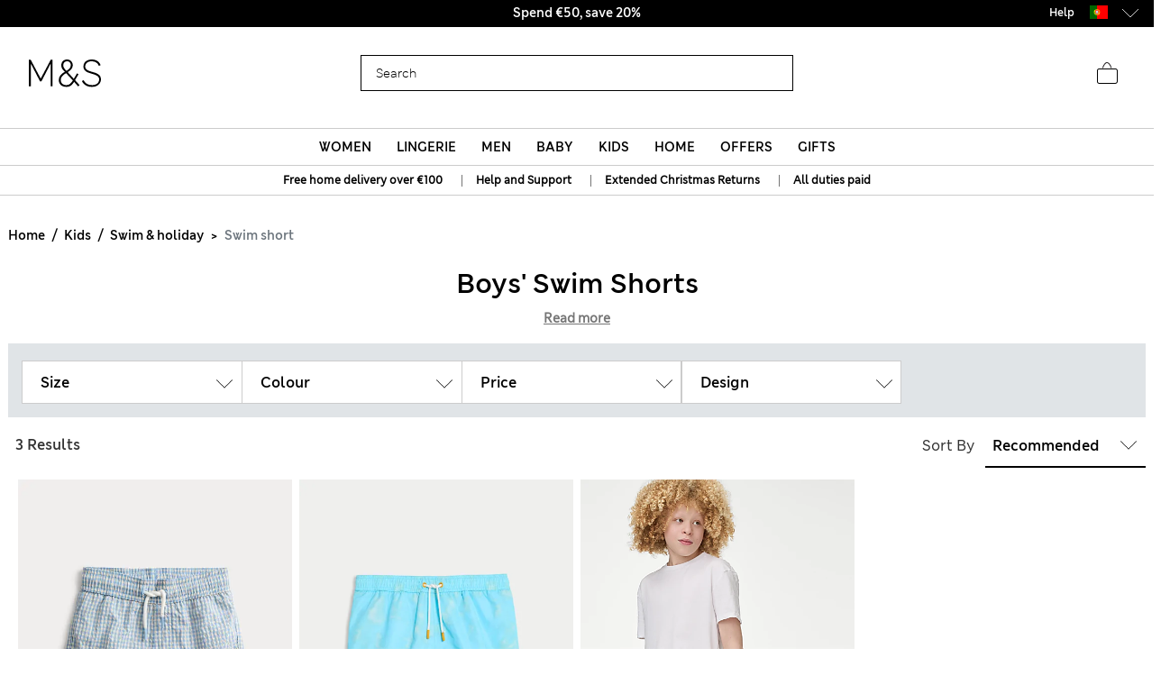

--- FILE ---
content_type: text/html;charset=UTF-8
request_url: https://www.marksandspencer.com/pt/l/kids/swim-and-holiday/swim-short/
body_size: 129552
content:
<!DOCTYPE html>
<html lang="en-pt" class="page-loading" data-top-route="Search">
<head>

<style>
    @media only screen and (min-width: 1024px) , (display-mode: fullscreen), (display-mode: standalone) {
        @keyframes page-loaded-0 {
            0% { transform: scaleX(0.01); }
            10% { transform: scaleX(0.02); }
            20% { transform: scaleX(0.04); }
            30% { transform: scaleX(0.05); }
            40% { transform: scaleX(0.06); }
            50% { transform: scaleX(0.07); }
            60% { transform: scaleX(0.07); }
            70% { transform: scaleX(0.08); }
            80% { transform: scaleX(0.09); }
            90% { transform: scaleX(0.9); }
            100%{ transform: scaleX(1); }
        }
        @keyframes page-loaded-25 {
            0% { transform: scaleX(0.2); }
            15% { transform: scaleX(0.23); }
            20% { transform: scaleX(0.26); }
            25% { transform: scaleX(0.29); }
            30% { transform: scaleX(0.32); }
            35% { transform: scaleX(0.35); }
            40% { transform: scaleX(0.37); }
            45% { transform: scaleX(0.40); }
            50% { transform: scaleX(0.43); }
            55% { transform: scaleX(0.46); }
            60% { transform: scaleX(0.49); }
            65% { transform: scaleX(0.52); }
            70% { transform: scaleX(0.55); }
            75% { transform: scaleX(0.58); }
            80% { transform: scaleX(0.61); }
            85% { transform: scaleX(0.94); }
            95% { transform: scaleX(0.97); }
            100%{ transform: scaleX(1); }
        }
        @keyframes page-loaded-75 {
            0% { transform: scaleX(0.6); }
            25% { transform: scaleX(0.65); }
            50% { transform: scaleX(0.7); }
            75% { transform: scaleX(0.75); }
            80% { transform: scaleX(0.8); }
            85% { transform: scaleX(0.9); }
            90%{ transform: scaleX(1); }
            100%{ transform: scaleX(1); }
        }
        .page-loader {
            position: relative;
            z-index: 1029;
            width: 100%;
            background-color: #fff;
        }
        @media only screen and (min-width: 1280px) {
            .page-loader {
                border-bottom: 1px solid #ccc;
            }
        }
        
        .loading-animation {
            position: relative;
            height: 2px;
            overflow: hidden;
            transform-origin: left;
            transition: transform 1s;
            background-color: #000;
        }
        .unloading .loading-animation {
            transform: scaleX(0);
            animation: page-loaded-0 10s infinite;
        }
        .loading .loading-animation {
            transform: scaleX(0.7);
            animation: page-loaded-75 15s infinite;
        }
    }
</style>


<script type="text/javascript" src="https://www.marksandspencer.com/public/d2d7f6b49a629ac6f7a162ea10263e70bc001213761b" async ></script><script>
    // CustomEvent polyfill
    (function () {
        if (typeof window.CustomEvent === 'function') return false;

        function CustomEvent(event, params) {
            params = params || { bubbles: false, cancelable: false, detail: undefined };
            var evt = document.createEvent('CustomEvent');
            evt.initCustomEvent(event, params.bubbles, params.cancelable, params.detail);
            return evt;
        }
        CustomEvent.prototype = window.Event.prototype;
        window.CustomEvent = CustomEvent;
    })();

    // Promise Polyfill
    if (!window.Promise) {
        var promisePolyfill = document.createElement('script');
        promisePolyfill.onload = function() {
            document.dispatchEvent(new CustomEvent('polyfill:promise.loaded', { bubbles: true}));

            // Fetch Polyfill
            if (!window.fetch) {
                var fetchPolyfill = document.createElement('script');
                fetchPolyfill.onload = function() {
                    document.dispatchEvent(new CustomEvent('polyfill:fetch.loaded', { bubbles: true}));
                };
                fetchPolyfill.src = "/on/demandware.static/Sites-mandslondon-Site/-/en_PT/v1769302987708/lib/whatwg-fetch@3.6.2-polyfill.umd.js";
                document.head.appendChild(fetchPolyfill);
            }
        };
        promisePolyfill.src = "/on/demandware.static/Sites-mandslondon-Site/-/en_PT/v1769302987708/lib/promise-polyfill@8.2.0.min.js";
        document.head.appendChild(promisePolyfill);
    }
</script>

<meta charset=UTF-8>
<meta http-equiv="x-ua-compatible" content="ie=edge">
<meta name="viewport" content="width=device-width, initial-scale=1.0, maximum-scale=12.0, user-scalable=yes, shrink-to-fit=no">



<script>
    window.staticPath = `/on/demandware.static/Sites-mandslondon-Site/-/en_PT/v1769302987708/js/`;
    (function() {
        var $html = document.querySelector('html');
        window.isMobileViewport = window.matchMedia('(max-width: 1023px)').matches ? true : false;


        // PWA: add attribute on <html> tag if it PWA is installed for iOS
        if (window.matchMedia('(display-mode: fullscreen)').matches ||
            window.matchMedia('(display-mode: standalone)').matches ||
            window.navigator.standalone) {
                $html.setAttribute('standalone', 'true');
                window.isStandalonePWA = true;
        }

        window.isIOS = /iPad|iPhone/i.test(navigator.userAgent) || (navigator.platform === 'MacIntel' && navigator.maxTouchPoints > 1);
        window.isIOS && $html.setAttribute('iosdevice', 'true');
    })();
</script>

<script>
    var firstDecoupleCall = (function() {
        var rawRouteName = "Search-Show";
        var sanitizeRoutenameFinal = encodeURIComponent(rawRouteName?.toString());
        var ajaxCall = '/on/demandware.store/Sites-mandslondon-Site/en_PT/AppState-Header'+"?routeName="+ sanitizeRoutenameFinal;
        fetch(ajaxCall, {
            headers: {
            'Content-Type': 'application/json'
            },
            credentials: 'include',
            mode: 'no-cors'
        }).then(function(response) {
            return response.json();
        }).then(function(data) {
            window.isLoggedIn = data.isUserAuthenticated;
            window.isSoftlogin = data.isSoftlogin;
            window.shouldNewsletterPopupShow = data.shouldNewsletterPopupShow;
            window.trackingJSONObject = window.trackingJSONObject || {};
            window.trackingJSONObject.genericData = data.genericData;
            window.tracking_consent = data.tracking_consent;
            window.isPDPImageABTestVariant = data.isPDPImageABTestVariant;
            window.abTestList = data.abTestList;
            window.cartCount = data.cartCount;
            window.cartTotal = data.basketTotal;
            window.signinNewHTML = data.userState.signinNewHTML ;
            window.signinMenuHTML = data.userState.signinMenuHTML;
            window.signinMobileHTML = data.userState.signinMobileHTML;
            window.signinOldHTML = data.userState.signinOldHTML;
            window.wishlistHTML = data.wishlistHTML;
            window.collectScriptData = JSON.stringify(data.collectScriptData);
            window.bazarVoice = data.bv;
            window.isFhPDPRecommendationABTestEnabled = data.isFhPDPRecommendationABTestEnabled;
            window.isSparksMemberActive = data.isSparksMemberActive;
            window.isSparksJourney = data.isSparksJourney;
            window.isFhPLPRecommendationABTestEnabled = data.isFhPLPRecommendationABTestEnabled;
            window.isPDPRecommendationsSwapABTestEnabled = data.isPDPRecommendationsSwapABTestEnabled;
            window.sparksPromotionsCount = data.sparksPromotionsCount;
            window.isFhDLPRecommendationABTestEnabled = data.isFhDLPRecommendationABTestEnabled;
            window.isFhNSRRecommendationABTestEnabled = data.isFhNSRRecommendationABTestEnabled;
            window.isFhHomePageRecommendationABTestEnabled = data.isFhHomePageRecommendationABTestEnabled;
            window.isNewConsentBannerEnable = data.isNewConsentBannerEnable;
            window.cartItemCount = data.cartItemCount;
            window.isStoreOffersABTestEnabled = data.isStoreOffersABTestEnabled;
            window.isStorePageOfferLocale = data.isStorePageOfferLocale;
            window.enableMultipleFilterSelectionOnPLP = data.enableMultipleFilterSelectionOnPLP;
            window.isCompleteTheLookABTest = data.isCompleteTheLookABTest;
            window.isColorSearchMagnifyGlassABTestEnable = data.isColorSearchMagnifyGlassABTestEnable;
            window.showMarketingPopup = data.showMarketingPopup;
            window.isUniversalModuleBottomLayoutEnabled = data.isUniversalModuleBottomLayoutEnabled;
            window.showOfferPopup = data.showOfferPopup;
            window.isATBFreeDeliveryRecommenderABTestEnabled = data.isATBFreeDeliveryRecommenderABTestEnabled;
        }).then(function() {
            document.dispatchEvent(new CustomEvent('decouple:set.session', { bubbles: true}));
            window.isDecoupleSessionSet = true;
        }).catch(function (e) {
            console.error('Error in AppState-Header AJAX request'+ e);
        });
    });

    if (!window.fetch) {
        document.addEventListener("polyfill:fetch.loaded", function() {
            firstDecoupleCall();
        });
    } else {
        firstDecoupleCall();
    }
</script>


    <title>
        Boys' Swim Shorts | Boys' Swimwear | Marks & Spencer PT
    </title>

<style>
    html,body,div,span,iframe,a,img,ul,li,fieldset,form,label,header,menu,nav{margin:0;padding:0;border:0;font:inherit;vertical-align:baseline}*{-webkit-box-sizing:border-box;box-sizing:border-box}header,menu,nav,section{display:block}html,body{font-size:16px}body{line-height:1.5em}ol,ul{list-style:none}ol,ul,dl{margin:0}svg[hidden],iframe{display:none}body[data-route-name="Checkout"] iframe{display:block}button{outline:none;border:none;margin:0;padding:0;cursor:pointer}a,p,span,input{font-size:14px}


    body{font-family:"ms-london-w04-regular"}.header-tertiary{background-color:#000;color:#000;font-family:"ms-london-w-semi-bold";font-size:.875rem;font-weight:500;max-height:1.875rem}.header-tertiary .content{padding:.25rem 0}.header-tertiary .content>a{white-space:nowrap}.header-tertiary .country-selector{font-size:0}.header-tertiary .find-stores{margin-top:4px;text-align:right}.header-tertiary .find-stores .store-locater{color:#fff;padding:0 10px 0 0}.dropdown-menu{display:none}.green-dot{position:absolute;width:1rem;height:1rem;border-radius:50%;background:#bdd755;top:-.125rem;right:-.375rem;display:-webkit-inline-box;display:-ms-inline-flexbox;display:inline-flex;-webkit-box-pack:center;-ms-flex-pack:center;justify-content:center;-webkit-box-align:center;-ms-flex-align:center;align-items:center;vertical-align:middle;font-weight:600;font-size:.625rem;font-family:"ms-london-w-semi-bold";line-height:1}@media (max-width: 1023px){.header-banner.override .find-stores .store-locater{display:none}.green-dot.wishlist-quantity{top:.1875rem;right:0}.navOld .navbar-header{height:3.4375rem}.header-locale{width:10%;visibility:hidden;overflow-x:hidden}.header-offer-banner{width:80%}}.logo-small{height:3.125rem}.logo-large{height:2.8125rem}.navOld .minicart{top:.25rem}.navOld .user-icon .green-dot{top:.25rem;left:.8125rem}.navOld .brand-logo{-webkit-box-align:start;-ms-flex-align:start;align-items:flex-start;margin-top:8px;margin-left:1.875rem}.navOld .brand-logo img{margin:0 auto;max-width:60px;height:48px}.navOld .wishlist{margin-right:.3125rem;min-width:2.5rem}.navOld .wishlist .user-message{margin-top:-.25rem}.navOld .navbar-header{position:relative;padding:.3125rem 0 0}.navOld .navbar-header .login-icon .svg-icon{width:2.5rem;height:2.5rem}.navOld .navbar-header .login-icon .svg-icon .green-dot{top:.3125rem;left:1.25rem}.navOld .navbar-header .h-icon-txt{font-size:.625rem;color:#000;font-family:"ms-london-w04-regular"}.navOld .navbar-header .minicart-total a{text-decoration:none;min-width:2.75rem}.navOld .navbar-header .header-user-icons .h-icon-txt{position:relative}.navOld .navbar-header .header-user-icons .svg-icon{margin-top:.1875rem}.navOld .navbar-toggler{-webkit-appearance:none;-moz-appearance:none;appearance:none;border:0;background:none}.navOld .navbar-toggler .svg-icon{width:2.5rem;height:2.5rem}.navOld .navbar-toggler .h-icon-txt{position:relative;top:-.5rem;line-height:22px}.navOld .sign-in{display:none}.bag-old.svg-icon{width:2.5rem;height:2.5rem;margin-top:-.625rem !important;position:relative}.bag-old.svg-icon .green-dot{right:-.1875rem;top:.125rem}.newHeader{-webkit-box-align:center;-ms-flex-align:center;align-items:center;padding-right:2rem;padding-left:2rem;height:6.5rem}.newHeader .user-icon{display:none}.minicart-link,.user.login-icon{position:relative}.bag-outlined,.wishlist-icon.svg-icon{width:2.5rem;height:2.5rem}.user-icon{width:1.5625rem}.page-header-navigation.new-header-enabled{border-bottom:.0625rem solid #ccc}.page-header-navigation .account-cnt{display:none}.page-header-navigation .account-cnt.show{display:block}.page-header-navigation .site-search{position:relative;margin:.75rem auto .9375rem;z-index:1032;width:100%;padding:0 .5rem}@media (min-width: 768px) and (max-width: 1024px){.page-header-navigation .site-search{width:26rem}}@media (min-width: 1024px){.page-header-navigation .site-search{width:31rem}}.page-header-navigation .site-search .is-invalid ~ .top-search-submit{display:none}.page-header-navigation .site-search .search-field{width:100%;border:1px solid #000;border-radius:0;-webkit-box-sizing:border-box;box-sizing:border-box;color:#000;height:2.5rem;padding:.6875rem 5rem .6875rem 1rem;font-size:16px}.page-header-navigation .site-search .search-field.is-invalid{border:.0625rem solid #ea122a}.page-header-navigation .site-search .search-field::-webkit-input-placeholder{color:#000;opacity:1}.page-header-navigation .site-search .search-field::-moz-placeholder{color:#000;opacity:1}.page-header-navigation .site-search .search-field:-ms-input-placeholder{color:#000;opacity:1}.page-header-navigation .site-search .search-field::-ms-input-placeholder{color:#000;opacity:1}.page-header-navigation .site-search .search-field::placeholder{color:#000;opacity:1}.page-header-navigation .site-search .search-field:focus{-webkit-box-shadow:none;box-shadow:none}.page-header-navigation .site-search .search-field:focus::-webkit-input-placeholder{color:transparent}.page-header-navigation .site-search .search-field:focus::-moz-placeholder{color:transparent}.page-header-navigation .site-search .search-field:focus:-ms-input-placeholder{color:transparent}.page-header-navigation .site-search .search-field:focus::-ms-input-placeholder{color:transparent}.page-header-navigation .site-search .search-field:focus::placeholder{color:transparent}.page-header-navigation .site-search .search-field::-ms-clear{display:none;width:0;height:0}.page-header-navigation .site-search ::-webkit-search-cancel-button{-webkit-appearance:none}.page-header-navigation .site-search ::-webkit-input-placeholder{padding-left:0;font-size:14px}.page-header-navigation .site-search ::-moz-placeholder{padding-left:0;font-size:14px}.page-header-navigation .site-search :-ms-input-placeholder{padding-left:0;font-size:14px}.page-header-navigation .site-search :-moz-placeholder{padding-left:0;font-size:14px}.page-header-navigation .site-search .icon-close-toggle{display:none}.page-header-navigation .site-search .icon-close-toggle .svg-icon{height:100%;width:100%}.page-header-navigation .site-search .search-submit-modifyColor{background-color:#bdd755;height:2.375rem;width:2.375rem}.page-header-navigation .site-search .search-submit-defaultColor{background-color:transparent;height:2rem;width:2rem;margin:.25rem;border:0}.page-header-navigation .site-search .top-search-submit{position:absolute;top:0;right:.5rem;-webkit-box-sizing:content-box;box-sizing:content-box}.page-header-navigation .site-search .top-search-submit.search-submit-modifyColor{top:.0625rem;right:.5625rem}.page-header-navigation .site-search .top-search-submit .search-icon{height:100%;width:100%}.page-header-navigation .site-search .top-search-submit .search-icon svg{height:100%}.page-header-navigation .site-search .top-search-submit .active-search-icon{display:none;padding:.3125rem}.page-header-navigation .site-search .top-search-submit .active-search-icon svg{fill:white}.page-header-navigation .site-search .icon-close-md{right:2.5rem;border:0;position:absolute;background-color:transparent;top:0;background-size:35% auto;height:2.5rem;width:2.5rem;opacity:1}.page-header-navigation .site-search .icon-close-md svg{width:100%;height:100%}.page-header-navigation .site-search form.ss-new--has-text .icon-close-toggle{display:inline-block}.page-header-navigation .site-search form.active .icon-close-toggle{display:inline-block}.page-header-navigation .site-search form.active .top-search-submit{background:#000;height:2rem;width:2rem;margin:.25rem}.page-header-navigation .site-search form.active .top-search-submit .search-icon{display:none}.page-header-navigation .site-search form.active .top-search-submit .active-search-icon{display:block}.page-header-navigation .site-search form.active .items div.row .name{margin-bottom:.313em}.page-header-navigation .site-search form.active .items div.row:hover{background-color:#ccc}.page-header-navigation .site-search form.active .top-suggestion-conatiner h3{margin:12px auto;font-size:16px;color:#000;font-family:"ms-london-w-semi-bold";text-transform:capitalize;text-align:center;line-height:1.63em}.page-header-navigation .site-search form.active .top-suggestion-conatiner .image-container{border:1px solid #ccc}.page-header-navigation .site-search form.active .top-suggestion-conatiner .pdp-brand{font-size:12px;margin:8px 0 0 0}.page-header-navigation .site-search form.active .top-suggestion-conatiner .pdp-link{margin-top:0}.page-header-navigation .site-search form.active .top-suggestion-conatiner .more-link{display:block;font-size:14px;font-family:"ms-london-w04-regular";line-height:1.86em;text-align:center;margin-bottom:16px}.page-header-navigation .site-search form.active .suggestions-wrapper{height:405px;position:absolute;width:100%;z-index:1}.page-header-navigation .ftr-link{display:none}.wishlist-icon{position:relative}.navAB{border-bottom:.0625rem solid #ccc}.navAB.new-header-enabled{display:none}.navAB .header-icons .h-icon-txt{display:none}.navAB .header-icons .user>a{text-decoration:none}.navAB .header-icons .user .user-account{width:2.5rem}.navAB .header-icons .user .user-account svg{width:2.5rem;height:2.5rem}.navAB .header-icons .sign-in{font-family:"ms-london-w-semi-bold";font-size:14px;line-height:24px;text-align:center;padding:0 8px;border-radius:12px;top:8px;color:black}.modal{display:none}@media only screen and (min-width: 1024px){.header-top-menu .navbar-nav{display:-webkit-box;display:-ms-flexbox;display:flex;margin:0 auto}.header-top-menu .nav-item{-webkit-box-flex:.5;-ms-flex-positive:.5;flex-grow:.5;text-align:center}.header-top-menu .nav-item>a{line-height:1.375rem;font-family:"ms-london-w-semi-bold";color:#000;text-transform:uppercase;font-size:.875rem;text-decoration:none;padding:.5625rem;display:block}.header-top-menu .nav-item a+a{display:none}.navOld{height:inherit}.navOld.new-header-enabled{display:none}.navOld .search{position:static}.navbar-nav .country-selector{display:none}.green-dot{top:.25rem;right:.125rem}.navAB.new-header-enabled{display:block}.header-locale{width:30%;display:-webkit-box;display:-ms-flexbox;display:flex;-webkit-box-pack:end;-ms-flex-pack:end;justify-content:flex-end}.header-offer-banner{width:40%}}@media only screen and (min-width: 1280px){.header-locale{width:25%;-webkit-box-pack:center;-ms-flex-pack:center;justify-content:center}.header-offer-banner{width:50%}}.cc-annouancment{font-size:14px;color:#fff;line-height:21px;display:inline-block;font-weight:bold;text-decoration:underline;-webkit-transform:translateY(-.0625rem);transform:translateY(-.0625rem)}.header-banner .content p{margin-top:0}@media (min-width: 992px){.d-lg-none{display:none !important}.container.gnav-container{visibility:hidden;-webkit-transition:all 1s ease;transition:all 1s ease}.new-header-enabled .full-width-container{max-width:60.9375rem;margin:0 auto;padding:0 .5rem;-webkit-transition:all 1s ease;transition:all 1s ease}.new-header-enabled .full-width-container .newHeader{margin-bottom:.5rem}.header-top-menu-gnav .bg-inverse .navbar-nav .nav-link{padding:.5625rem .85rem;text-transform:uppercase;background:#fff;font-size:.875rem}.header-locale .col-md-8{-webkit-box-flex:0;-ms-flex:0 0 66.66667%;flex:0 0 66.66667%;max-width:66.66667%}.header-banner.override .select-country-locales{padding-top:.125rem}.header-banner.override .country-selector .flag-icon{height:.9375rem;position:relative;display:inline-block;width:1.33333em;line-height:1em}.country-locale-desktop{font-style:normal;font-weight:600;font-size:.75rem;line-height:1rem;text-align:left;color:#000;top:.35rem;text-transform:capitalize;margin-left:.75rem}}@media (min-width: 1200px){.container{max-width:1278px}}html[standalone="true"][iosdevice="true"] .ham-menu-icon .h-icon-txt,html[standalone="true"][iosdevice="true"] .navbar-header .user-message,html[standalone="true"][iosdevice="true"] .minicart-link .count-container{display:none}html[standalone="true"][iosdevice="true"] [data-route-name="Home"] .back-button-icon-container{display:none}html[standalone="true"][iosdevice="true"] body:not([data-route-name="Home"]) .header-banner,html[standalone="true"][iosdevice="true"] body:not([data-route-name="Home"]) .brand-logo{display:none}html[standalone="true"][iosdevice="true"] body:not([data-route-name="Home"]) .back-button-icon-container{display:block}html[standalone="true"][iosdevice="true"] body[data-route-name="Checkout"] .brand-logo{display:block}html[standalone="true"]:not([data-top-route="Home"]) .header-banner{display:none}html[standalone="true"]:not([data-top-route="Home"]).page-loading{border:0}html[standalone="true"]:not([data-top-route="Home"]).page-loading::after{top:0}html[standalone="true"] .sticky-header-container,html[standalone="true"] .checkout-header-container{position:sticky;position:-webkit-sticky;top:0;z-index:1030;background:#fff}.cookie-consent-modal{background:#fff;position:sticky;bottom:0;padding:16px;-webkit-box-shadow:0 4px 13px 0 #393939;box-shadow:0 4px 13px 0 #393939;display:none;-webkit-box-orient:vertical;-webkit-box-direction:normal;-ms-flex-flow:column nowrap;flex-flow:column nowrap;-webkit-box-align:center;-ms-flex-align:center;align-items:center;-webkit-box-pack:justify;-ms-flex-pack:justify;justify-content:space-between;z-index:1112}.cookie-consent-modal .description p{color:#333;font-family:"ms-london-w-regular";font-size:12px;line-height:20px}.cookie-consent-modal .description p a{font-size:12px}.cookie-consent-modal button{background:#bdd755;height:48px;color:#333;font-family:"ms-london-w-semi-bold";font-size:16px;line-height:28px;text-align:center;border:none;width:100%;cursor:pointer}@media (min-width: 768px){.cookie-consent-modal{padding:24px;-webkit-box-orient:horizontal;-webkit-box-direction:normal;-ms-flex-flow:row nowrap;flex-flow:row nowrap}.cookie-consent-modal .description{padding-right:24px}.cookie-consent-modal .description p{font-size:14px;line-height:24px;margin:0}.cookie-consent-modal .description p a{font-size:14px}.cookie-consent-modal button{max-width:194px}}@media (min-width: 1280px){.cookie-consent-modal .description p{line-height:24px}.new-header-enabled .full-width-container{max-width:80.875rem}.container.gnav-container{visibility:hidden;-webkit-transition:all 1s ease;transition:all 1s ease}}.header-top-menu-gnav .bg-inverse .dropdown-item.gnav-customer-link{padding:0;background-color:#f5f5f5}.header-top-menu-gnav .bg-inverse .dropdown-item.gnav-customer-link .cust-nav-links{padding:1rem;background-color:#f5f5f5}.header-top-menu-gnav .bg-inverse .dropdown-item.gnav-customer-link .cust-nav-links li.dropdown-item.customerlinks{width:100%;padding:.25rem .5rem .25rem 0;margin:.125rem .5rem .125rem 0}.header-top-menu-gnav .bg-inverse .dropdown-item.gnav-customer-link .cust-nav-links li.dropdown-item.customerlinks a{display:-webkit-box;display:-ms-flexbox;display:flex;-webkit-box-align:center;-ms-flex-align:center;align-items:center}.header-top-menu-gnav .bg-inverse .dropdown-item.gnav-customer-link .cust-nav-links li.dropdown-item.customerlinks a .svg-icon.link-icon{height:2.5rem;width:2.5rem;margin-right:.5rem;margin-left:-.5rem}.header-top-menu-gnav .bg-inverse .dropdown-item.gnav-customer-link .cust-nav-links li.dropdown-item.customerlinks a .user-message.link-text{font-family:"ms-london-w-regular";line-height:1.75rem;white-space:normal}.header-top-menu-gnav .bg-inverse .dropdown-item.gnav-customer-link .cust-nav-links li.dropdown-item.customerlinks:first-child{margin:0 0 .125rem 0}.header-top-menu-gnav .bg-inverse .dropdown-item.gnav-customer-link .cust-nav-links li.dropdown-item.customerlinks:last-child{margin:.125rem 0 0 0}.cust-nav-links li:active a.cust-link:not([href]):not([tabindex]){color:#000}@media (min-width: 1024px){.header-top-menu-gnav .bg-inverse .dropdown-item.gnav-customer-link{display:none !important}}.country-nav-container{min-height:3.625rem}@media (max-width: 576px){.country-nav-container{min-height:5.25rem}}.help-nav-container .help-cnt{display:none}.help-links-cnt{display:none}.header-search-container{display:none}@media (max-width: 767px){.new-mobile-header{padding-bottom:.25rem}.new-mobile-header .header-icons-left-cnt,.new-mobile-header .header-icons-right-cnt{width:33%}.new-mobile-header .header-top-icons .new-header-enabled{max-width:4.6875rem}.new-mobile-header .navOld .brand-logo{margin:.25rem auto}.new-mobile-header .navOld .header-search-icon .svg-icon{height:2.5rem;width:2.5rem}.new-mobile-header .navOld .navbar-header .header-user-icons .green-dot{top:.5rem;left:1.25rem}.new-mobile-header .navOld .navbar-header .header-user-icons .minicart-link .green-box{top:.875rem;left:.625rem;height:1.0625rem}.new-mobile-header .navOld .navbar-header .h-icon-txt{display:none}.new-mobile-header .navOld .navbar-header .wishlist{min-width:2rem;margin:.125rem 0}.new-mobile-header .navOld .navbar-header .wishlist .green-dot{top:.3125rem;left:1.375rem}.new-mobile-header .navOld .navbar-header .minicart .svg-icon,.new-mobile-header .navOld .navbar-header .wishlist .svg-icon,.new-mobile-header .navOld .navbar-header .login-icon .svg-icon{height:2.5rem;width:2.5rem}.new-mobile-header .navOld .navbar-header .minicart-total a{min-width:1.5rem;margin-top:.25rem}}


    .d_flex{display:-webkit-box;display:-ms-flexbox;display:flex}.flex-1{-webkit-box-flex:1;-ms-flex:1;flex:1;max-width:100%}.l-h-1{line-height:1}.text-align-center{text-align:center}.flex-basis-10{-ms-flex-preferred-size:10%;flex-basis:10%}.flex-basis-80{-ms-flex-preferred-size:80%;flex-basis:80%}.flex-basis-100{-ms-flex-preferred-size:100%;flex-basis:100%}.left-align-content{-webkit-box-pack:start;-ms-flex-pack:start;justify-content:flex-start}.right-align-content{-webkit-box-pack:end;-ms-flex-pack:end;justify-content:flex-end}.j-c-space-btw{-webkit-box-pack:justify;-ms-flex-pack:justify;justify-content:space-between}.j-c-center{-webkit-box-pack:end;-ms-flex-pack:end;justify-content:flex-end}.a-i-center{-webkit-box-align:center;-ms-flex-align:center;align-items:center}.a-i-flex-start{-webkit-box-align:start;-ms-flex-align:start;align-items:flex-start}.full-width-container{max-width:79.875rem;margin:0 auto;padding:0 .5rem}.svg-icon{display:inline-block;width:1.875rem}.svg-icon svg{vertical-align:middle}.width-63{width:3.9375rem}.width-40{width:2.5rem}.width-80{width:5rem}.width-264{width:16.5rem}.flex-column-ele{-webkit-box-orient:vertical;-webkit-box-direction:normal;-ms-flex-direction:column;flex-direction:column}.hide-element,.d-none{display:none}.blk-ele{display:block}.z-1034{z-index:1034}.text-center{text-align:center}.img-fluid{max-width:100%;height:auto}@media only screen and (min-width: 1024px){.lg-vw-show{display:block}.lg-vw-hide{display:none}}@media only screen and (max-width: 1023px){.sm-vw-show{display:block}.sm-vw-hide{display:none}}.breadcrumb{display:-webkit-box;display:-ms-flexbox;display:flex;-ms-flex-wrap:wrap;flex-wrap:wrap;padding:.75rem 1rem;margin-bottom:1rem;list-style:none;background-color:#e9ecef;border-radius:.25rem}.breadcrumb-item+.breadcrumb-item{padding-left:.5rem}.breadcrumb-item+.breadcrumb-item::before{float:left;padding-right:.5rem;color:#6c757d;content:"/"}.breadcrumb-item+.breadcrumb-item:hover::before{text-decoration:underline}.breadcrumb-item+.breadcrumb-item:hover::before{text-decoration:none}.breadcrumb-item.active{color:#6c757d}html>body{opacity:1 !important}.container{width:100%;padding-right:.9375rem;padding-left:.9375rem;margin-right:auto;margin-left:auto}.container .breadcrumb{padding:1rem 0;margin-bottom:0;background:transparent;border-radius:0;border-bottom:none}@media (max-width: 1023px){.page-breadcrumbs-top{margin:0 !important}}.page-breadcrumbs-top .breadcrumb{padding:8px 0}@media (max-width: 767px){.page-breadcrumbs-top .breadcrumb{padding:1rem .5rem}}@media (min-width: 768px) and (max-width: 1023px){.page-breadcrumbs-top .breadcrumb{padding:0 1.5rem 1rem 2.5rem}}.page-breadcrumbs-top .breadcrumb .breadcrumb-item{padding:0}.page-breadcrumbs-top .breadcrumb .breadcrumb-item::before{color:#000;font-weight:bold;padding:0 .5rem}.page-breadcrumbs-top .breadcrumb .breadcrumb-item>a{font-family:"ms-london-w-semi-bold"}.page-breadcrumbs-top .breadcrumb .breadcrumb-item:last-child{font-size:14px;line-height:24px;font-family:"ms-london-w-semi-bold";color:#6c757d}.page-breadcrumbs-top .breadcrumb .breadcrumb-item:last-child::before{content:">"}.container.new-breadcrumb .breadcrumb.new{padding:.5rem 0 .5rem 0}.product-breadcrumb-new .breadcrumb.new.desktopView .breadcrumb-item+.breadcrumb-item::before{color:#333}.product-breadcrumb-new .breadcrumb.new.mobileView .breadcrumb-item a::before{background:url("/on/demandware.static/Sites-mandslondon-Site/-/default/dwe1314693/images/icons/atom-control-checvron-small.svg") no-repeat scroll center center;content:"";width:1.5rem;height:1.5rem;float:left;display:block}.product-breadcrumb-new .breadcrumb.new .breadcrumb-item{display:-webkit-box;display:-ms-flexbox;display:flex;padding:.5rem 0 .5rem 0}.product-breadcrumb-new .breadcrumb.new .breadcrumb-item a{font-size:12px;color:#333;font-weight:400;font-family:"ms-london-w-semi-bold"}.product-breadcrumb-new .breadcrumb.new .breadcrumb-item.product-name{font-size:12px;color:#6e6e6e;font-family:"ms-london-w-semi-bold"}.product-breadcrumb-new .breadcrumb.new .breadcrumb-item.product-name::before{content:">"}.product-breadcrumb-new .breadcrumb.new .breadcrumb-item::before{float:unset;font-family:"ms-london-w-semi-bold";font-size:12px;padding:0 .5rem}.product-breadcrumb-new .breadcrumb.new .back_btn{display:inline-block;padding-top:.5rem;font-family:"ms-london-w-semi-bold";text-decoration:underline;font-size:12px;font-weight:600}.product-breadcrumb-new .breadcrumb.new .back_btn span{cursor:pointer;font-size:12px}.product-breadcrumb-new .breadcrumb.new .back_btn span::before{display:inline-block;padding:0 .5rem;content:"<";font-family:"ms-london-w-semi-bold"}.product-breadcrumb-new .breadcrumb.new .back_btn::after{display:inline-block;content:"|";padding:0 .5rem}@media (min-width: 768px){.product-breadcrumb-new .breadcrumb.new.mobileView{display:none}}@media (min-width: 992px) and (max-width: 1023px){.container.new-breadcrumb{max-width:100% !important;padding-left:0}}@media (max-width: 1023px){.container.new-breadcrumb{max-width:100% !important;padding-left:0}.container.new-breadcrumb .col-12{padding-left:1rem}}@media (max-width: 767px){.container.new-breadcrumb .col-12{padding-left:.5rem}.product-breadcrumb-new .breadcrumb.new.desktopView{display:none}}@media (min-width: 1024px){.container.new-breadcrumb .breadcrumb{padding:1rem 0}.container.new-breadcrumb .col-12{padding-left:.625rem}.product-breadcrumb-new .breadcrumb.new .breadcrumb-item a{font-size:12px}}@media (max-width: 1200px) and (min-width: 1024px){.container.new-breadcrumb{max-width:100% !important}}@media (min-width: 1200px){.d-xl-block{display:block !important}.container{max-width:1140px}}


</style>


    <style>
        .row{display:-webkit-box;display:-ms-flexbox;display:flex;-ms-flex-wrap:wrap;flex-wrap:wrap}.col{-ms-flex-preferred-size:0;flex-basis:0;-webkit-box-flex:1;-ms-flex-positive:1;flex-grow:1;max-width:100%}.col-2{-webkit-box-flex:0;-ms-flex:0 0 16.66667%;flex:0 0 16.66667%;max-width:16.66667%}#country-selector-cnt .d-none{display:none}.sort-order-dropdown .filter-dropdown::after{content:"";border:0;background:url("/on/demandware.static/Sites-mandslondon-Site/-/default/dwe9099369/images/icons/arrow-down.png") no-repeat #fff;width:18px;height:18px;position:absolute;right:10px;top:16px;background-size:100%;z-index:0;pointer-events:none;color:#fff}.sort-order-dropdown .filter-dropdown label{font-family:"ms-london-w-regular"}.sort-order-dropdown select{border:none;border-bottom:2px solid #000;height:47px;border-radius:0;margin-top:-1px;font-family:"ms-london-w-semi-bold";-webkit-appearance:none;-moz-appearance:none;appearance:none}.sort-order-dropdown select.custom-select{-webkit-box-shadow:none;box-shadow:none;color:#000;padding-right:38px}.fit-finder-plp{height:45px;overflow:hidden;display:table;margin:0 auto}@media (max-width: 991px){.sort-order-dropdown label{display:none}.sort-order-dropdown .filter-results{width:145px;padding:10px 11px 10px 12px;font-weight:bold}.sort-order-dropdown .filter-results::after{border:0;background:url("../images/icons/arrow-right-white.png") no-repeat;width:11px;height:26px;position:absolute;right:10px;top:12px;background-size:100%;content:""}.sort-order-dropdown select{min-width:194px}}@media (min-width: 768px){.col-md-12{-webkit-box-flex:0;-ms-flex:0 0 100%;flex:0 0 100%;max-width:100%}}.plp-seo-container{max-width:44.5rem;text-align:center;margin:0 auto;overflow-x:hidden}.plp-header-description{text-align:center}.plp-header-description h1{font-size:30px;font-family:"ms-london-w-semi-bold";color:#000}.plp-header-description .plp-cat-description .content{line-height:20px;font-size:14px;font-family:"ms-london-w-regular";color:#333;margin:0}.plp-header-description .plp-cat-links{margin:1rem 0 1rem}.plp-header-description .plp-cat-links a{display:inline-block;margin-right:1.125rem;font-size:14px;font-family:"ms-london-w-semi-bold";text-decoration:underline;text-transform:uppercase;color:#333}.plp-header-description .plp-cat-links a:nth-of-type(1n+4){display:none}@media (min-width: 1024px){.plp-header-description .plp-read-more.mobileOnly{display:none}}.plp-header-description .plp-cat-description.desktopOnly{display:none}.plp-header-description .plp-cat-content{display:-webkit-box;display:-ms-flexbox;display:flex;-webkit-box-pack:center;-ms-flex-pack:center;justify-content:center;padding:2rem 0}.plp-header-description .plp-cat-content .plp-cat-item{margin-right:1rem}@media (min-width: 768px){.plp-header-description .plp-cat-content .plp-cat-item{margin-right:1.5rem}.plp-header-description .plp-cat-content .plp-cat-item:nth-of-type(1n+5){margin-right:0}}@media (max-width: 1023px){.plp-header-description .plp-cat-content .plp-cat-item:nth-of-type(1n+5){display:none}.plp-header-description .plp-cat-content .plp-cat-item:nth-of-type(1n+4){margin-right:0}}@media (max-width: 767px){.plp-header-description .plp-cat-content .plp-cat-item:nth-of-type(1n+4){display:none}.plp-header-description .plp-cat-content .plp-cat-item:nth-of-type(1n+3){margin-right:0}}.plp-header-description .plp-cat-content .plp-cat-item a{text-decoration:none}.plp-header-description .plp-cat-content .plp-cat-item a img{width:4.75rem;height:6.125rem}@media (min-width: 768px){.plp-header-description .plp-cat-content .plp-cat-item a img{width:9rem;height:11.625rem}}@media (min-width: 1024px){.plp-header-description .plp-cat-content .plp-cat-item a img{width:9.8125rem;height:12.75rem}}@media (min-width: 1280px){.plp-header-description .plp-cat-content .plp-cat-item a img{width:11.875rem;height:15.4375rem}}.plp-header-description .plp-cat-content .plp-cat-item a .plp-cat-link{font-family:"ms-london-w-semi-bold";color:#000;font-size:12px;line-height:14px;margin-top:.5rem;text-transform:uppercase;text-decoration:none}@media (min-width: 768px){.plp-header-description .plp-cat-content .plp-cat-item a .plp-cat-link{font-size:14px;line-height:18px;margin-top:1rem}}.plp-header-description .hidden-element{display:none}.plp-header-description h2{font-size:24px;font-weight:600;line-height:26px;margin:0 0 6px}.plp-header-description .plp-read-more{display:block !important;margin-bottom:4px}.plp-header-description .plp-read-more .read-more{font-size:14px;font-weight:600;color:#757575;text-decoration:underline;font-family:"ms-london-w-regular"}.plp-header-description .plp-read-more.no-description{display:none !important}@media (max-width: 767px){.plp-header-description .plp-cat-link{width:4.75rem}}.sort-fitler-results{margin-top:10px;margin-bottom:12px;line-height:34px;font-family:"ms-london-w-semi-bold"}.sort-fitler-results .filters-count-result span{font-size:16px}@media (min-width: 576px){.col-sm-4{-webkit-box-flex:0;-ms-flex:0 0 33.33333%;flex:0 0 33.33333%;max-width:33.33333%}}.search-banner .plp-seo-container .plp-cat-content-wrapper{display:-webkit-box;display:-ms-flexbox;display:flex;max-height:25rem}.search-banner .plp-seo-container .plp-cat-content-wrapper .plp-carousel-prev .svg-icon,.search-banner .plp-seo-container .plp-cat-content-wrapper .plp-carousel-next .svg-icon{width:0}.search-banner .plp-seo-container .plp-cat-content-wrapper .plp-cat-content-item{padding:1rem 0 1.0625rem 0}.search-banner .plp-seo-container .plp-cat-content-wrapper .plp-cat-content-item .plp-owl-carousel{display:-webkit-box;display:-ms-flexbox;display:flex}.search-banner .plp-seo-container .plp-cat-content-wrapper .plp-cat-content-item .plp-cat-item{max-height:25rem;width:20%;-ms-flex-negative:0;flex-shrink:0}@media (min-width: 768px) and (max-width: 1023px){.search-banner .plp-seo-container .plp-cat-content-wrapper .plp-cat-content-item .plp-cat-item{width:22.5%}}@media (max-width: 767px){.search-banner .plp-seo-container .plp-cat-content-wrapper .plp-cat-content-item .plp-cat-item{width:28.3%}}.search-banner .plp-seo-container .plp-cat-content-wrapper .plp-cat-content-item .plp-cat-item .plp-cat-image{max-height:15.625rem;max-width:12.5rem}.search-banner .plp-seo-container .plp-cat-content-wrapper .plp-cat-content-item .owl-loaded .plp-cat-item{width:auto}@media (min-width: 1024px){.top-filters-psp .fliter-side-panel{min-height:5.125rem;background:#e0e4e7}.top-filters-psp .fliter-side-panel .mobileFilter{display:none}.top-filters-psp .fliter-side-panel .selected-filters-side-panel{width:auto !important}.sort-fitler-results .mobileFilter{display:none}}@media (max-width: 1023px){.sort-fitler-results .filters-count-result .desktopFilter{display:none}}.container.fullWidth{max-width:100%}.container.fullWidth #product-search-results .filters-psp-mns{max-width:100%;padding:0 .125rem}.container.fullWidth .refinement-list:nth-of-type(1){margin-left:.5rem}.container.fullWidth .refinement-list:nth-of-type(2){margin-right:.5rem}@media screen and (min-width: 768px){.container.fullWidth #product-search-results .filters-psp-mns{padding:0 .625rem}.container.fullWidth .refinement-bar-AB .nav-refinement-bar{max-width:100%}}@media screen and (min-width: 992px){.container.fullWidth .filter-dropdown{margin-right:.625rem}}@media screen and (min-width: 1024px){.container.fullWidth #product-search-results .filters-psp-mns{background:#fff;max-width:60rem}.container.fullWidth span.desktopFilter{padding-left:.125rem}}@media screen and (min-width: 1200px){.container.fullWidth #product-search-results .filters-psp-mns{max-width:79.875rem}}


    </style>






 

    <meta name="description"
        content="Our boys' swim shorts will have him splashing about, with bold colours, modern ombre patterns, and fun prints designed to brighten his day. Shop now at M&amp;S PT Portugal" />
    
    
        
        
        
            <meta name="robots" content="index,follow">
        
    



<link rel="icon" type="image/png" href="/on/demandware.static/Sites-mandslondon-Site/-/default/dw45975aba/images/favicons/favicon-96x96.png" sizes="96x96" />
<link rel="icon" type="image/png" href="/on/demandware.static/Sites-mandslondon-Site/-/default/dw4aea63c5/images/favicons/favicon-32x32.png" sizes="32x32" />
<link rel="icon" type="image/png" href="/on/demandware.static/Sites-mandslondon-Site/-/default/dwb13a96a2/images/favicons/favicon-16x16.png" sizes="16x16" />



    <link rel="canonical" href="https://www.marksandspencer.com/pt/l/kids/swim-and-holiday/swim-short/" />









    
        









<link rel="alternate" hreflang="ar-SA" href="https://www.marksandspencer.com/sa/l/%D9%85%D9%84%D8%A7%D8%A8%D8%B3-%D8%A7%D9%84%D8%A3%D8%B7%D9%81%D8%A7%D9%84/%D8%A7%D9%84%D8%B3%D8%A8%D8%A7%D8%AD%D8%A9-%D9%88%D8%A7%D9%84%D8%B9%D8%B7%D9%84%D8%A7%D8%AA/%D8%B3%D8%B1%D8%A7%D9%88%D9%8A%D9%84-%D9%82%D8%B5%D9%8A%D8%B1%D8%A9-%D9%84%D9%84%D8%B3%D8%A8%D8%A7%D8%AD%D8%A9/"/>

<link rel="alternate" hreflang="en-CZ" href="https://www.marksandspencer.com/en-cz/l/kids/swim-and-holiday/swim-short/"/>

<link rel="alternate" hreflang="en-PL" href="https://www.marksandspencer.com/en-pl/l/kids/swim-and-holiday/swim-short/"/>

<link rel="alternate" hreflang="es-US" href="https://www.marksandspencer.com/es-us/l/ni%C3%B1os/ba%C3%B1adores/swim-short-2/"/>

<link rel="alternate" hreflang="en-DE" href="https://www.marksandspencer.com/en-de/l/kids/swim-and-holiday/swim-short/"/>

<link rel="alternate" hreflang="ar-BH" href="https://www.marksandspencer.com/bh/l/%D9%85%D9%84%D8%A7%D8%A8%D8%B3-%D8%A7%D9%84%D8%A3%D8%B7%D9%81%D8%A7%D9%84/%D8%A7%D9%84%D8%B3%D8%A8%D8%A7%D8%AD%D8%A9-%D9%88%D8%A7%D9%84%D8%B9%D8%B7%D9%84%D8%A7%D8%AA/%D8%B3%D8%B1%D8%A7%D9%88%D9%8A%D9%84-%D9%82%D8%B5%D9%8A%D8%B1%D8%A9-%D9%84%D9%84%D8%B3%D8%A8%D8%A7%D8%AD%D8%A9/"/>

<link rel="alternate" hreflang="en-PT" href="https://www.marksandspencer.com/pt/l/kids/swim-and-holiday/swim-short/"/>

<link rel="alternate" hreflang="en-HK" href="https://www.marksandspencer.com/hk/l/kids/swim-and-holiday/swim-short/"/>

<link rel="alternate" hreflang="en-TW" href="https://www.marksandspencer.com/tw/l/kids/swim-and-holiday/swim-short/"/>

<link rel="alternate" hreflang="cs-CZ" href="https://www.marksandspencer.com/cz/l/d%C4%9Bti/plavky-a-oble%C4%8Den%C3%AD-na-pr%C3%A1zdniny/koupac%C3%AD-%C5%A1ortky/"/>

<link rel="alternate" hreflang="en-KR" href="https://www.marksandspencer.com/kr/l/kids/swim-and-holiday/swim-short/"/>

<link rel="alternate" hreflang="en-KW" href="https://www.marksandspencer.com/kw/l/kids/swim-and-holiday/swim-short/"/>

<link rel="alternate" hreflang="en-CN" href="https://www.marksandspencer.com/cn/l/kids/swim-and-holiday/swim-short/"/>

<link rel="alternate" hreflang="en-CY" href="https://www.marksandspencer.com/cy/l/kids/swim-and-holiday/swim-short/"/>

<link rel="alternate" hreflang="ar-KW" href="https://www.marksandspencer.com/ar-kw/l/%D9%85%D9%84%D8%A7%D8%A8%D8%B3-%D8%A7%D9%84%D8%A3%D8%B7%D9%81%D8%A7%D9%84/%D8%A7%D9%84%D8%B3%D8%A8%D8%A7%D8%AD%D8%A9-%D9%88%D8%A7%D9%84%D8%B9%D8%B7%D9%84%D8%A7%D8%AA/%D8%B3%D8%B1%D8%A7%D9%88%D9%8A%D9%84-%D9%82%D8%B5%D9%8A%D8%B1%D8%A9-%D9%84%D9%84%D8%B3%D8%A8%D8%A7%D8%AD%D8%A9/"/>

<link rel="alternate" hreflang="en-US" href="https://www.marksandspencer.com/us/l/kids/swim-and-holiday/swim-short/"/>

<link rel="alternate" hreflang="en-ID" href="https://www.marksandspencer.com/id/l/kids/swim-and-holiday/swim-short/"/>

<link rel="alternate" hreflang="en-EE" href="https://www.marksandspencer.com/ee/l/kids/swim-and-holiday/swim-short/"/>

<link rel="alternate" hreflang="en-AE" href="https://www.marksandspencer.com/ae/l/kids/swim-and-holiday/swim-short/"/>

<link rel="alternate" hreflang="en-IL" href="https://www.marksandspencer.com/il/l/kids/swim-and-holiday/swim-short/"/>

<link rel="alternate" hreflang="en-HR" href="https://www.marksandspencer.com/hr/l/kids/swim-and-holiday/swim-short/"/>

<link rel="alternate" hreflang="en-LV" href="https://www.marksandspencer.com/lv/l/kids/swim-and-holiday/swim-short/"/>

<link rel="alternate" hreflang="en-LU" href="https://www.marksandspencer.com/en-lu/l/kids/swim-and-holiday/swim-short/"/>

<link rel="alternate" hreflang="en-LT" href="https://www.marksandspencer.com/lt/l/kids/swim-and-holiday/swim-short/"/>

<link rel="alternate" hreflang="ar-OM" href="https://www.marksandspencer.com/om/l/%D9%85%D9%84%D8%A7%D8%A8%D8%B3-%D8%A7%D9%84%D8%A3%D8%B7%D9%81%D8%A7%D9%84/%D8%A7%D9%84%D8%B3%D8%A8%D8%A7%D8%AD%D8%A9-%D9%88%D8%A7%D9%84%D8%B9%D8%B7%D9%84%D8%A7%D8%AA/%D8%B3%D8%B1%D8%A7%D9%88%D9%8A%D9%84-%D9%82%D8%B5%D9%8A%D8%B1%D8%A9-%D9%84%D9%84%D8%B3%D8%A8%D8%A7%D8%AD%D8%A9/"/>

<link rel="alternate" hreflang="nl-NL" href="https://www.marksandspencer.com/nl/l/kinderen/badmode/swim-short-2/"/>

<link rel="alternate" hreflang="en-DK" href="https://www.marksandspencer.com/dk/l/kids/swim-and-holiday/swim-short/"/>

<link rel="alternate" hreflang="en-HU" href="https://www.marksandspencer.com/hu/l/kids/swim-and-holiday/swim-short/"/>

<link rel="alternate" hreflang="nl-BE" href="https://www.marksandspencer.com/nl-be/l/kinderen/badmode/swim-short-2/"/>

<link rel="alternate" hreflang="en-UA" href="https://www.marksandspencer.com/en-ua/l/kids/swim-and-holiday/swim-short/"/>

<link rel="alternate" hreflang="es-ES" href="https://www.marksandspencer.com/es/l/ni%C3%B1os/ba%C3%B1adores/swim-short-2/"/>

<link rel="alternate" hreflang="en-QA" href="https://www.marksandspencer.com/qa/l/kids/swim-and-holiday/swim-short/"/>

<link rel="alternate" hreflang="fr-LU" href="https://www.marksandspencer.com/lu/l/enfant/maillots-de-bain/swim-short-2/"/>

<link rel="alternate" hreflang="fr-FR" href="https://www.marksandspencer.com/fr/l/enfant/maillots-de-bain/swim-short-2/"/>

<link rel="alternate" hreflang="en-VN" href="https://www.marksandspencer.com/vn/l/kids/swim-and-holiday/swim-short/"/>

<link rel="alternate" hreflang="de-DE" href="https://www.marksandspencer.com/de/l/kinder/bademode/swim-short-2/"/>

<link rel="alternate" hreflang="en-NL" href="https://www.marksandspencer.com/en-nl/l/kids/swim-and-holiday/swim-short/"/>

<link rel="alternate" hreflang="en-RO" href="https://www.marksandspencer.com/ro/l/kids/swim-and-holiday/swim-short/"/>

<link rel="alternate" hreflang="en-JE" href="https://www.marksandspencer.com/je/l/kids/swim-and-holiday/swim-short/"/>

<link rel="alternate" hreflang="en-NO" href="https://www.marksandspencer.com/no/l/kids/swim-and-holiday/swim-short/"/>

<link rel="alternate" hreflang="en-RS" href="https://www.marksandspencer.com/rs/l/kids/swim-and-holiday/swim-short/"/>

<link rel="alternate" hreflang="en-BH" href="https://www.marksandspencer.com/en-bh/l/kids/swim-and-holiday/swim-short/"/>

<link rel="alternate" hreflang="en-JP" href="https://www.marksandspencer.com/jp/l/kids/swim-and-holiday/swim-short/"/>

<link rel="alternate" hreflang="en-BG" href="https://www.marksandspencer.com/bg/l/kids/swim-and-holiday/swim-short/"/>

<link rel="alternate" hreflang="en-JO" href="https://www.marksandspencer.com/jo/l/kids/swim-and-holiday/swim-short/"/>

<link rel="alternate" hreflang="zh-HK" href="https://www.marksandspencer.com/zh-hk/l/%E7%AB%A5%E8%A3%9D/%E6%B3%B3%E8%A1%A3%E5%8F%8A%E5%81%87%E6%97%A5%E6%9C%8D%E8%A3%9D/%E6%B3%B3%E8%A3%9D%E7%9F%AD%E8%A4%B2/"/>

<link rel="alternate" hreflang="en-BE" href="https://www.marksandspencer.com/en-be/l/kids/swim-and-holiday/swim-short/"/>

<link rel="alternate" hreflang="en-FI" href="https://www.marksandspencer.com/fi/l/kids/swim-and-holiday/swim-short/"/>

<link rel="alternate" hreflang="pl-PL" href="https://www.marksandspencer.com/pl/l/dzieci/p%C5%82ywanie-i-wakacje/szorty-p%C5%82ywackie/"/>

<link rel="alternate" hreflang="en-IS" href="https://www.marksandspencer.com/is/l/kids/swim-and-holiday/swim-short/"/>

<link rel="alternate" hreflang="en-MV" href="https://www.marksandspencer.com/mv/l/kids/swim-and-holiday/swim-short/"/>

<link rel="alternate" hreflang="en-ES" href="https://www.marksandspencer.com/en-es/l/kids/swim-and-holiday/swim-short/"/>

<link rel="alternate" hreflang="en-MY" href="https://www.marksandspencer.com/my/l/kids/swim-and-holiday/swim-short/"/>

<link rel="alternate" hreflang="en-AL" href="https://www.marksandspencer.com/al/l/kids/swim-and-holiday/swim-short/"/>

<link rel="alternate" hreflang="en-IT" href="https://www.marksandspencer.com/it/l/kids/swim-and-holiday/swim-short/"/>

<link rel="alternate" hreflang="en-MX" href="https://www.marksandspencer.com/en-mx/l/kids/swim-and-holiday/swim-short/"/>

<link rel="alternate" hreflang="fr-CA" href="https://www.marksandspencer.com/fr-ca/l/enfant/maillots-de-bain/swim-short-2/"/>

<link rel="alternate" hreflang="fr-CH" href="https://www.marksandspencer.com/fr-ch/l/enfant/maillots-de-bain/swim-short-2/"/>

<link rel="alternate" hreflang="en-AU" href="https://www.marksandspencer.com/au/l/kids/swim-and-holiday/swim-short/"/>

<link rel="alternate" hreflang="en-AT" href="https://www.marksandspencer.com/en-at/l/kids/swim-and-holiday/swim-short/"/>

<link rel="alternate" hreflang="en-SK" href="https://www.marksandspencer.com/sk/l/kids/swim-and-holiday/swim-short/"/>

<link rel="alternate" hreflang="en-CA" href="https://www.marksandspencer.com/ca/l/kids/swim-and-holiday/swim-short/"/>

<link rel="alternate" hreflang="en-OM" href="https://www.marksandspencer.com/en-om/l/kids/swim-and-holiday/swim-short/"/>

<link rel="alternate" hreflang="en-KG" href="https://www.marksandspencer.com/kg/l/kids/swim-and-holiday/swim-short/"/>

<link rel="alternate" hreflang="ar-AE" href="https://www.marksandspencer.com/ar-ae/l/%D9%85%D9%84%D8%A7%D8%A8%D8%B3-%D8%A7%D9%84%D8%A3%D8%B7%D9%81%D8%A7%D9%84/%D8%A7%D9%84%D8%B3%D8%A8%D8%A7%D8%AD%D8%A9-%D9%88%D8%A7%D9%84%D8%B9%D8%B7%D9%84%D8%A7%D8%AA/%D8%B3%D8%B1%D8%A7%D9%88%D9%8A%D9%84-%D9%82%D8%B5%D9%8A%D8%B1%D8%A9-%D9%84%D9%84%D8%B3%D8%A8%D8%A7%D8%AD%D8%A9/"/>

<link rel="alternate" hreflang="en-CH" href="https://www.marksandspencer.com/ch/l/kids/swim-and-holiday/swim-short/"/>

<link rel="alternate" hreflang="zh-SG" href="https://www.marksandspencer.com/zh-sg/l/%E5%84%BF%E7%AB%A5/%E6%B3%B3%E8%A1%A3%E5%92%8C%E5%81%87%E6%97%A5%E6%9C%8D%E8%A3%85/%E6%B3%B3%E8%A3%85%E7%9F%AD%E8%A3%A4/"/>

<link rel="alternate" hreflang="en-SA" href="https://www.marksandspencer.com/en-sa/l/kids/swim-and-holiday/swim-short/"/>

<link rel="alternate" hreflang="de-AT" href="https://www.marksandspencer.com/at/l/kinder/bademode/swim-short-2/"/>

<link rel="alternate" hreflang="en-BN" href="https://www.marksandspencer.com/bn/l/kids/swim-and-holiday/swim-short/"/>

<link rel="alternate" hreflang="en-FR" href="https://www.marksandspencer.com/en-fr/l/kids/swim-and-holiday/swim-short/"/>

<link rel="alternate" hreflang="en-NZ" href="https://www.marksandspencer.com/nz/l/kids/swim-and-holiday/swim-short/"/>

<link rel="alternate" hreflang="en-SE" href="https://www.marksandspencer.com/se/l/kids/swim-and-holiday/swim-short/"/>

<link rel="alternate" hreflang="fr-BE" href="https://www.marksandspencer.com/fr-be/l/enfant/maillots-de-bain/swim-short-2/"/>

<link rel="alternate" hreflang="en-SI" href="https://www.marksandspencer.com/si/l/kids/swim-and-holiday/swim-short/"/>

<link rel="alternate" hreflang="ar-QA" href="https://www.marksandspencer.com/ar-qa/l/%D9%85%D9%84%D8%A7%D8%A8%D8%B3-%D8%A7%D9%84%D8%A3%D8%B7%D9%81%D8%A7%D9%84/%D8%A7%D9%84%D8%B3%D8%A8%D8%A7%D8%AD%D8%A9-%D9%88%D8%A7%D9%84%D8%B9%D8%B7%D9%84%D8%A7%D8%AA/%D8%B3%D8%B1%D8%A7%D9%88%D9%8A%D9%84-%D9%82%D8%B5%D9%8A%D8%B1%D8%A9-%D9%84%D9%84%D8%B3%D8%A8%D8%A7%D8%AD%D8%A9/"/>

<link rel="alternate" hreflang="en-SG" href="https://www.marksandspencer.com/sg/l/kids/swim-and-holiday/swim-short/"/>


    




<link rel ="preload" href="/on/demandware.static/Sites-mandslondon-Site/-/default/dw71a62418/fonts/ms-london-w04-regular.woff2" as="font" type="font/woff2" crossorigin />
<link rel ="preload" href="/on/demandware.static/Sites-mandslondon-Site/-/default/dw9771dbfd/fonts/ms-london-w-semi-bold.woff2" as="font" type="font/woff2" crossorigin />
<link rel ="preload" href="/on/demandware.static/Sites-mandslondon-Site/-/default/dw0f6d465d/fonts/ms-london-w-regular.woff2" as="font" type="font/woff2" crossorigin />
<link rel ="preload" href="/on/demandware.static/Sites-mandslondon-Site/-/default/dw067e7c48/fonts/ms-london-w-light-italic.woff2" as="font" type="font/woff2" crossorigin />
<link rel ="preload" href="/on/demandware.static/Sites-mandslondon-Site/-/default/dwbbdc165c/fonts/ms-london-w-italic.woff2" as="font" type="font/woff2" crossorigin />
<link rel ="preload" href="/on/demandware.static/Sites-mandslondon-Site/-/default/dw1f949029/fonts/ms-london-luxe.woff2" as="font" type="font/woff2" crossorigin />
<style type="text/css">
@font-face{
    font-family:ms-london-w-light-italic;
    font-display:swap;
    src: url("/on/demandware.static/Sites-mandslondon-Site/-/default/dw067e7c48/fonts/ms-london-w-light-italic.woff2") format("woff2"),
        url("/on/demandware.static/Sites-mandslondon-Site/-/default/dw6f058673/fonts/ms-london-w-light-italic.woff") format("woff");
}
@font-face{
    font-family:ms-london-w04-regular;
    font-display:swap;
    src: url("/on/demandware.static/Sites-mandslondon-Site/-/default/dw71a62418/fonts/ms-london-w04-regular.woff2") format("woff2"),
        url("/on/demandware.static/Sites-mandslondon-Site/-/default/dw2c4abc3f/fonts/ms-london-w04-regular.woff") format("woff");
}
@font-face{
    font-family:ms-london-w-italic;
    font-display:swap;
    src: url("/on/demandware.static/Sites-mandslondon-Site/-/default/dwbbdc165c/fonts/ms-london-w-italic.woff2") format("woff2"),
        url("/on/demandware.static/Sites-mandslondon-Site/-/default/dw2acee7b2/fonts/ms-london-w-italic.woff") format("woff");
}
@font-face{
    font-family:ms-london-w-semi-bold;
    font-display:swap;
    src: url("/on/demandware.static/Sites-mandslondon-Site/-/default/dw9771dbfd/fonts/ms-london-w-semi-bold.woff2") format("woff2"),
        url("/on/demandware.static/Sites-mandslondon-Site/-/default/dw922b6c67/fonts/ms-london-w-semi-bold.woff") format("woff");
}
@font-face{
    font-family:ms-london-w-regular;
    font-display:swap;
    src: url("/on/demandware.static/Sites-mandslondon-Site/-/default/dw0f6d465d/fonts/ms-london-w-regular.woff2") format("woff2"),
        url("/on/demandware.static/Sites-mandslondon-Site/-/default/dwd6aecf6a/fonts/ms-london-w-regular.woff") format("woff");
}
@font-face{
    font-family:ms-london-luxe;
    font-display:swap;
    src: url("/on/demandware.static/Sites-mandslondon-Site/-/default/dw1f949029/fonts/ms-london-luxe.woff2") format("woff2"),
        url("/on/demandware.static/Sites-mandslondon-Site/-/default/dwfd3fa044/fonts/ms-london-luxe.woff") format("woff");
}
</style>


<link rel="preload" href="/on/demandware.static/Sites-mandslondon-Site/-/en_PT/v1769302987708/css/appshell.css" as="style" />
<link rel="preload" href="/on/demandware.static/Sites-mandslondon-Site/-/en_PT/v1769302987708/css/common-styles.css" as="style" />

<link rel="preload" href="/on/demandware.static/Sites-mandslondon-Site/-/en_PT/v1769302987708/js/jquery.js" as="script" />
<link rel="preload" href="/on/demandware.static/Sites-mandslondon-Site/-/en_PT/v1769302987708/js/main.js" as="script" />
<link rel="preload" href="/on/demandware.static/Sites-mandslondon-Site/-/en_PT/v1769302987708/js/tracking.js" as="script" />
<link rel="preload" href="/on/demandware.static/Sites-mandslondon-Site/-/en_PT/v1769302987708/js/lazyLoad.js" as="script" />


    <link rel="preload" href="/on/demandware.static/Sites-mandslondon-Site/-/en_PT/v1769302987708/css/plppage.css" as="style" />



    <link rel="preload" href="/on/demandware.static/Sites-mandslondon-Site/-/en_PT/v1769302987708/js/search.js" as="script" />


<link rel="preconnect" href="https://assets.digitalcontent.marksandspencer.app" />
<link rel="preconnect" href="https://asset1.cxnmarksandspencer.com" />
<link rel="preconnect" href="https://tags.tiqcdn.com" />
<link rel="preconnect" href="https://smetrics.marksandspencer.com" />
<link rel="preconnect" href="https://utils.global-e.com" />
<link rel="preconnect" href="https://webservices.global-e.com" />
<link rel="preconnect" href="https://www.bglobale.com" />
<link rel="preconnect" href="https://e.cquotient.com" />
<link rel="preconnect" href="https://assets.digitalcontent.marksandspencer.app" />


    <meta name="google-site-verification" content="bWzAFHJtxhxIuS5cgzjAWP8LEkBfjiZkGm6yvmt_R2k" />





<script>
;(function(){
var trackingObject = '{\"genericData\":{\"tealiumhost\":\"//tags.tiqcdn.com/utag/marksandspencer/international/prod/utag.js\",\"cookieData\":{\"countrySelected\":\"pt\",\"currencySelected\":\"EUR\",\"languageSelected\":\"en\",\"countryFullName\":\"Portugal\"},\"abTestIDs\":{},\"collectCode\":{},\"isCustomerLoggedin\":{},\"locale\":\"en_PT\"},\"pageData\":{\"pageName\":\"browse\",\"pageSection\":\"Home:Kids:Swim & holiday:Swim short\",\"pageTitle\":\"Category Search Results\",\"pageType\":\"browse\",\"pageNS\":\"browse\",\"categoryData\":{\"hits\":3,\"product_sub_category_id\":\"EU_SubCategory_18107144\",\"category_id\":\"EU_SubCategory_17225061\",\"categoryPath\":\"home:kids:swim & holiday:swim short\",\"merchandising_category\":\"kids:swim & holiday:swim short\",\"fdid\":\"\",\"searchedPhrase\":null,\"categoryID\":\"EU_SubCategory_18107144\"},\"originalsearchTerm\":null,\"fhABTestId\":\"\",\"fhABTestSegment\":\"\",\"akamaiAbTestId\":\"\",\"akamaiAbTestSegment\":\"\",\"page_url\":\"https://www.marksandspencer.com/pt/l/kids/swim-and-holiday/swim-short/\",\"page_url_clean\":\"https://www.marksandspencer.com/pt/l/kids/swim-and-holiday/swim-short/\",\"page_referrer_clean\":\"null\",\"page_query\":null,\"page_path\":\"/pt/l/kids/swim-and-holiday/swim-short/\"}}';
window.trackingJSONObject = JSON.parse(trackingObject);
}())
</script>

    
<script>
    //Global-e script initializer
    (function (w, d, u, t,o, h, m, s, l) {
        w["globaleObject"] = o;
        w[o] = w[o] || function () {(w[o].q = w[o].q || []).push(arguments)};
        w[o].m = m,  w[o].v = h; s = d.createElement(t);
        l = d.getElementsByTagName(t)[0];
        s.async = true;
        s.src = u + "?v=" + h;
        l.parentNode.insertBefore(s, l);
    })(window, document, "https://web.global-e.com/scripts/merchants/globale.client.min.js", "script","gle" ,"2.1.4", 91 );

    gle("SetMerchantParameters",{"AllowClientTracking":{"Value":"true"},"CDNEnabled":{"Value":"true"},"EnableCheckoutCustomControls":{"Value":"true"},"FullClientTracking":{"Value":"true"},"IsMonitoringMerchant":{"Value":"true"},"IsV2Checkout":{"Value":"true"},"SameDocTypeCodeForGELabelAndAWBInGSD":{"Value":"true"},"ShowFreeShippingBanner":{"Value":"false"},"TabletAsMobile":{"Value":"true"},"AdScaleClientSDKURL":{"Value":"https://web.global-e.com/merchant/GetAdScaleClientScript?merchantId=91"},"AmazonUICulture":{"Value":"en-GB"},"AnalyticsSDKCDN":{"Value":"https://globale-analytics-sdk.global-e.com/PROD/bundle.js"},"AnalyticsUrl":{"Value":"https://services.global-e.com/"},"BfGoogleAdsEnabled":{"Value":"false"},"BfGoogleAdsLifetimeInDays":{"Value":"30"},"CashbackServiceDomainUrl":{"Value":"https://finance-cashback.global-e.com"},"CDNUrl":{"Value":"https://webservices.global-e.com/"},"ChargeMerchantForPrepaidRMAOfReplacement":{"Value":"false"},"CheckoutCDNURL":{"Value":"https://webservices.global-e.com/"},"CheckoutContainerSuffix":{"Value":"Global-e_International_Checkout"},"EnableReplaceUnsupportedCharactersInCheckout":{"Value":"false"},"Environment":{"Value":"PRODUCTION"},"FinanceServiceBaseUrl":{"Value":"https://finance-calculations.global-e.com"},"FT_AnalyticsSdkEnsureClientIdSynchronized":{"Value":"true"},"FT_BrowsingStartCircuitBreaker":{"Value":"true"},"FT_BrowsingStartEventInsteadOfPageViewed":{"Value":"true"},"FT_IsAnalyticsSDKEnabled":{"Value":"false"},"FT_IsLegacyAnalyticsSDKEnabled":{"Value":"true"},"FT_IsShippingCountrySwitcherPopupAnalyticsEnabled":{"Value":"false"},"FT_IsWelcomePopupAnalyticsEnabled":{"Value":"false"},"FT_PostponePageViewToPageLoadComplete":{"Value":"true"},"FT_UseGlobalEEngineConfig":{"Value":"true"},"FT_UtmRaceConditionEnabled":{"Value":"true"},"GTM_ID":{"Value":"GTM-PWW94X2"},"InternalTrackingEnabled":{"Value":"false"},"InvoiceEditorURL":{"Value":"documents/invoice_editor"},"PixelAddress":{"Value":"https://utils.global-e.com"},"RangeOfAdditionalPaymentFieldsToDisplayIDs":{"Value":"[1,2,3,4,5,6,7,8,9,10,11,12,13,14,15,16,17,18,19,20]"},"ReconciliationServiceBaseUrl":{"Value":"https://finance-reconciliation-engine.global-e.com"},"RefundRMAReplacementShippingTypes":{"Value":"[2,3,4]"},"RefundRMAReplacementStatuses":{"Value":"[9,11,12]"},"TrackingV2":{"Value":"true"},"UseShopifyCheckoutForPickUpDeliveryMethod":{"Value":"false"},"MerchantIdHashed":{"Value":"mZmQ"}});
    gle("ScriptsURL","https://web.global-e.com");
    gle("OnShippingSwitcherClosed", function(e){
	if (e.isRedirect){
		GlobalE.ShippingSwitcher.Base.UpdateCustomerInfo(e.globaleData.country, e.globaleData.currency, false);
	}
	return true;
    });
</script>


<script src="//tags.tiqcdn.com/utag/marksandspencer/international/prod/utag.sync.js"></script>








     
        <!--FOR PLP-->
        <script type="application/ld+json">
            {"@context":"http://schema.org",
            "@type":"BreadcrumbList",
            "itemListElement":[
            {"@type":"ListItem",
            "position":"1",
            "item":{
            "@id":"https://www.marksandspencer.com/pt/home",
            "url":"https://www.marksandspencer.com/pt/home",
            "name":"Home"}},
            {
            "@type":"ListItem",
            "position":"2",
            "item":{
            "@id":"https://www.marksandspencer.com/pt/l/kids/swim-and-holiday/",
            "url":"https://www.marksandspencer.com/pt/l/kids/swim-and-holiday/",
            "name":"Swim &amp; holiday"}},
            {
            "@type":"ListItem",
            "position":"3",
            "item":{
            "@id":"https://www.marksandspencer.com/pt/l/kids/swim-and-holiday/swim-short/",
            "url":"https://www.marksandspencer.com/pt/l/kids/swim-and-holiday/swim-short/",
            "name":"Swim short"}}
            ]}
        </script>
    



<link rel="manifest" href="https://www.marksandspencer.com/pt/manifest" crossorigin="use-credentials" />
<meta name="theme-color" content="#fff" />
<meta name='mobile-web-app-capable' content='yes' />

<meta name="apple-mobile-web-app-capable" content="yes" />
<meta name="apple-mobile-web-app-status-bar-style" content="default" />
<meta name="apple-mobile-web-app-title" content="M&S" />

<link rel="apple-touch-icon" href="/on/demandware.static/Sites-mandslondon-Site/-/default/dw7a033cdb/images/icons/apple-touch-icon-57x57.png" sizes="57x57" />
<link rel="apple-touch-icon" href="/on/demandware.static/Sites-mandslondon-Site/-/default/dw9fb579a6/images/icons/apple-touch-icon-60x60.png" sizes="60x60" />
<link rel="apple-touch-icon" href="/on/demandware.static/Sites-mandslondon-Site/-/default/dw4653e21a/images/icons/apple-touch-icon-72x72.png" sizes="72x72" />
<link rel="apple-touch-icon" href="/on/demandware.static/Sites-mandslondon-Site/-/default/dwfd8be887/images/icons/apple-touch-icon-76x76.png" sizes="76x76" />
<link rel="apple-touch-icon" href="/on/demandware.static/Sites-mandslondon-Site/-/default/dwa6be9ce6/images/icons/apple-touch-icon-114x114.png" sizes="114x114" />
<link rel="apple-touch-icon" href="/on/demandware.static/Sites-mandslondon-Site/-/default/dw3813fa2a/images/icons/apple-touch-icon-120x120.png" sizes="120x120" />
<link rel="apple-touch-icon" href="/on/demandware.static/Sites-mandslondon-Site/-/default/dwf35e3c3b/images/icons/apple-touch-icon-144x144.png" sizes="144x144" />
<link rel="apple-touch-icon" href="/on/demandware.static/Sites-mandslondon-Site/-/default/dw8c8d916e/images/icons/apple-touch-icon-152x152.png" sizes="152x152" />
<link rel="apple-touch-icon" href="/on/demandware.static/Sites-mandslondon-Site/-/default/dwe2bbdf28/images/icons/apple-touch-icon-167x167.png" sizes="167x167" />
<link rel="apple-touch-icon" href="/on/demandware.static/Sites-mandslondon-Site/-/default/dwf6239a8c/images/icons/apple-touch-icon-180x180.png" sizes="180x180" />

<link rel="apple-touch-startup-image"
    media="(device-width: 414px) and (device-height: 896px) and (-webkit-device-pixel-ratio: 3)"
    href="/on/demandware.static/Sites-mandslondon-Site/-/default/dwf3f724ff/images/icons/apple-launch-icon-1242x2688.png" />
<link rel="apple-touch-startup-image"
    media="(device-width: 414px) and (device-height: 896px) and (-webkit-device-pixel-ratio: 2)"
    href="/on/demandware.static/Sites-mandslondon-Site/-/default/dw1084b65c/images/icons/apple-launch-icon-828x1792.png" />
<link rel="apple-touch-startup-image"
    media="(device-width: 375px) and (device-height: 812px) and (-webkit-device-pixel-ratio: 3)"
    href="/on/demandware.static/Sites-mandslondon-Site/-/default/dw3c1ac689/images/icons/apple-launch-icon-1125x2436.png" />
<link rel="apple-touch-startup-image"
    media="(device-width: 414px) and (device-height: 736px) and (-webkit-device-pixel-ratio: 3)"
    href="/on/demandware.static/Sites-mandslondon-Site/-/default/dwc11db8b1/images/icons/apple-launch-icon-1242x2208.png" />
<link rel="apple-touch-startup-image"
    media="(device-width: 375px) and (device-height: 667px) and (-webkit-device-pixel-ratio: 2)"
    href="/on/demandware.static/Sites-mandslondon-Site/-/default/dw3b6143a4/images/icons/apple-launch-icon-750x1624.png" />
<link rel="apple-touch-startup-image"
    media="(device-width: 1024px) and (device-height: 1366px) and (-webkit-device-pixel-ratio: 2)"
    href="/on/demandware.static/Sites-mandslondon-Site/-/default/dw8cbde7c1/images/icons/apple-launch-icon-2048x2732.png" />
<link rel="apple-touch-startup-image"
    media="(device-width: 834px) and (device-height: 1194px) and (-webkit-device-pixel-ratio: 2)"
    href="/on/demandware.static/Sites-mandslondon-Site/-/default/dwef89b67a/images/icons/apple-launch-icon-1668x2388.png" />
<link rel="apple-touch-startup-image"
    media="(device-width: 834px) and (device-height: 1112px) and (-webkit-device-pixel-ratio: 2)"
    href="/on/demandware.static/Sites-mandslondon-Site/-/default/dwd63dc32a/images/icons/apple-launch-icon-1668x2224.png" />
<link rel="apple-touch-startup-image"
    media="(device-width: 768px) and (device-height: 1024px) and (-webkit-device-pixel-ratio: 2)"
    href="/on/demandware.static/Sites-mandslondon-Site/-/default/dwb243d495/images/icons/apple-launch-icon-1536x2048.png" />

<script>
    var decouplePwa = (function() {
        const registerServiceWorker = function () {
            if ('serviceWorker' in navigator) {
                window.addEventListener('load', function () {
                    navigator.serviceWorker.register("https://www.marksandspencer.com/pt/serviceworker")
                        .then(function (registration) {
                            console.info('%c Service Worker registered!', "color:lightseagreen; line-height:40px; font-weight:bolder; font-size: 20px;");
                        }).catch(function (err) {
                            console.log('Service Worker registration failed', err)
                        });
                });
            }
        };

        const deregisterServiceWorkerAndclearPwaCache = function () {
            // Unregister service worker if PWA is disabled
            if (window.navigator && navigator.serviceWorker) {
                navigator.serviceWorker.getRegistrations()
                    .then(function (registrations) {
                        for (let idx in registrations) {
                            registrations[idx].unregister();
                        }
                    });
            }

            // Clear the cache created by PWA when it is disabled
            const cachesToDelete = /(workbox)|(pwa_)/;

            if(caches && caches.keys) {
                caches.keys().then(function (keyList) {
                    return Promise.all(keyList.map(function (key) {
                        if (cachesToDelete.test(key)) {
                            return caches.delete(key);
                        }
                    }));
                });
            }
        };

        // Manifest will only be present when A2HS toggle is enabled and it is mobile viewport
        const isChromeClient = (/Chrome/.test(navigator.userAgent));
        if(isChromeClient) {
            registerServiceWorker();
        } else {
            deregisterServiceWorkerAndclearPwaCache();
        }
    });


    if (!window.isDecoupleSessionSet) {
        document.addEventListener('decouple:set.session', function() {
            if (!window.utag) {
                document.addEventListener('tealiumUtagLoaded', function() {
                    decouplePwa();
                });
            } else {
                decouplePwa();
            }
        });
    } else {
        decouplePwa();
    }
</script>






<input type = "hidden" class="isFhEnabled" value="true">
<input type = "hidden" class="enableFHAIScore" value="true">

   <script type="text/javascript">
	!function(att,raq,t){
	                var version = "1";
	                var supportOldBrowsers = false;
	                att[raq]=att[raq]||[];var n=["init","send","setUser","addUserIdentity","setUserIdentities","addUserSegment","setUserSegments","addUserTrait","setUserTraits","clearUser"];if(!att.xo){att.xo={activity:{},init:function(e){att[raq].push(["init",e.activity])}};for(var r=0;r<n.length;r++)att.xo.activity[n[r]]=function(e){return function(i,r,s){att[raq].push([n[e],i,r,s])}}(r)}var s=document.createElement("script");s.type="text/javascript",s.async=!0,s.src=t+version+".min.js",(att.document.documentMode||supportOldBrowsers)&&(s.src=t+version+".compat.min.js");var a=document.getElementsByTagName("script")[0];a.parentNode.insertBefore(s,a)
	                }(window,"_attraqt","https://cdn.attraqt.io/xo.all-");
	                xo.init({
	                    activity: {
	                        trackerKey: 'd39a6133-5263-4240-b91a-02f7be3578af',
	                        region: 'EU'
	                    }
	                });
</script>

<script>
    window.addEventListener('DOMContentLoaded', function (event) {
        gle("OnCheckoutStepLoaded", function (data) {
            if (data.StepId == data.Steps.CONFIRMATION) {
                $('.back-button-icon-container').hide();
            }
        });
    });
</script>

<script>LUX=(function(){var a=("undefined"!==typeof(LUX)&&"undefined"!==typeof(LUX.gaMarks)?LUX.gaMarks:[]);var d=("undefined"!==typeof(LUX)&&"undefined"!==typeof(LUX.gaMeasures)?LUX.gaMeasures:[]);var j="LUX_start";var k=window.performance;var l=("undefined"!==typeof(LUX)&&LUX.ns?LUX.ns:(Date.now?Date.now():+(new Date())));if(k&&k.timing&&k.timing.navigationStart){l=k.timing.navigationStart}function f(){if(k&&k.now){return k.now()}var o=Date.now?Date.now():+(new Date());return o-l}function b(n){if(k){if(k.mark){return k.mark(n)}else{if(k.webkitMark){return k.webkitMark(n)}}}a.push({name:n,entryType:"mark",startTime:f(),duration:0});return}function m(p,t,n){if("undefined"===typeof(t)&&h(j)){t=j}if(k){if(k.measure){if(t){if(n){return k.measure(p,t,n)}else{return k.measure(p,t)}}else{return k.measure(p)}}else{if(k.webkitMeasure){return k.webkitMeasure(p,t,n)}}}var r=0,o=f();if(t){var s=h(t);if(s){r=s.startTime}else{if(k&&k.timing&&k.timing[t]){r=k.timing[t]-k.timing.navigationStart}else{return}}}if(n){var q=h(n);if(q){o=q.startTime}else{if(k&&k.timing&&k.timing[n]){o=k.timing[n]-k.timing.navigationStart}else{return}}}d.push({name:p,entryType:"measure",startTime:r,duration:(o-r)});return}function h(n){return c(n,g())}function c(p,o){for(i=o.length-1;i>=0;i--){var n=o[i];if(p===n.name){return n}}return undefined}function g(){if(k){if(k.getEntriesByType){return k.getEntriesByType("mark")}else{if(k.webkitGetEntriesByType){return k.webkitGetEntriesByType("mark")}}}return a}return{mark:b,measure:m,gaMarks:a,gaMeasures:d}})();LUX.ns=(Date.now?Date.now():+(new Date()));LUX.ac=[];LUX.cmd=function(a){LUX.ac.push(a)};LUX.init=function(){LUX.cmd(["init"])};LUX.send=function(){LUX.cmd(["send"])};LUX.addData=function(a,b){LUX.cmd(["addData",a,b])};LUX_ae=[];window.addEventListener("error",function(a){LUX_ae.push(a)});LUX_al=[];if("function"===typeof(PerformanceObserver)&&"function"===typeof(PerformanceLongTaskTiming)){var LongTaskObserver=new PerformanceObserver(function(c){var b=c.getEntries();for(var a=0;a<b.length;a++){var d=b[a];LUX_al.push(d)}});try{LongTaskObserver.observe({type:["longtask"]})}catch(e){}};</script><script src="https://cdn.speedcurve.com/js/lux.js?id=4138733144" async defer crossorigin="anonymous"></script>

<script>
    window.addEventListener('DOMContentLoaded', function() {
             function sendRumData() {
                if (document.body.dataset && document.body.dataset.routeName) {
                    window.LUX.label = document.body.dataset.routeName;
                }
                if (
                    window.trackingJSONObject &&
                    window.trackingJSONObject.genericData &&
                    window.trackingJSONObject.genericData.abTestIDs && 
                    window.trackingJSONObject.genericData.abTestIDs.testID &&
                    window.trackingJSONObject.genericData.abTestIDs.segmentID
                ){
                    window.LUX.addData('AB_TEST', window.trackingJSONObject.genericData.abTestIDs.testID + ": " +window.trackingJSONObject.genericData.abTestIDs.segmentID);
                }  
                window.LUX.send();
             }

            if (!window.isDecoupleSessionSet) {
                document.addEventListener('decouple:set.session', sendRumData);
            } else {
                sendRumData()
            }
        });
</script>

    <script type="text/javascript" src="https://js-cdn.dynatrace.com/jstag/15fc9f135f3/bf94809uzh/2a6dbec251d873cf_complete.js" crossorigin="anonymous"></script>



<script type="text/javascript">//<!--
/* <![CDATA[ (head-active_data.js) */
var dw = (window.dw || {});
dw.ac = {
    _analytics: null,
    _events: [],
    _category: "",
    _searchData: "",
    _anact: "",
    _anact_nohit_tag: "",
    _analytics_enabled: "true",
    _timeZone: "Europe/London",
    _capture: function(configs) {
        if (Object.prototype.toString.call(configs) === "[object Array]") {
            configs.forEach(captureObject);
            return;
        }
        dw.ac._events.push(configs);
    },
	capture: function() { 
		dw.ac._capture(arguments);
		// send to CQ as well:
		if (window.CQuotient) {
			window.CQuotient.trackEventsFromAC(arguments);
		}
	},
    EV_PRD_SEARCHHIT: "searchhit",
    EV_PRD_DETAIL: "detail",
    EV_PRD_RECOMMENDATION: "recommendation",
    EV_PRD_SETPRODUCT: "setproduct",
    applyContext: function(context) {
        if (typeof context === "object" && context.hasOwnProperty("category")) {
        	dw.ac._category = context.category;
        }
        if (typeof context === "object" && context.hasOwnProperty("searchData")) {
        	dw.ac._searchData = context.searchData;
        }
    },
    setDWAnalytics: function(analytics) {
        dw.ac._analytics = analytics;
    },
    eventsIsEmpty: function() {
        return 0 == dw.ac._events.length;
    }
};
/* ]]> */
// -->
</script>
<script type="text/javascript">//<!--
/* <![CDATA[ (head-cquotient.js) */
var CQuotient = window.CQuotient = {};
CQuotient.clientId = 'aagf-mandslondon';
CQuotient.realm = 'AAGF';
CQuotient.siteId = 'mandslondon';
CQuotient.instanceType = 'prd';
CQuotient.locale = 'en_PT';
CQuotient.fbPixelId = '__UNKNOWN__';
CQuotient.activities = [];
CQuotient.cqcid='';
CQuotient.cquid='';
CQuotient.cqeid='';
CQuotient.cqlid='';
CQuotient.apiHost='api.cquotient.com';
/* Turn this on to test against Staging Einstein */
/* CQuotient.useTest= true; */
CQuotient.useTest = ('true' === 'false');
CQuotient.initFromCookies = function () {
	var ca = document.cookie.split(';');
	for(var i=0;i < ca.length;i++) {
	  var c = ca[i];
	  while (c.charAt(0)==' ') c = c.substring(1,c.length);
	  if (c.indexOf('cqcid=') == 0) {
		CQuotient.cqcid=c.substring('cqcid='.length,c.length);
	  } else if (c.indexOf('cquid=') == 0) {
		  var value = c.substring('cquid='.length,c.length);
		  if (value) {
		  	var split_value = value.split("|", 3);
		  	if (split_value.length > 0) {
			  CQuotient.cquid=split_value[0];
		  	}
		  	if (split_value.length > 1) {
			  CQuotient.cqeid=split_value[1];
		  	}
		  	if (split_value.length > 2) {
			  CQuotient.cqlid=split_value[2];
		  	}
		  }
	  }
	}
}
CQuotient.getCQCookieId = function () {
	if(window.CQuotient.cqcid == '')
		window.CQuotient.initFromCookies();
	return window.CQuotient.cqcid;
};
CQuotient.getCQUserId = function () {
	if(window.CQuotient.cquid == '')
		window.CQuotient.initFromCookies();
	return window.CQuotient.cquid;
};
CQuotient.getCQHashedEmail = function () {
	if(window.CQuotient.cqeid == '')
		window.CQuotient.initFromCookies();
	return window.CQuotient.cqeid;
};
CQuotient.getCQHashedLogin = function () {
	if(window.CQuotient.cqlid == '')
		window.CQuotient.initFromCookies();
	return window.CQuotient.cqlid;
};
CQuotient.trackEventsFromAC = function (/* Object or Array */ events) {
try {
	if (Object.prototype.toString.call(events) === "[object Array]") {
		events.forEach(_trackASingleCQEvent);
	} else {
		CQuotient._trackASingleCQEvent(events);
	}
} catch(err) {}
};
CQuotient._trackASingleCQEvent = function ( /* Object */ event) {
	if (event && event.id) {
		if (event.type === dw.ac.EV_PRD_DETAIL) {
			CQuotient.trackViewProduct( {id:'', alt_id: event.id, type: 'raw_sku'} );
		} // not handling the other dw.ac.* events currently
	}
};
CQuotient.trackViewProduct = function(/* Object */ cqParamData){
	var cq_params = {};
	cq_params.cookieId = CQuotient.getCQCookieId();
	cq_params.userId = CQuotient.getCQUserId();
	cq_params.emailId = CQuotient.getCQHashedEmail();
	cq_params.loginId = CQuotient.getCQHashedLogin();
	cq_params.product = cqParamData.product;
	cq_params.realm = cqParamData.realm;
	cq_params.siteId = cqParamData.siteId;
	cq_params.instanceType = cqParamData.instanceType;
	cq_params.locale = CQuotient.locale;
	
	if(CQuotient.sendActivity) {
		CQuotient.sendActivity(CQuotient.clientId, 'viewProduct', cq_params);
	} else {
		CQuotient.activities.push({activityType: 'viewProduct', parameters: cq_params});
	}
};
/* ]]> */
// -->
</script>

</head>
<body data-route-name="Search" data-locale="en_PT">
<svg hidden="" xmlns="http://www.w3.org/2000/svg" xmlns:xlink="http://www.w3.org/1999/xlink"><defs><style>
    .sprite-symbol-usage {display: none;}
    .sprite-symbol-usage:target {display: inline;}
  </style><symbol viewBox="0 0 40 40" fill="none" id="account">
<path fill-rule="evenodd" clip-rule="evenodd" d="M28.1685 34H12.4745C11.1095 34 10.0005 32.89 10.0005 31.526C10.0005 31.514 10.0005 31.502 10.0015 31.491L10.4515 25.13C10.4595 21.917 12.4955 19.012 15.5225 17.896C15.7765 17.803 16.0605 17.933 16.1535 18.188C16.2475 18.442 16.1175 18.725 15.8625 18.819C13.2135 19.794 11.4345 22.338 11.4345 25.147C11.4345 25.159 11.4345 25.17 11.4335 25.182L10.9825 31.542C10.9915 32.356 11.6575 33.017 12.4745 33.017H28.1685C28.9855 33.017 29.6505 32.356 29.6595 31.542L29.2095 25.182C29.2085 25.17 29.2085 25.159 29.2085 25.147C29.2085 21.431 26.1845 18.408 22.4685 18.408H20.7735C20.5015 18.408 20.2815 18.187 20.2815 17.916C20.2815 17.645 20.5015 17.424 20.7735 17.424H22.4685C26.7205 17.424 30.1815 20.879 30.1905 25.13L30.6415 31.491C30.6425 31.502 30.6425 31.514 30.6425 31.526C30.6425 32.89 29.5325 34 28.1685 34Z" fill="black"></path>

<g mask="url(#account_mask0_0_17361)">
<path fill-rule="evenodd" clip-rule="evenodd" d="M20.6089 5.9829C18.0039 5.9829 15.8839 8.1029 15.8839 10.7079C15.8839 13.2969 18.0459 17.4209 20.6089 17.4209C23.1719 17.4209 25.3339 13.2969 25.3339 10.7079C25.3339 8.1029 23.2139 5.9829 20.6089 5.9829ZM20.6089 18.4029C17.3519 18.4029 14.9009 13.7349 14.9009 10.7079C14.9009 7.5609 17.4619 4.9999 20.6089 4.9999C23.7559 4.9999 26.3169 7.5609 26.3169 10.7079C26.3169 13.7349 23.8659 18.4029 20.6089 18.4029Z" fill="black"></path>
</g>
</symbol><mask id="account_mask0_0_17361" style="mask-type:alpha" maskUnits="userSpaceOnUse" x="14" y="5" width="13" height="14">
<path fill-rule="evenodd" clip-rule="evenodd" d="M14.9009 5H26.3169V18.4029H14.9009V5Z" fill="white"></path>
</mask><symbol viewBox="0 0 32 33" fill="none" id="account-refresh">
<g clip-path="url(#account-refresh_clip0_1604_13434)">
<path fill-rule="evenodd" clip-rule="evenodd" d="M20.1858 3.60291C19.0004 2.58671 17.5176 2.04408 15.9915 2.08086C14.4681 2.04828 12.9892 2.59279 11.8072 3.6086C10.6228 4.62649 9.81075 6.05255 9.49799 7.63562C8.76279 11.2228 10.5229 14.6597 13.913 16.4052L14.5525 16.7342C12.7572 17.6206 10.6 18.6724 8.78206 19.5195L8.7808 19.5201C4.74034 21.4131 2.86365 24.1975 2.01355 26.5421C1.59133 27.7065 1.42521 28.7533 1.36464 29.516C1.30528 30.2635 1.34834 30.7998 1.34834 30.7458V31.4124H30.6688L30.6663 30.7433C30.6609 29.2658 30.4454 27.7969 30.0267 26.3835L30.0241 26.375C29.3596 24.2366 27.4183 21.4805 23.2547 19.5217C22.8549 19.3296 22.4394 19.1305 22.0154 18.9273C20.4953 18.1986 18.8664 17.4178 17.463 16.7259L18.0815 16.4077L18.0838 16.4065C21.4804 14.6908 23.2356 11.2266 22.5013 7.63572C22.1881 6.04963 21.3737 4.6212 20.1858 3.60291ZM16.0103 3.41414C17.1996 3.38213 18.3697 3.80227 19.3181 4.61521C20.2678 5.42932 20.9357 6.58765 21.1937 7.89609L21.1946 7.90089C21.8024 10.8686 20.3753 13.7562 17.4807 15.2174L17.4762 15.2197L16.5343 15.7042L16.5271 15.7079L15.9951 15.9898L15.4764 15.7102L15.465 15.7042L14.5234 15.2198C11.6211 13.7253 10.1978 10.8573 10.8046 7.9012L10.8056 7.89613C11.0632 6.59016 11.7292 5.43369 12.6762 4.61982C13.6219 3.80712 14.7891 3.38545 15.9762 3.41419L15.9933 3.4146L16.0103 3.41414ZM15.312 17.8461L16.01 17.492L16.7243 17.8482L16.7264 17.8492C18.17 18.5626 19.8697 19.3773 21.4436 20.1318C21.8673 20.3348 22.2818 20.5335 22.6798 20.7247L22.6848 20.7271C26.5446 22.5423 28.206 25.0218 28.7496 26.7666C29.0682 27.8434 29.2579 28.9559 29.3148 30.0791H2.66954C2.68735 29.4072 2.79874 28.2881 3.26703 26.9966C4.00851 24.9516 5.65601 22.4567 9.3459 20.7278C11.233 19.8484 13.4769 18.753 15.3057 17.8492L15.312 17.8461Z" fill="black"></path>
</g>
<defs>

</defs>
</symbol><clipPath id="account-refresh_clip0_1604_13434">
<rect width="32" height="32" fill="white" transform="translate(0 0.74585)" />
</clipPath><symbol viewBox="0 0 40 40" id="accountoutlined">
    <title>D5DE2692-4297-4238-91F2-7F95185A189B</title>
    <g id="accountoutlined_Page-1" stroke="none" stroke-width="1" fill="none" fill-rule="evenodd">
        <g id="accountoutlined_Icons" transform="translate(-24.000000, -129.000000)">
            <g id="accountoutlined_icon-/-account---outlined" transform="translate(24.000000, 129.000000)">
                <rect id="accountoutlined_bounds" x="0" y="0" width="40" height="40" />
                <g id="accountoutlined_icon" transform="translate(11.000000, 8.000000)">
                    <path d="M18.66978,21.55683 C18.66978,15.85493 14.54203,11.23128 9.45478,11.23128 C4.36373,11.23128 0.23788,15.85493 0.23788,21.55683 C0.23788,21.55683 2.46658,23.14333 9.05483,23.03123 C15.64118,22.92198 18.66978,21.55683 18.66978,21.55683" id="accountoutlined_Fill-1" fill="#FFFFFF"></path>
                    <path d="M9.45478,11.73128 C11.8546944,11.73128 14.0249178,12.8272745 15.5972956,14.5891481 C17.1225417,16.29821 18.086938,18.632791 18.1646431,21.2177095 C17.2647509,21.5433641 14.317574,22.4438663 9.04632366,22.5313024 C3.81980382,22.6202323 1.42370966,21.625053 0.741487661,21.2714037 C0.807467134,18.6645568 1.77442876,16.3093007 3.31053146,14.5884287 C4.88289242,12.8269371 7.05336559,11.73128 9.45478,11.73128 Z" id="accountoutlined_Stroke-3" stroke="#000000"></path>
                    <path d="M9.33071,0.23731 C12.61866,0.23731 15.28721,2.84941424 15.28721,6.07570369 L15.2861643,6.25335052 L15.2774906,6.61792697 L15.2593567,6.99327696 C15.2555004,7.05662619 15.2512157,7.12034413 15.2464856,7.18439071 L15.2126224,7.57229303 L15.1672471,7.96615827 L15.1095388,8.36406218 L15.0386769,8.76408051 C14.5076427,11.5003803 12.9978171,14.25 9.33071,14.25 C5.75304455,14.25 4.2277057,11.6328724 3.66181005,8.96428125 L3.58398491,8.56392731 L3.51973176,8.16472566 C3.51010836,8.09839498 3.50101631,8.03219249 3.49243853,7.96615827 L3.4470065,7.57229303 C3.44041749,7.50709228 3.43430861,7.44213999 3.42866277,7.37747624 L3.4002076,6.99327696 C3.39634561,6.92992774 3.39291252,6.86694724 3.38989124,6.80437554 L3.3765687,6.43417179 L3.37231,6.07570369 C3.37231,2.84941424 6.03896,0.23731 9.33071,0.23731 Z" id="accountoutlined_Path" fill="#000000" fill-rule="nonzero"></path>
                    <path d="M9.33071,1.23731 C6.58642503,1.23731 4.37231,3.40661621 4.37231,6.07570369 C4.37231,10.3225151 5.93340066,13.25 9.33071,13.25 C12.7276296,13.25 14.28721,10.3237581 14.28721,6.07570369 C14.28721,3.40754698 12.072145,1.23731 9.33071,1.23731 Z" id="accountoutlined_Path" fill="#FFFFFF" fill-rule="nonzero"></path>
                </g>
            </g>
        </g>
    </g>
</symbol><symbol viewBox="0 0 13 13" fill="none" id="add">
<path d="M0 6.5H13" stroke="#333333"></path>
<path d="M6.5 0V13" stroke="#333333"></path>
</symbol><symbol viewBox="0 0 30 22" fill="none" id="address">

<g mask="url(#address_mask0_1708_37070)">
<path fill-rule="evenodd" clip-rule="evenodd" d="M26.528 11.8345H19.585C18.765 11.8345 18.098 11.1675 18.098 10.3465V2.1675C18.098 1.8935 17.875 1.6715 17.602 1.6715H1.487C1.214 1.6715 0.991 1.8935 0.991 2.1675V3.1585C0.991 3.4325 0.769 3.6535 0.496 3.6535C0.222 3.6535 0 3.4325 0 3.1585V2.1675C0 1.3465 0.667 0.679504 1.487 0.679504H17.602C18.422 0.679504 19.09 1.3465 19.09 2.1675V10.3465C19.09 10.6205 19.312 10.8425 19.585 10.8425H26.528C26.802 10.8425 27.024 11.0645 27.024 11.3385C27.024 11.6125 26.802 11.8345 26.528 11.8345Z" fill="black"></path>
</g>
<path fill-rule="evenodd" clip-rule="evenodd" d="M2.727 19.0254H1.488C0.667 19.0254 0 18.3584 0 17.5374V3.15841C0 2.88441 0.222 2.66241 0.496 2.66241C0.769 2.66241 0.992 2.88441 0.992 3.15841V17.5374C0.992 17.8114 1.214 18.0334 1.488 18.0334H2.727C3.001 18.0334 3.223 18.2554 3.223 18.5294C3.223 18.8034 3.001 19.0254 2.727 19.0254Z" fill="black"></path>

<g mask="url(#address_mask1_1708_37070)">
<path fill-rule="evenodd" clip-rule="evenodd" d="M28.5122 19.0252H27.0662C26.7922 19.0252 26.5702 18.8032 26.5702 18.5292C26.5702 18.2552 26.7922 18.0332 27.0662 18.0332H28.5122C28.7852 18.0332 29.0082 17.8112 29.0082 17.5372V11.2192C29.0082 10.8572 28.8762 10.5082 28.6372 10.2372L24.2722 5.27318C23.9902 4.95218 23.5822 4.76818 23.1552 4.76818H21.5722C21.2992 4.76818 21.0762 4.54618 21.0762 4.27218C21.0762 3.99818 21.2992 3.77618 21.5722 3.77618H23.1552C23.8672 3.77618 24.5462 4.08318 25.0172 4.61818L29.3822 9.58218C29.7812 10.0342 30.0002 10.6162 30.0002 11.2192V17.5372C30.0002 18.3582 29.3322 19.0252 28.5122 19.0252Z" fill="black"></path>
</g>
<path fill-rule="evenodd" clip-rule="evenodd" d="M18.5941 19.0251H10.7011C10.4271 19.0251 10.2051 18.8031 10.2051 18.5291C10.2051 18.2551 10.4271 18.0331 10.7011 18.0331H18.5941C18.8681 18.0331 19.0901 18.2551 19.0901 18.5291C19.0901 18.8031 18.8681 19.0251 18.5941 19.0251Z" fill="black"></path>
<path fill-rule="evenodd" clip-rule="evenodd" d="M23.5532 16.0506C22.1862 16.0506 21.0742 17.1626 21.0742 18.5296C21.0742 19.8966 22.1862 21.0086 23.5532 21.0086C24.9202 21.0086 26.0322 19.8966 26.0322 18.5296C26.0322 17.1626 24.9202 16.0506 23.5532 16.0506ZM23.553 22.0004C21.639 22.0004 20.082 20.4434 20.082 18.5294C20.082 16.6154 21.639 15.0584 23.553 15.0584C25.467 15.0584 27.024 16.6154 27.024 18.5294C27.024 20.4434 25.467 22.0004 23.553 22.0004Z" fill="black"></path>
<path fill-rule="evenodd" clip-rule="evenodd" d="M7.68603 16.0506C6.31903 16.0506 5.20703 17.1626 5.20703 18.5296C5.20703 19.8966 6.31903 21.0086 7.68603 21.0086C9.05303 21.0086 10.165 19.8966 10.165 18.5296C10.165 17.1626 9.05303 16.0506 7.68603 16.0506ZM7.68584 22.0004C5.77184 22.0004 4.21484 20.4434 4.21484 18.5294C4.21484 16.6154 5.77184 15.0584 7.68584 15.0584C9.59984 15.0584 11.1568 16.6154 11.1568 18.5294C11.1568 20.4434 9.59984 22.0004 7.68584 22.0004Z" fill="black"></path>
</symbol><mask id="address_mask0_1708_37070" style="mask-type:alpha" maskUnits="userSpaceOnUse" x="0" y="0" width="28" height="12">
<path fill-rule="evenodd" clip-rule="evenodd" d="M0 0.679504H27.024V11.8343H0V0.679504Z" fill="white"></path>
</mask><mask id="address_mask1_1708_37070" style="mask-type:alpha" maskUnits="userSpaceOnUse" x="21" y="3" width="9" height="17">
<path fill-rule="evenodd" clip-rule="evenodd" d="M21.0762 3.77618H30V19.0252H21.0762V3.77618Z" fill="white"></path>
</mask><symbol viewBox="0 0 77 15" id="afterpay-logo">
    <title>afterpay-lockup-blackonwhite</title>
    <g id="afterpay-logo_Symbols" stroke="none" stroke-width="1" fill="none" fill-rule="evenodd">
        <g id="afterpay-logo_molecule-/-afterpay-/-mobile" transform="translate(-29.000000, -19.000000)" fill="#000000" fill-rule="nonzero">
            <g id="afterpay-logo_Group" transform="translate(29.000000, 10.000000)">
                <g id="afterpay-logo_afterpay-lockup-blackonwhite" transform="translate(0.000000, 9.000000)">
                    <path d="M75.075,3.27777778 L72.7222222,1.99444444 L70.5833333,0.711111111 C69.5138889,0.0694444444 68.0166667,0.497222222 67.375,1.56666667 C67.1611111,1.99444444 67.1611111,2.20833333 67.1611111,2.63611111 L67.1611111,2.85 C67.1611111,3.06388889 67.1611111,3.06388889 67.375,3.27777778 L68.4444444,3.91944444 C68.6583333,4.13333333 68.8722222,3.91944444 69.0861111,3.70555556 C69.0861111,3.70555556 69.0861111,3.70555556 69.0861111,3.70555556 C69.0861111,3.70555556 69.0861111,3.49166667 69.0861111,3.49166667 L69.0861111,2.85 C69.0861111,2.63611111 69.3,2.42222222 69.5138889,2.42222222 C69.5138889,2.42222222 69.5138889,2.42222222 69.5138889,2.42222222 L69.7277778,2.42222222 L71.8666667,3.70555556 L74.0055556,4.98888889 C74.2194444,5.20277778 74.2194444,5.41666667 74.2194444,5.63055556 L74.0055556,5.84444444 L71.8666667,7.12777778 L69.7277778,8.41111111 C69.5138889,8.625 69.3,8.41111111 69.0861111,8.19722222 C69.0861111,8.19722222 69.0861111,8.19722222 69.0861111,8.19722222 C69.0861111,8.19722222 69.0861111,7.98333333 69.0861111,7.98333333 L69.0861111,7.55555556 C69.0861111,6.27222222 68.0166667,5.20277778 66.7333333,5.20277778 C66.3055556,5.20277778 65.8777778,5.20277778 65.6638889,5.41666667 L63.3111111,6.7 L60.9583333,7.98333333 C59.8888889,8.625 59.4611111,9.90833333 60.1027778,11.1916667 C60.3166667,11.6194444 60.5305556,11.8333333 60.9583333,12.0472222 L63.3111111,13.3305556 L65.6638889,14.6138889 C66.7333333,15.2555556 68.2305556,14.8277778 68.8722222,13.7583333 C69.0861111,13.3305556 69.0861111,13.1166667 69.0861111,12.6888889 L69.0861111,12.475 C69.0861111,12.2611111 69.0861111,12.2611111 68.8722222,12.0472222 L67.8027778,11.4055556 C67.5888889,11.1916667 67.375,11.4055556 67.1611111,11.6194444 C67.1611111,11.6194444 67.1611111,11.6194444 67.1611111,11.6194444 C67.1611111,11.6194444 67.1611111,11.8333333 67.1611111,11.8333333 L67.1611111,12.475 C67.1611111,12.6888889 66.9472222,12.9027778 66.7333333,12.9027778 C66.7333333,12.9027778 66.7333333,12.9027778 66.7333333,12.9027778 C66.7333333,12.9027778 66.5194444,12.9027778 66.5194444,12.9027778 L64.3805556,11.6194444 L62.2416667,10.3361111 C62.0277778,10.1222222 62.0277778,9.90833333 62.0277778,9.69444444 L62.2416667,9.48055556 L64.3805556,8.19722222 L66.5194444,6.91388889 C66.7333333,6.7 66.9472222,6.91388889 67.1611111,7.12777778 C67.1611111,7.12777778 67.1611111,7.12777778 67.1611111,7.12777778 C67.1611111,7.12777778 67.1611111,7.34166667 67.1611111,7.34166667 L67.1611111,7.76944444 C67.1611111,9.05277778 68.2305556,10.1222222 69.5138889,10.1222222 C69.9416667,10.1222222 70.3694444,10.1222222 70.5833333,9.90833333 L72.9361111,8.625 L75.2888889,7.34166667 C76.3583333,6.7 76.7861111,5.20277778 75.9305556,4.13333333 C75.9305556,4.13333333 75.9305556,4.13333333 75.9305556,4.13333333 C75.7166667,3.70555556 75.5027778,3.49166667 75.075,3.27777778 Z" id="afterpay-logo_Path"></path>
                    <polygon id="afterpay-logo_Path" points="60.1027778 3.70555556 54.7555556 14.6138889 52.6166667 14.6138889 54.5416667 10.55 51.3333333 3.70555556 53.6861111 3.70555556 55.6111111 8.41111111 57.75 3.91944444 60.1027778 3.91944444"></polygon>
                    <path d="M6.84444444,7.55555556 C6.84444444,6.27222222 5.775,5.41666667 4.70555556,5.63055556 C3.42222222,5.63055556 2.56666667,6.7 2.78055556,7.76944444 C2.78055556,8.83888889 3.85,9.69444444 4.91944444,9.69444444 L4.91944444,9.69444444 C5.98888889,9.90833333 6.84444444,8.83888889 6.84444444,7.55555556 L6.84444444,7.55555556 M6.84444444,11.4055556 L6.84444444,10.3361111 C6.20277778,10.9777778 5.34722222,11.4055556 4.27777778,11.4055556 C2.13888889,11.4055556 0.427777778,9.69444444 0.427777778,7.55555556 C0.427777778,7.55555556 0.427777778,7.55555556 0.427777778,7.55555556 L0.427777778,7.55555556 C0.427777778,5.41666667 1.925,3.49166667 4.06388889,3.49166667 C4.06388889,3.49166667 4.06388889,3.49166667 4.06388889,3.49166667 L4.06388889,3.49166667 C4.91944444,3.49166667 5.98888889,3.91944444 6.41666667,4.56111111 L6.41666667,3.49166667 L8.34166667,3.49166667 L8.34166667,11.4055556 L6.84444444,11.4055556 Z" id="afterpay-logo_Shape"></path>
                    <path d="M18.1805556,9.69444444 C17.5388889,9.69444444 17.325,9.48055556 17.325,8.83888889 L17.325,5.41666667 L18.6083333,5.41666667 L18.6083333,3.70555556 L17.325,3.70555556 L17.325,1.78055556 L15.4,1.78055556 L15.4,3.70555556 L12.8333333,3.70555556 L12.8333333,2.85 C12.8333333,2.20833333 13.0472222,1.99444444 13.6888889,1.99444444 L14.1166667,1.99444444 L14.1166667,0.497222222 L13.2611111,0.497222222 C11.55,0.497222222 10.9083333,0.925 10.9083333,2.63611111 L10.9083333,3.70555556 L9.83888889,3.70555556 L9.83888889,5.41666667 L10.9083333,5.41666667 L10.9083333,11.6194444 L12.8333333,11.6194444 L12.8333333,5.41666667 L15.4,5.41666667 L15.4,9.26666667 C15.4,10.9777778 16.0416667,11.6194444 17.5388889,11.6194444 L18.6083333,11.6194444 L18.6083333,9.69444444 L18.1805556,9.69444444 Z" id="afterpay-logo_Path"></path>
                    <path d="M25.2388889,6.91388889 C25.025,6.05833333 24.1694444,5.20277778 23.3138889,5.20277778 C22.2444444,5.20277778 21.6027778,5.84444444 21.3888889,6.91388889 L25.2388889,6.91388889 Z M21.3888889,7.98333333 C21.3888889,9.05277778 22.2444444,9.90833333 23.3138889,9.90833333 C23.9555556,9.90833333 24.8111111,9.48055556 25.2388889,8.83888889 L27.1638889,8.83888889 C26.7361111,10.55 25.025,11.6194444 23.3138889,11.6194444 C21.175,11.8333333 19.25,10.1222222 19.25,7.98333333 L19.25,7.55555556 C19.25,5.41666667 20.9611111,3.49166667 23.3138889,3.49166667 C25.6666667,3.49166667 27.3777778,5.20277778 27.3777778,7.55555556 C27.3777778,7.55555556 27.3777778,7.55555556 27.3777778,7.55555556 L27.3777778,7.55555556 C27.3777778,7.76944444 27.3777778,7.98333333 27.3777778,7.98333333 L21.3888889,7.98333333 Z" id="afterpay-logo_Shape"></path>
                    <path d="M39.9972222,7.55555556 C39.9972222,6.27222222 38.9277778,5.41666667 37.8583333,5.41666667 C36.575,5.41666667 35.7194444,6.48611111 35.7194444,7.55555556 C35.7194444,8.625 36.7888889,9.69444444 37.8583333,9.69444444 C38.9277778,9.69444444 39.7833333,8.83888889 39.9972222,7.55555556 L39.9972222,7.55555556 M33.7944444,14.6138889 L33.7944444,3.70555556 L35.7194444,3.70555556 L35.7194444,4.775 C36.3611111,4.13333333 37.2166667,3.70555556 38.2861111,3.70555556 C40.425,3.70555556 42.1361111,5.41666667 42.1361111,7.55555556 C42.1361111,7.55555556 42.1361111,7.55555556 42.1361111,7.55555556 L42.1361111,7.55555556 C42.1361111,9.69444444 40.6388889,11.6194444 38.5,11.6194444 C38.5,11.6194444 38.5,11.6194444 38.5,11.6194444 L38.5,11.6194444 C37.6444444,11.6194444 36.7888889,11.1916667 36.1472222,10.55 L36.1472222,14.6138889 L33.7944444,14.6138889 Z" id="afterpay-logo_Shape"></path>
                    <path d="M48.7666667,7.55555556 C48.7666667,6.27222222 47.6972222,5.41666667 46.6277778,5.63055556 C45.3444444,5.63055556 44.4888889,6.7 44.7027778,7.98333333 C44.7027778,9.05277778 45.5583333,9.90833333 46.6277778,9.90833333 L46.6277778,9.90833333 C47.9111111,9.90833333 48.7666667,8.83888889 48.7666667,7.55555556 L48.7666667,7.55555556 M48.7666667,11.4055556 L48.7666667,10.3361111 C48.125,10.9777778 47.2694444,11.4055556 46.4138889,11.4055556 C44.275,11.4055556 42.5638889,9.69444444 42.5638889,7.55555556 C42.5638889,7.55555556 42.5638889,7.55555556 42.5638889,7.55555556 L42.5638889,7.55555556 C42.5638889,5.41666667 44.0611111,3.49166667 46.2,3.49166667 C46.2,3.49166667 46.2,3.49166667 46.2,3.49166667 L46.2,3.49166667 C47.0555556,3.49166667 48.125,3.91944444 48.5527778,4.56111111 L48.5527778,3.49166667 L50.4777778,3.49166667 L50.4777778,11.4055556 L48.7666667,11.4055556 Z" id="afterpay-logo_Shape"></path>
                    <path d="M30.1583333,4.34722222 C30.5861111,3.70555556 31.2277778,3.49166667 31.8694444,3.49166667 C32.0833333,3.49166667 32.5111111,3.49166667 32.725,3.70555556 L32.725,5.63055556 C32.2972222,5.41666667 31.8694444,5.41666667 31.4416667,5.41666667 C30.8,5.63055556 30.3722222,6.27222222 30.3722222,6.91388889 L30.3722222,11.6194444 L28.4472222,11.6194444 L28.4472222,3.91944444 L30.3722222,3.91944444 L30.3722222,4.34722222 L30.1583333,4.34722222 Z" id="afterpay-logo_Path"></path>
                </g>
            </g>
        </g>
    </g>
</symbol><symbol viewBox="0 0 37 28" fill="none" id="apple-wallet">

<g mask="url(#apple-wallet_mask0_1037_12731)">
<path d="M35.1251 1.52637H1.12061V25.204H35.1251V1.52637Z" fill="#DEDBCE"></path>
<path d="M34.7624 1.90442H1.5127V16.0099H34.7624V1.90442Z" fill="#40A5D9"></path>
<rect x="-0.301758" y="2.87866" width="36.9111" height="17.609" fill="url(#apple-wallet_pattern0)" />
<path fill-rule="evenodd" clip-rule="evenodd" d="M34.7604 7.90399C34.7604 7.7897 34.7604 7.67682 34.7604 7.56253C34.7604 7.46658 34.759 7.37064 34.7562 7.27469C34.7505 7.06587 34.7378 6.85563 34.7011 6.64963C34.663 6.4408 34.6024 6.24609 34.505 6.05561C34.4105 5.86936 34.2863 5.69722 34.1367 5.54907C33.9886 5.40091 33.8179 5.27675 33.6302 5.1808C33.4397 5.08345 33.245 5.02277 33.0362 4.98468C32.8302 4.94799 32.6199 4.93529 32.4111 4.92965C32.3152 4.92683 32.2192 4.92542 32.1233 4.92542C32.009 4.92542 31.8961 4.92542 31.7818 4.92542H31.6887H5.79447H4.48931C4.37502 4.92542 4.26215 4.92542 4.14786 4.92542C4.05191 4.92542 3.95596 4.92683 3.86002 4.92965C3.65119 4.93529 3.44096 4.94799 3.23496 4.98468C3.02613 5.02277 2.83142 5.08345 2.64093 5.1808C2.45468 5.27534 2.28255 5.3995 2.13439 5.54907C1.98624 5.69722 1.86207 5.86795 1.76613 6.05561C1.66877 6.24609 1.6081 6.4408 1.57 6.64963C1.53332 6.85563 1.52062 7.06587 1.51497 7.27469C1.51215 7.37064 1.51074 7.46658 1.51074 7.56253C1.51074 7.67682 1.51074 7.7897 1.51074 7.90399V9.20914V8.18336V19.0324H34.7604V8.25109V7.90399Z" fill="#FFB003"></path>
<rect x="-0.301758" y="5.92639" width="36.9111" height="17.609" fill="url(#apple-wallet_pattern1)" />
<path fill-rule="evenodd" clip-rule="evenodd" d="M34.7604 10.9263C34.7604 10.812 34.7604 10.6992 34.7604 10.5849C34.7604 10.4889 34.759 10.393 34.7562 10.297C34.7505 10.0882 34.7378 9.87797 34.7011 9.67197C34.663 9.46314 34.6024 9.26843 34.505 9.07795C34.4105 8.8917 34.2863 8.71956 34.1367 8.57141C33.9886 8.42325 33.8179 8.29909 33.6302 8.20314C33.4397 8.10578 33.245 8.04511 33.0362 8.00701C32.8302 7.97033 32.6199 7.95763 32.4111 7.95199C32.3152 7.94917 32.2192 7.94775 32.1233 7.94775C32.009 7.94775 31.8961 7.94775 31.7818 7.94775H31.6873H5.79447H4.48931C4.37502 7.94775 4.26215 7.94775 4.14786 7.94775C4.05191 7.94775 3.95596 7.94917 3.86002 7.95199C3.65119 7.95763 3.44096 7.97033 3.23496 8.00701C3.02613 8.04511 2.83142 8.10578 2.64093 8.20314C2.45468 8.29768 2.28255 8.42184 2.13439 8.57141C1.98624 8.71956 1.86207 8.89029 1.76613 9.07795C1.66877 9.26843 1.6081 9.46314 1.57 9.67197C1.53332 9.87797 1.52062 10.0882 1.51497 10.297C1.51215 10.393 1.51074 10.4889 1.51074 10.5849C1.51074 10.6992 1.51074 10.812 1.51074 10.9263V12.2315V11.2057V22.0547H34.7604V11.2734V10.9263Z" fill="#40C740"></path>
<rect x="-0.301758" y="8.63538" width="36.9111" height="17.9476" fill="url(#apple-wallet_pattern2)" />
<path fill-rule="evenodd" clip-rule="evenodd" d="M34.7604 13.9485C34.7604 13.8343 34.7604 13.7214 34.7604 13.6071C34.7604 13.5111 34.759 13.4152 34.7562 13.3192C34.7505 13.1104 34.7378 12.9002 34.7011 12.6942C34.663 12.4854 34.6024 12.2906 34.505 12.1002C34.4105 11.9139 34.2863 11.7418 34.1367 11.5936C33.9886 11.4455 33.8179 11.3213 33.6302 11.2254C33.4397 11.128 33.245 11.0673 33.0362 11.0292C32.8302 10.9925 32.6199 10.9798 32.4111 10.9742C32.3152 10.9714 32.2192 10.97 32.1233 10.97C32.009 10.97 31.8961 10.97 31.7818 10.97H31.6873H5.79447H4.48931C4.37502 10.97 4.26215 10.97 4.14786 10.97C4.05191 10.97 3.95596 10.9714 3.86002 10.9742C3.65119 10.9798 3.44096 10.9925 3.23496 11.0292C3.02613 11.0673 2.83142 11.128 2.64093 11.2254C2.45468 11.3199 2.28255 11.4441 2.13439 11.5936C1.98624 11.7418 1.86207 11.9125 1.76613 12.1002C1.66877 12.2906 1.6081 12.4854 1.57 12.6942C1.53332 12.9002 1.52062 13.1104 1.51497 13.3192C1.51215 13.4152 1.51074 13.5111 1.51074 13.6071C1.51074 13.7214 1.51074 13.8343 1.51074 13.9485V15.2537V14.2279V25.0769H34.7604V14.2956V13.9485Z" fill="#F26D5F"></path>
<path fill-rule="evenodd" clip-rule="evenodd" d="M-0.501953 -0.110352V15.5063H1.51292V6.18683V4.88168C1.51292 4.76739 1.51292 4.65451 1.51292 4.54023C1.51292 4.44428 1.51433 4.34833 1.51715 4.25239C1.5228 4.04356 1.5355 3.83333 1.57218 3.62732C1.61028 3.4185 1.67095 3.22379 1.76831 3.0333C1.86284 2.84705 1.98701 2.67492 2.13657 2.52676C2.28472 2.37861 2.45545 2.25444 2.64311 2.1585C2.83218 2.06396 3.0269 2.00188 3.23572 1.96519C3.44173 1.92851 3.65196 1.91581 3.86079 1.91017C3.95673 1.90734 4.05268 1.90593 4.14862 1.90593C4.26291 1.90593 4.37579 1.90593 4.49008 1.90593H5.79523H31.6852H31.7854C31.8997 1.90593 32.0126 1.90593 32.1269 1.90593C32.2228 1.90593 32.3188 1.90734 32.4147 1.91017C32.6235 1.91581 32.8338 1.92851 33.0398 1.96519C33.2486 2.00329 33.4433 2.06396 33.6338 2.16132C33.82 2.25586 33.9922 2.38002 34.1403 2.52958C34.2885 2.67774 34.4127 2.84847 34.5086 3.03613C34.606 3.22661 34.6666 3.42132 34.7047 3.63015C34.7414 3.83615 34.7541 4.04638 34.7598 4.25521C34.7626 4.35116 34.764 4.4471 34.764 4.54305C34.764 4.65734 34.764 4.77022 34.764 4.8845V6.18966V15.5092H36.7789V-0.110352H-0.501953Z" fill="#D9D6CC"></path>
<rect x="-2.3335" y="11.6831" width="40.9748" height="17.9476" fill="url(#apple-wallet_pattern3)" />
<path fill-rule="evenodd" clip-rule="evenodd" d="M27.4133 13.995C27.1975 13.995 26.9802 13.995 26.7643 13.9964C26.5823 13.9978 26.4003 13.9992 26.2182 14.0049C25.8218 14.0162 25.421 14.0387 25.0288 14.1093C24.6309 14.1812 24.2598 14.2984 23.8986 14.4818C23.852 14.5058 22.8573 14.9573 21.9627 16.3485C21.2841 17.4053 19.9634 18.5256 18.1136 18.5256C16.2652 18.5256 14.9445 17.4053 14.2645 16.3485C13.3233 14.8825 12.2496 14.4423 12.3272 14.4818C11.966 14.2969 11.5949 14.1798 11.197 14.1093C10.8047 14.0387 10.404 14.0147 10.0075 14.0049C9.82552 14.0006 9.64351 13.9978 9.46149 13.9964C9.24561 13.995 9.02832 13.995 8.81244 13.995H-0.5V28.1005H36.7794V13.995H27.4133Z" fill="#DEDBCE"></path>
</g>
<defs>




<image id="apple-wallet_image0_1037_12731" width="113" height="58" xlink:href="[data-uri]"></image>
<image id="apple-wallet_image1_1037_12731" width="113" height="54" xlink:href="[data-uri]"></image>
<image id="apple-wallet_image2_1037_12731" width="113" height="58" xlink:href="[data-uri]"></image>
<image id="apple-wallet_image3_1037_12731" width="125" height="54" xlink:href="[data-uri]"></image>
</defs>
</symbol><mask id="apple-wallet_mask0_1037_12731" style="mask-type:luminance" maskUnits="userSpaceOnUse" x="0" y="0" width="37" height="28">
<path d="M36.2734 22.5301V22.904C36.2734 23.0832 36.2734 23.2624 36.272 23.4416C36.2706 23.5926 36.2691 23.7436 36.2649 23.8945C36.2564 24.2233 36.2367 24.5549 36.1788 24.8794C36.1196 25.2096 36.0222 25.5172 35.8698 25.8163C35.7203 26.1112 35.5242 26.3807 35.2899 26.6135C35.0557 26.8477 34.7862 27.0424 34.4927 27.1934C34.1936 27.3458 33.886 27.4431 33.5558 27.5024C33.2313 27.5602 32.8997 27.58 32.571 27.5885C32.42 27.5927 32.269 27.5941 32.118 27.5955C31.9389 27.5969 31.7597 27.5969 31.5805 27.5969L29.5219 27.5955L31.438 27.5969H4.83542L6.75152 27.5955L4.69291 27.5969C4.51371 27.5969 4.33452 27.5969 4.15532 27.5955C4.00435 27.5941 3.85338 27.5927 3.7024 27.5885C3.37364 27.58 3.04206 27.5602 2.71754 27.5024C2.38737 27.4431 2.08119 27.3458 1.78065 27.1934C1.48576 27.0438 1.21626 26.8477 0.98345 26.6135C0.749228 26.3793 0.554513 26.1098 0.403539 25.8163C0.251153 25.5172 0.153796 25.2096 0.0945353 24.8794C0.0366853 24.5549 0.0169318 24.2233 0.00846592 23.8945C0.00423299 23.7436 0.00282185 23.5926 0.00141087 23.4416C-1.02334e-07 23.2624 0 23.0832 0 22.904V22.6105V5.3797V7.14342V5.08481C0 4.90561 -1.02334e-07 4.72642 0.00141087 4.54722C0.00282185 4.39625 0.00423299 4.24528 0.00846592 4.0943C0.0169318 3.76554 0.0366853 3.43396 0.0945353 3.10944C0.153796 2.77927 0.251153 2.47168 0.403539 2.17255C0.553102 1.87766 0.749228 1.60816 0.98345 1.37535C1.21767 1.14254 1.48717 0.946414 1.78206 0.79685C2.08119 0.644465 2.38878 0.547108 2.71895 0.487847C3.04348 0.429996 3.37506 0.410242 3.70381 0.401776C3.85479 0.397544 4.00576 0.396133 4.15674 0.394722C4.33593 0.393311 4.51512 0.393311 4.69432 0.393311H6.75293H31.4394H31.5805C31.7597 0.393311 31.9389 0.393311 32.118 0.394722C32.269 0.396133 32.42 0.397544 32.571 0.401776C32.8997 0.410242 33.2313 0.429996 33.5558 0.487847C33.886 0.547108 34.1922 0.644465 34.4927 0.79685C34.7876 0.946414 35.0571 1.14254 35.2899 1.37676C35.5242 1.61098 35.7189 1.88048 35.8698 2.17396C36.0222 2.47309 36.1196 2.78068 36.1788 3.11085C36.2367 3.43538 36.2564 3.76696 36.2649 4.09571C36.2691 4.24669 36.2706 4.39766 36.272 4.54864C36.2734 4.72783 36.2734 4.90702 36.2734 5.08622V5.46013V22.5301Z" fill="white"></path>
</mask><pattern id="apple-wallet_pattern0" patternContentUnits="objectBoundingBox" width="1" height="1">
<use xlink:href="#apple-wallet_image0_1037_12731" transform="scale(0.00884956 0.0172414)" />
</pattern><pattern id="apple-wallet_pattern1" patternContentUnits="objectBoundingBox" width="1" height="1">
<use xlink:href="#apple-wallet_image1_1037_12731" transform="scale(0.00884956 0.0185185)" />
</pattern><pattern id="apple-wallet_pattern2" patternContentUnits="objectBoundingBox" width="1" height="1">
<use xlink:href="#apple-wallet_image2_1037_12731" transform="scale(0.00884956 0.0172414)" />
</pattern><pattern id="apple-wallet_pattern3" patternContentUnits="objectBoundingBox" width="1" height="1">
<use xlink:href="#apple-wallet_image3_1037_12731" transform="scale(0.008 0.0185185)" />
</pattern><symbol viewBox="0 0 18 14" class="prefix__arrow-icon" id="arrow-right"><g data-name="Layer 2"><path d="M17.86 6.67L11.43.15a.52.52 0 00-.71 0 .47.47 0 000 .68l5.64 5.71H.5A.48.48 0 000 7a.49.49 0 00.5.48h15.84l-5.64 5.71a.47.47 0 000 .68.52.52 0 00.71 0l6.43-6.52a.45.45 0 00.02-.68z" data-name="Layer 1"></path></g></symbol><symbol viewBox="0 0 640 480" id="au">
  <g stroke-width="1pt">
    <path fill="#006" d="M0 0h640v480H0z"></path>
    <path d="M0 0v27.95L307.037 250h38.647v-27.95L38.647 0H0zm345.684 0v27.95L38.647 250H0v-27.95L307.037 0h38.647z" fill="#fff"></path>
    <path d="M144.035 0v250h57.614V0h-57.615zM0 83.333v83.333h345.684V83.333H0z" fill="#fff"></path>
    <path d="M0 100v50h345.684v-50H0zM155.558 0v250h34.568V0h-34.568zM0 250l115.228-83.334h25.765L25.765 250H0zM0 0l115.228 83.333H89.463L0 18.633V0zm204.69 83.333L319.92 0h25.764L230.456 83.333H204.69zM345.685 250l-115.228-83.334h25.765l89.464 64.7V250z" fill="#c00"></path>
    <path d="M299.762 392.523l-43.653 3.795 6.013 43.406-30.187-31.764-30.186 31.764 6.014-43.406-43.653-3.795 37.68-22.364-24.244-36.495 40.97 15.514 13.42-41.713 13.42 41.712 40.97-15.515-24.242 36.494m224.444 62.372l-10.537-15.854 17.81 6.742 5.824-18.125 5.825 18.126 17.807-6.742-10.537 15.854 16.37 9.718-18.965 1.65 2.616 18.85-13.116-13.793-13.117 13.794 2.616-18.85-18.964-1.65m16.368-291.815l-10.537-15.856 17.81 6.742 5.824-18.122 5.825 18.12 17.807-6.74-10.537 15.855 16.37 9.717-18.965 1.65 2.616 18.85-13.116-13.793-13.117 13.794 2.616-18.85-18.964-1.65m-89.418 104.883l-10.537-15.853 17.808 6.742 5.825-18.125 5.825 18.125 17.808-6.742-10.536 15.853 16.37 9.72-18.965 1.65 2.615 18.85-13.117-13.795-13.117 13.795 2.617-18.85-18.964-1.65m216.212-37.929l-10.558-15.854 17.822 6.742 5.782-18.125 5.854 18.125 17.772-6.742-10.508 15.854 16.362 9.718-18.97 1.65 2.608 18.85-13.118-13.793-13.117 13.793 2.61-18.85-18.936-1.65m-22.251 73.394l-10.367 6.425 2.914-11.84-9.316-7.863 12.165-.896 4.605-11.29 4.606 11.29 12.165.897-9.317 7.863 2.912 11.84" fill-rule="evenodd" fill="#fff"></path>
  </g>
</symbol><symbol viewBox="0 0 46 48" fill="none" id="back-to-top">
<g filter="url(#back-to-top_filter0_dd_509_635)">
<circle cx="23" cy="23" r="20" fill="white" />
<circle cx="23" cy="23" r="20" stroke="#333333" stroke-width="0.846" />
</g>
<path d="M14.6667 17.5833H31.3334" stroke="#333333" stroke-width="0.846" stroke-linecap="square"></path>
<path d="M33.7834 33.2875L23.2084 22.7125L12.6334 33.2875" stroke="#333333" stroke-width="0.846"></path>
<defs>
<filter id="back-to-top_filter0_dd_509_635" x="0.576904" y="0.577" width="44.8462" height="46.846" filterUnits="userSpaceOnUse" color-interpolation-filters="sRGB">
<feFlood flood-opacity="0" result="BackgroundImageFix"></feFlood>
<feColorMatrix in="SourceAlpha" type="matrix" values="0 0 0 0 0 0 0 0 0 0 0 0 0 0 0 0 0 0 127 0" result="hardAlpha"></feColorMatrix>
<feOffset dy="2"></feOffset>
<feGaussianBlur stdDeviation="1"></feGaussianBlur>
<feColorMatrix type="matrix" values="0 0 0 0 0 0 0 0 0 0 0 0 0 0 0 0 0 0 0.24 0"></feColorMatrix>
<feBlend mode="normal" in2="BackgroundImageFix" result="effect1_dropShadow_509_635"></feBlend>
<feColorMatrix in="SourceAlpha" type="matrix" values="0 0 0 0 0 0 0 0 0 0 0 0 0 0 0 0 0 0 127 0" result="hardAlpha"></feColorMatrix>
<feOffset></feOffset>
<feGaussianBlur stdDeviation="1"></feGaussianBlur>
<feColorMatrix type="matrix" values="0 0 0 0 0 0 0 0 0 0 0 0 0 0 0 0 0 0 0.51 0"></feColorMatrix>
<feBlend mode="normal" in2="effect1_dropShadow_509_635" result="effect2_dropShadow_509_635"></feBlend>
<feBlend mode="normal" in="SourceGraphic" in2="effect2_dropShadow_509_635" result="shape"></feBlend>
</filter>
</defs>
</symbol><symbol viewBox="0 0 24 24" fill="none" id="bag-mobile-new">
<g id="bag-mobile-new_Bag" clip-path="url(#bag-mobile-new_clip0_2182_6809)">
<path id="bag-mobile-new_icon" fill-rule="evenodd" clip-rule="evenodd" d="M14.7532 1H9.24683L7 2.88196V5H1V23H23V5H17V2.88196L14.7532 1ZM16 5.99174V8.5H17V5.99174H22V22.0083H2V5.99174H7V8.5H8V5.99174H16ZM16 5V3.34881L14.3897 2H9.61031L8 3.34881V5H16Z" fill="black"></path>
</g>
<defs>

</defs>
</symbol><clipPath id="bag-mobile-new_clip0_2182_6809">
<rect width="24" height="24" fill="white" />
</clipPath><symbol viewBox="0 0 40 40" fill="none" id="bag-new">
<rect x="9.45" y="14.45" width="22" height="16" rx="2" stroke="black" />
<path d="M15.45 13.1239C15.45 13.1239 19.6832 0.357621 24.9065 13.1239" stroke="#231F20" stroke-linecap="round"></path>
</symbol><symbol viewBox="0 0 20 24" id="bag-old">
    <title>Atom/Icon/Shopping_bag</title>
    <defs>
        <polygon id="bag-old_path-1" points="14.3983 8 25.4833 8 25.4833 15.7788 14.3983 15.7788"></polygon>
    </defs>
    <g id="bag-old_Home-page-variations" stroke="none" stroke-width="1" fill="none" fill-rule="evenodd">
        <g id="bag-old_Homepage-Desktop-quads" transform="translate(-1542.000000, -51.000000)">
            <g id="bag-old_Group" transform="translate(1532.000000, 43.000000)">
                <path d="M10,32 L29.574,32 L29.574,11.967 L10,11.967 L10,32 Z M10.917,31.083 L28.657,31.083 L28.657,12.885 L10.917,12.885 L10.917,31.083 Z" id="bag-old_Fill-1" fill="#1D1D1B"></path>
                
                <g id="bag-old_Clip-3"></g>
                <path d="M14.4053,15.7788 C14.3993,15.6488 14.3983,15.5188 14.3983,15.3868 C14.3983,11.3138 16.8843,7.9998 19.9403,7.9998 C22.9963,7.9998 25.4833,11.3138 25.4833,15.3868 L24.5653,15.3868 C24.5653,11.8198 22.4903,8.9178 19.9403,8.9178 C17.3893,8.9178 15.3153,11.8198 15.3153,15.3868 C15.3153,15.5058 15.3173,15.6218 15.3223,15.7398 L14.4053,15.7788 Z" id="bag-old_Fill-2" fill="#1D1D1B" mask="url(#bag-old_mask-2)"></path>
                <path d="M26.3662,15.7949 C26.3662,16.5349 25.7642,17.1369 25.0252,17.1369 C24.2842,17.1369 23.6822,16.5349 23.6822,15.7949 C23.6822,15.0529 24.2842,14.4529 25.0252,14.4529 C25.7642,14.4529 26.3662,15.0529 26.3662,15.7949" id="bag-old_Fill-5" fill="#1D1D1B"></path>
                <path d="M16.1978,15.7949 C16.1978,16.5349 15.5968,17.1369 14.8568,17.1369 C14.1158,17.1369 13.5148,16.5349 13.5148,15.7949 C13.5148,15.0529 14.1158,14.4529 14.8568,14.4529 C15.5968,14.4529 16.1978,15.0529 16.1978,15.7949" id="bag-old_Fill-7" fill="#1D1D1B"></path>
            </g>
        </g>
    </g>
</symbol><mask id="bag-old_mask-2" fill="white">
                    <use xlink:href="#bag-old_path-1" />
                </mask><symbol viewBox="0 0 40 40" id="bagoutlined">
    <g id="bagoutlined_Page-1" stroke="none" stroke-width="1" fill="none" fill-rule="evenodd">
        <g id="bagoutlined_Icons" transform="translate(-80.000000, -129.000000)">
            <g id="bagoutlined_icon-/-bag---outlined-" transform="translate(80.000000, 129.000000)">
                <rect id="bagoutlined_bounds" x="0" y="0" width="40" height="40" />
                <g id="bagoutlined_Atom/Icon/Shopping_bag" transform="translate(8.000000, 6.000000)" fill-rule="nonzero">
                    <g id="bagoutlined_Group-17" transform="translate(0.450000, 0.450000)">
                        <path d="M21,7.5 L3,7.5 C1.61928813,7.5 0.5,8.61928813 0.5,10 L0.5,22 C0.5,23.3807119 1.61928813,24.5 3,24.5 L21,24.5 C22.3807119,24.5 23.5,23.3807119 23.5,22 L23.5,10 C23.5,8.61928813 22.3807119,7.5 21,7.5 Z M3,8.5 L21,8.5 C21.8284271,8.5 22.5,9.17157288 22.5,10 L22.5,22 C22.5,22.8284271 21.8284271,23.5 21,23.5 L3,23.5 C2.17157288,23.5 1.5,22.8284271 1.5,22 L1.5,10 C1.5,9.17157288 2.17157288,8.5 3,8.5 Z" id="bagoutlined_Rectangle" fill="#000000"></path>
                        <path d="M11.6833365,0.5 C13.5253013,0.5 15.253965,2.41439977 16.9192853,6.4845723 C17.0238553,6.74014954 16.9014397,7.03210656 16.6458625,7.13667657 C16.3902852,7.24124658 16.0983282,7.11883103 15.9937582,6.86325379 C14.4670238,3.13179588 12.9935456,1.5 11.6833365,1.5 C10.692586,1.5 9.66750221,2.45594129 8.72374032,4.0873303 C8.3768205,4.68701669 8.06709247,5.33263769 7.7997417,5.97857943 L7.67488748,6.28774961 L7.5015796,6.75192804 C7.49147777,6.78099951 7.48247707,6.80749421 7.47458949,6.83128145 C7.38767732,7.09338999 7.10474013,7.2354147 6.84263159,7.14850253 C6.58052306,7.06159036 6.43849834,6.77865318 6.52541051,6.51654464 L6.61690557,6.25790401 L6.78095421,5.8295717 C6.8111455,5.75376879 6.84275164,5.6758937 6.87575749,5.59614883 C7.1588113,4.91226721 7.48704824,4.22806483 7.85814694,3.58658275 C8.96586652,1.6717761 10.2223963,0.5 11.6833365,0.5 Z" id="bagoutlined_Stroke-5" fill="#231F20"></path>
                    </g>
                </g>
            </g>
        </g>
    </g>
</symbol><symbol viewBox="0 0 48 48" class="new-hero-banner__pause-play-icon" id="carousel-pause"> 
    <g id="carousel-pause_SPEC:-Hero-carousel" stroke="none" stroke-width="1" fill="none" fill-rule="evenodd"> 
        <g id="carousel-pause_Hero-carousel-768" transform="translate(-359.000000, -447.000000)"> 
            <g id="carousel-pause_Atom/Control/Play-Small" transform="translate(359.000000, 447.000000)"> 
                <g id="carousel-pause_Group-6"> 
                    <circle id="carousel-pause_Oval-2" fill="#000000" opacity="0.502830616" cx="24" cy="24" r="24" /> 
                    <g id="carousel-pause_Group-9" transform="translate(17.000000, 15.000000)" fill="#E4E4E4"> 
                        <polygon id="carousel-pause_Triangle" points="4 2.13162821e-14 4 17.28 0 17.28 0 2.13162821e-14"></polygon> 
                        <polygon id="carousel-pause_Triangle-Copy" points="14 2.13162821e-14 14 17.28 10 17.28 10 2.13162821e-14"></polygon> 
                    </g> 

                </g> 
            </g> 
        </g> 
    </g> 
</symbol><symbol viewBox="0 0 48 48" class="new-hero-banner__pause-play-icon no-outline" id="carousel-play"> 
    <g id="carousel-play_SPEC:-Hero-carousel" stroke="none" stroke-width="1" fill="none" fill-rule="evenodd"> 
        <g id="carousel-play_Hero-carousel-768-Copy" transform="translate(-351.000000, -446.000000)"> 
            <g id="carousel-play_Atom/Control/Play-Small-Copy" transform="translate(351.000000, 446.000000)"> 
                <g id="carousel-play_Atom/Control/Play-Large"> 
                    <g id="carousel-play_Group-6"> 
                        <circle id="carousel-play_Oval-2" fill="#000000" opacity="0.502830616" cx="24" cy="24" r="24" /> 
                        <polygon id="carousel-play_Triangle" fill="#E4E4E4" points="34.1137038 23.7176471 18.6352941 33.3176471 18.6352941 14.1176471">
                        </polygon> 
                    </g>
                </g>
            </g> 
        </g> 
    </g> 
</symbol><symbol viewBox="0 0 40 40" id="chevron-down">
    <title>chevron down</title>
    <g id="chevron-down_chevron-down" stroke="none" stroke-width="1" fill="none" fill-rule="evenodd">
        <g id="chevron-down_icon-/-chevron-up" transform="translate(20.000000, 20.500000) rotate(-90.000000) translate(-20.000000, -20.500000) translate(15.500000, 11.500000)" stroke="#333333">
            <g id="chevron-down_Element__IconChevronLargeDown" transform="translate(4.500000, 9.000000) scale(-1, 1) translate(-4.500000, -9.000000) translate(-0.000000, 0.000000)">
                <polyline transform="translate(4.500000, 9.000000) scale(-1, 1) rotate(-180.000000) translate(-4.500000, -9.000000) " points="0 -5.68434189e-14 9 9 0 18" />
            </g>
        </g>
    </g>
</symbol><symbol viewBox="0 0 40 40" id="chevron-large-left">
    <title>D37397B6-F837-4166-9CB7-3C63FBDDE508</title>
    <g id="chevron-large-left_Page-1" stroke="none" stroke-width="1" fill="none" fill-rule="evenodd">
        <g id="chevron-large-left_icons" transform="translate(-80.000000, -103.000000)">
            <g id="chevron-large-left_icon-/-left-chevron-large" transform="translate(80.000000, 103.000000)">
                <rect id="chevron-large-left_bounds" x="0" y="0" width="40" height="40" />
                <g id="chevron-large-left_Element__IconChevronLargeDown" transform="translate(20.500000, 20.000000) scale(-1, 1) translate(-20.500000, -20.000000) translate(16.000000, 11.000000)" stroke="#333333">
                    <polyline transform="translate(4.500000, 9.000000) scale(-1, -1) rotate(-180.000000) translate(-4.500000, -9.000000) " points="0 -5.68434189e-14 9 9 0 18" />
                </g>
            </g>
        </g>
    </g>
</symbol><symbol viewBox="0 0 40 40" id="chevron-small-down">
    <title>248B3DAD-4BFB-4F17-A71D-184CD6E74E0B</title>
    <g id="chevron-small-down_Page-1" stroke="none" stroke-width="1" fill="none" fill-rule="evenodd">
        <g id="chevron-small-down_icons" transform="translate(-80.000000, -321.000000)">
            <g id="chevron-small-down_icon-/-chevron-small-down" transform="translate(100.000000, 341.000000) rotate(90.000000) translate(-100.000000, -341.000000) translate(80.000000, 321.000000)">
                <rect id="chevron-small-down_bounds" x="0" y="0" width="40" height="40" />
                <g id="chevron-small-down_Element__IconChevronLargeDown" transform="translate(17.000000, 14.000000)" stroke="#000000">
                    <polyline transform="translate(3.000000, 6.000000) scale(-1, -1) rotate(-180.000000) translate(-3.000000, -6.000000) " points="0 -5.68434189e-14 6 6 0 12" />
                </g>
            </g>
        </g>
    </g>
</symbol><symbol viewBox="0 0 40 40" id="chevron-small-right"><g fill="none" fill-rule="evenodd"><path d="M40 0H0v40h40z"></path><path fill="#FFF" d="M40 0H0v40h40z"></path><path stroke="#333" d="M15 11l9 9-9 9"></path></g></symbol><symbol viewBox="0 0 40 40" id="chevron-up">
    <title>chevron up</title>
    <g id="chevron-up_chevron-up" stroke="none" stroke-width="1" fill="none" fill-rule="evenodd">
        <g id="chevron-up_icon-/-chevron-up" transform="translate(20.000000, 20.500000) scale(1, -1) rotate(-90.000000) translate(-20.000000, -20.500000) translate(15.500000, 11.500000)" stroke="#333333">
            <g id="chevron-up_Element__IconChevronLargeDown" transform="translate(4.500000, 9.000000) scale(-1, 1) translate(-4.500000, -9.000000) translate(-0.000000, 0.000000)">
                <polyline transform="translate(4.500000, 9.000000) scale(-1, 1) rotate(-180.000000) translate(-4.500000, -9.000000) " points="0 -5.68434189e-14 9 9 0 18" />
            </g>
        </g>
    </g>
</symbol><symbol viewBox="0 0 40 40" id="chevronlarge">
    <title>9BC2E7E2-E267-4811-97E8-F5802F09370C</title>
    <g id="chevronlarge_Page-1" stroke="none" stroke-width="1" fill="none" fill-rule="evenodd">
        <g id="chevronlarge_Icons" transform="translate(-136.000000, -193.000000)">
            <g id="chevronlarge_Element__IconChevronLargeDown" transform="translate(136.000000, 193.000000)">
                <rect id="chevronlarge_bounds" x="0" y="0" width="40" height="40" />
                <polyline stroke="#000000" transform="translate(20.500000, 20.000000) scale(-1, -1) rotate(-180.000000) translate(-20.500000, -20.000000) " points="16 11 25 20 16 29" />
            </g>
        </g>
    </g>
</symbol><symbol viewBox="0 0 40 40" id="chevronsmall">
    <title>248B3DAD-4BFB-4F17-A71D-184CD6E74E0B</title>
    <g id="chevronsmall_Page-1" stroke="none" stroke-width="1" fill="none" fill-rule="evenodd">
        <g id="chevronsmall_Icons" transform="translate(-80.000000, -321.000000)">
            <g id="chevronsmall_icon-/-chevron-small-down" transform="translate(100.000000, 341.000000) rotate(90.000000) translate(-100.000000, -341.000000) translate(80.000000, 321.000000)">
                <rect id="chevronsmall_bounds" x="0" y="0" width="40" height="40" />
                <g id="chevronsmall_Element__IconChevronLargeDown" transform="translate(17.000000, 14.000000)" stroke="#000000">
                    <polyline transform="translate(3.000000, 6.000000) scale(-1, -1) rotate(-180.000000) translate(-3.000000, -6.000000) " points="0 -5.68434189e-14 6 6 0 12" />
                </g>
            </g>
        </g>
    </g>
</symbol><symbol viewBox="0 0 13 13" fill="none" id="close-cart">
<path d="M1.23109 1.2312L12.4419 12.442" stroke="#333333"></path>
<path d="M12.4446 1.32953L1.32953 12.4446" stroke="#333333"></path>
</symbol><symbol viewBox="0 0 40 40" id="close-icon">
    <title>icon / close - primary</title>
    <g id="close-icon_icon-/-close---primary" stroke="none" stroke-width="1" fill="none" fill-rule="evenodd">
        <rect id="close-icon_bounds" x="0" y="0" width="40" height="40" />
        <g id="close-icon_Group" transform="translate(11.000000, 10.000000)" fill="#000000">
            <rect id="close-icon_Rectangle" transform="translate(9.000000, 9.500000) scale(-1, 1) rotate(45.000000) translate(-9.000000, -9.500000) " x="-3" y="9" width="24" height="1" />
            <rect id="close-icon_Rectangle-Copy-2" transform="translate(9.000000, 9.500000) rotate(45.000000) translate(-9.000000, -9.500000) " x="-3" y="9" width="24" height="1" />
        </g>
    </g>
</symbol><symbol viewBox="0 0 11 11" id="close-icon-small">
    <title>72F56C41-8414-4A0B-BC12-E6F32A4F3B5F</title>
    <g id="close-icon-small_320-v3" stroke="none" stroke-width="1" fill="none" fill-rule="evenodd">
        <g id="close-icon-small_6.-stacking-filter-values-" transform="translate(-64.000000, -82.000000)" stroke="#000000">
            <g id="close-icon-small_selected-filters" transform="translate(16.000000, 72.000000)">
                <g id="close-icon-small_Close-icon" transform="translate(49.000000, 11.000000)">
                    <line x1="0" y1="0" x2="9.44888889" y2="9.44888889" id="close-icon-small_Stroke-1-Copy" />
                    <line x1="9.44888889" y1="0" x2="0" y2="9.44888889" id="close-icon-small_Stroke-3-Copy" />
                </g>
            </g>
        </g>
    </g>
</symbol><symbol viewBox="0 0 19 19" fill="none" id="close-icon-white">
<path d="M1.3349 1.33496L17.5789 17.579" stroke="white"></path>
<path d="M17.5827 1.47747L1.47747 17.5827" stroke="white"></path>
</symbol><symbol viewBox="0 0 40 40" id="close-smaller">
    <title>C8BF9FAA-4928-468E-8E3D-F9F46C495834</title>
    <g id="close-smaller_Page-1" stroke="none" stroke-width="1" fill="none" fill-rule="evenodd">
        <g id="close-smaller_Icons" transform="translate(-360.000000, -193.000000)">
            <g id="close-smaller_icon-/-close-smaller" transform="translate(360.000000, 193.000000)">
                <rect id="close-smaller_bounds" x="0" y="0" width="40" height="40" />
                <g id="close-smaller_Close" transform="translate(13.000000, 13.000000)" stroke="#000000">
                    <line x1="15.0032004" y1="-4.85833609e-17" x2="-2.84217094e-14" y2="14" id="close-smaller_Stroke" />
                    <line x1="15.0032004" y1="-4.85833609e-17" x2="-2.84217094e-14" y2="14" id="close-smaller_Stroke" transform="translate(7.501600, 7.000000) scale(-1, 1) translate(-7.501600, -7.000000) " />
                </g>
            </g>
        </g>
    </g>
</symbol><symbol viewBox="0 0 40 40" id="closeprimary">
    <title>FDF82287-1E8C-4CE7-BCFD-AD662CA1FC01</title>
    <g id="closeprimary_Page-1" stroke="none" stroke-width="1" fill="none" fill-rule="evenodd">
        <g id="closeprimary_Icons" transform="translate(-304.000000, -193.000000)">
            <g id="closeprimary_icon-/-close-primary" transform="translate(304.000000, 193.000000)">
                <rect id="closeprimary_bounds" x="0" y="0" width="40" height="40" />
                <g id="closeprimary_Group" transform="translate(11.000000, 10.000000)" fill="#000000">
                    <rect id="closeprimary_Rectangle" transform="translate(9.000000, 9.500000) scale(-1, 1) rotate(45.000000) translate(-9.000000, -9.500000) " x="-3" y="9" width="24" height="1" />
                    <rect id="closeprimary_Rectangle-Copy-2" transform="translate(9.000000, 9.500000) rotate(45.000000) translate(-9.000000, -9.500000) " x="-3" y="9" width="24" height="1" />
                </g>
            </g>
        </g>
    </g>
</symbol><symbol viewBox="0 0 40 40" id="closesmall">
    <title>C8BF9FAA-4928-468E-8E3D-F9F46C495834</title>
    <g id="closesmall_Page-1" stroke="none" stroke-width="1" fill="none" fill-rule="evenodd">
        <g id="closesmall_Icons" transform="translate(-360.000000, -193.000000)">
            <g id="closesmall_icon-/-close-smaller" transform="translate(360.000000, 193.000000)">
                <rect id="closesmall_bounds" x="0" y="0" width="40" height="40" />
                <g id="closesmall_Close" transform="translate(13.000000, 13.000000)" stroke="#000000">
                    <line x1="15.0032004" y1="-4.85833609e-17" x2="-2.84217094e-14" y2="14" id="closesmall_Stroke" />
                    <line x1="15.0032004" y1="-4.85833609e-17" x2="-2.84217094e-14" y2="14" id="closesmall_Stroke" transform="translate(7.501600, 7.000000) scale(-1, 1) translate(-7.501600, -7.000000) " />
                </g>
            </g>
        </g>
    </g>
</symbol><symbol viewBox="0 0 33 40" fill="none" id="cm-in-tick">
<path d="M22.1255 12.6661L21.7187 12.2126L21.3533 12.7001L14.6319 21.6676L11.4637 18.097L11.0597 17.6417L10.6915 18.1265L8.90163 20.4831L8.6529 20.8106L8.92622 21.1179L14.4543 27.3323L14.8609 27.7894L15.2279 27.3L24.0998 15.4692L24.3461 15.1408L24.072 14.8353L22.1255 12.6661Z" fill="white" stroke="black"></path>
</symbol><symbol viewBox="0 0 40 40" id="collectionpoint">
    <title>359F0216-7FF5-4F98-A8DA-3C37C9F83A31</title>
    <g id="collectionpoint_Page-1" stroke="none" stroke-width="1" fill="none" fill-rule="evenodd">
        <g id="collectionpoint_Icons" transform="translate(-24.000000, -257.000000)">
            <g id="collectionpoint_icon-/-collection-point" transform="translate(24.000000, 257.000000)">
                <rect id="collectionpoint_bounds" x="0" y="0" width="40" height="40" />
                <g transform="translate(9.000000, 12.000000)" stroke="#000000">
                    <polygon id="collectionpoint_Stroke-1" points="6.39153846 15.2036923 16.8723077 15.2036923 16.8723077 8.23138462 6.39153846 8.23138462"></polygon>
                    <line x1="11.6315385" y1="8.23138462" x2="11.6315385" y2="15.2036923" id="collectionpoint_Stroke-3" />
                    <polyline id="collectionpoint_Stroke-4" points="19.8033898 1 23 1 23 15 0 15 0 1 3.24027119 1" />
                    <polygon id="collectionpoint_Stroke-5" points="3.39923077 3.81292308 20.0076923 3.81292308 20.0076923 0.285230769 3.39923077 0.285230769"></polygon>
                </g>
            </g>
        </g>
    </g>
</symbol><symbol viewBox="0 0 40 40" id="confirm">
    <title>A99422E8-5CD5-4711-A2B6-3BC9F5E8598F</title>
    <g id="confirm_Page-1" stroke="none" stroke-width="1" fill="none" fill-rule="evenodd">
        <g id="confirm_Icons" transform="translate(-192.000000, -257.000000)">
            <g id="confirm_icon-/-confirm" transform="translate(192.000000, 257.000000)">
                <rect id="confirm_bounds" x="0" y="0" width="40" height="40" />
                <g id="confirm_Page-1" transform="translate(6.000000, 4.000000)">
                    <ellipse id="confirm_Oval-Copy" stroke="#000000" stroke-width="1.23076923" fill="#BDD755" cx="14.5" cy="16" rx="13.2916667" ry="13.5384615" />
                    <polygon id="confirm_Fill-1" fill="#000000" points="20.262013 12.3658825 18.6477758 10.8926706 12.7708762 17.3204347 9.80713672 14.5811812 8.32096233 16.1826415 12.5169029 20.0498229 12.9032437 20.4071645"></polygon>
                </g>
            </g>
        </g>
    </g>
</symbol><symbol viewBox="0 0 32 32" fill="none" id="create-account">
<path fill-rule="evenodd" clip-rule="evenodd" d="M17.0961 15.032H17.1841C19.3876 15.0609 21.4946 15.941 23.0641 17.488L23.2961 17.728C23.3174 17.7523 23.3412 17.7792 23.3673 17.8086L23.3674 17.8087C23.4784 17.9339 23.6286 18.1032 23.7841 18.304C23.8188 18.3493 23.8637 18.3859 23.9151 18.4109C23.9665 18.4359 24.0229 18.4486 24.0801 18.448C24.1506 18.448 24.2197 18.4282 24.2795 18.3908C24.3393 18.3534 24.3874 18.3 24.4182 18.2366C24.4491 18.1732 24.4615 18.1023 24.4541 18.0322C24.4466 17.9621 24.4196 17.8955 24.3761 17.84C24.2106 17.6233 24.0344 17.415 23.8481 17.216L23.6001 16.96C22.408 15.774 20.9094 14.943 19.2721 14.56C20.4316 14.023 21.3519 13.0766 21.8564 11.9025C22.3609 10.7284 22.414 9.40942 22.0054 8.19863C21.5969 6.98784 20.7555 5.9706 19.6429 5.34217C18.5302 4.71374 17.2247 4.51842 15.9768 4.79368C14.7289 5.06894 13.6267 5.7954 12.8817 6.83361C12.1367 7.87181 11.8014 9.14861 11.9401 10.4189C12.0789 11.6892 12.682 12.8635 13.6336 13.7164C14.5851 14.5693 15.8182 15.0406 17.0961 15.04V15.032ZM17.0961 5.43198C17.9707 5.43356 18.8253 5.69437 19.5517 6.18144C20.2782 6.66852 20.844 7.36 21.1776 8.16852C21.5112 8.97704 21.5977 9.86631 21.4261 10.724C21.2545 11.5816 20.8325 12.3691 20.2135 12.987C19.5945 13.6049 18.8062 14.0255 17.9482 14.1955C17.0903 14.3656 16.2012 14.2775 15.3932 13.9425C14.5853 13.6074 13.8949 13.0403 13.4091 12.313C12.9233 11.5856 12.6641 10.7306 12.6641 9.85598C12.6662 8.68192 13.1341 7.55668 13.965 6.72725C14.7959 5.89782 15.922 5.43198 17.0961 5.43198ZM26.7488 24.0583C26.677 24.1286 26.5805 24.168 26.4801 24.168H24.4961V26.216C24.494 26.3164 24.4526 26.4121 24.3808 26.4823C24.309 26.5526 24.2125 26.592 24.1121 26.592C24.0123 26.592 23.9167 26.5524 23.8462 26.4818C23.7757 26.4113 23.7361 26.3157 23.7361 26.216V24.168H21.7521C21.6516 24.168 21.5551 24.1286 21.4833 24.0583C21.4115 23.9881 21.3702 23.8924 21.3681 23.792C21.3701 23.6908 21.4112 23.5943 21.4828 23.5227C21.5544 23.4511 21.6509 23.41 21.7521 23.408H23.7361V21.48C23.7361 21.3803 23.7757 21.2846 23.8462 21.2141C23.9167 21.1436 24.0123 21.104 24.1121 21.104C24.2125 21.104 24.309 21.1433 24.3808 21.2136C24.4526 21.2839 24.494 21.3795 24.4961 21.48V23.408H26.4801C26.5813 23.41 26.6778 23.4511 26.7493 23.5227C26.8209 23.5943 26.862 23.6908 26.8641 23.792C26.862 23.8924 26.8206 23.9881 26.7488 24.0583ZM9.20014 27.088H19.7441C19.8439 27.088 19.9395 27.1276 20.01 27.1981C20.0805 27.2686 20.1201 27.3643 20.1201 27.464C20.1201 27.5637 20.0805 27.6593 20.01 27.7299C19.9395 27.8004 19.8439 27.84 19.7441 27.84H9.20014C9.03275 27.8488 8.86533 27.8231 8.70827 27.7645C8.55121 27.7059 8.40786 27.6157 8.2871 27.4994C8.16634 27.3832 8.07075 27.2434 8.00625 27.0886C7.94175 26.9339 7.90972 26.7676 7.91214 26.6V23.592C7.85725 21.229 8.71707 18.9362 10.3121 17.192C10.3418 17.1623 10.3705 17.1327 10.3989 17.1034C10.4549 17.0456 10.5098 16.989 10.5681 16.936C11.218 16.2858 11.9691 15.7455 12.7921 15.336C12.8786 15.3022 12.9746 15.3016 13.0615 15.3343C13.1484 15.3671 13.2201 15.4308 13.2628 15.5132C13.3056 15.5957 13.3163 15.691 13.2929 15.7809C13.2695 15.8708 13.2136 15.9488 13.1361 16C12.386 16.3842 11.7026 16.8866 11.1121 17.488L10.8801 17.728C9.41339 19.3443 8.63051 21.4664 8.69614 23.648V26.656C8.70636 26.7798 8.76501 26.8947 8.85937 26.9756C8.95373 27.0564 9.07618 27.0968 9.20014 27.088ZM24.1122 19.376C23.2388 19.376 22.385 19.635 21.6588 20.1202C20.9326 20.6054 20.3666 21.2951 20.0323 22.102C19.6981 22.909 19.6107 23.7969 19.781 24.6535C19.9514 25.5101 20.372 26.297 20.9896 26.9146C21.6072 27.5321 22.3941 27.9527 23.2507 28.1231C24.1073 28.2935 24.9952 28.2061 25.8021 27.8718C26.609 27.5376 27.2987 26.9716 27.784 26.2454C28.2692 25.5192 28.5282 24.6654 28.5282 23.792C28.5261 22.6214 28.0601 21.4994 27.2324 20.6717C26.4047 19.844 25.2827 19.3781 24.1122 19.376ZM20.4562 23.792C20.4546 23.0666 20.6684 22.3571 21.0704 21.7534C21.4724 21.1496 22.0445 20.6787 22.7143 20.4004C23.3842 20.1221 24.1215 20.0489 24.833 20.19C25.5445 20.3311 26.1981 20.6802 26.711 21.1931C27.2239 21.706 27.573 22.3596 27.7142 23.0711C27.8553 23.7826 27.7821 24.52 27.5037 25.1898C27.2254 25.8597 26.7546 26.4318 26.1508 26.8338C25.547 27.2358 24.8375 27.4496 24.1122 27.448C23.1432 27.4459 22.2145 27.06 21.5293 26.3748C20.8442 25.6896 20.4583 24.761 20.4562 23.792Z" fill="black"></path>
</symbol><symbol viewBox="0 0 32 33" fill="none" id="create-account-refresh">
<g clip-path="url(#create-account-refresh_clip0_1604_13439)">
<path fill-rule="evenodd" clip-rule="evenodd" d="M15.9915 2.08086C17.5176 2.04408 19.0004 2.58671 20.1858 3.60291C21.3737 4.6212 22.1881 6.04963 22.5013 7.63572C23.2356 11.2266 21.4804 14.6908 18.0838 16.4065L18.0815 16.4077L17.463 16.7259C18.8664 17.4178 20.4953 18.1986 22.0154 18.9272L22.021 18.9299C22.443 19.1322 22.8567 19.3305 23.2547 19.5217C23.6962 19.7295 23.8626 19.8464 24.0484 19.9769L24.0485 19.9769C24.1351 20.0378 24.226 20.1016 24.351 20.179C24.664 20.3728 24.7606 20.7837 24.5668 21.0968C24.3729 21.4098 23.962 21.5064 23.649 21.3125C23.4415 21.1841 23.3074 21.0886 23.2183 21.0251C23.1902 21.0051 23.1666 20.9882 23.1465 20.9745C23.0701 20.9224 22.9756 20.8639 22.6848 20.7271L22.6798 20.7247C22.2818 20.5335 21.8673 20.3348 21.4436 20.1318C19.8697 19.3773 18.17 18.5626 16.7264 17.8492L16.7243 17.8482L16.01 17.492L15.312 17.8461L15.3057 17.8492C13.4769 18.753 11.233 19.8484 9.3459 20.7278C5.65601 22.4567 4.00851 24.9516 3.26703 26.9966C2.79874 28.2881 2.68734 29.4072 2.66954 30.0791H20.6666C21.0348 30.0791 21.3333 30.3776 21.3333 30.7458C21.3333 31.114 21.0348 31.4124 20.6666 31.4124H1.34834V30.7458C1.34834 30.7998 1.30528 30.2635 1.36464 29.516C1.42521 28.7533 1.59133 27.7065 2.01355 26.5421C2.86365 24.1975 4.74034 21.4131 8.7808 19.5201L8.78206 19.5195C10.6 18.6724 12.7572 17.6206 14.5525 16.7342L13.913 16.4052C10.5229 14.6597 8.76279 11.2228 9.49799 7.63562C9.81075 6.05255 10.6228 4.62649 11.8072 3.6086C12.9892 2.59279 14.4681 2.04828 15.9915 2.08086ZM19.3181 4.61521C18.3697 3.80227 17.1996 3.38213 16.0103 3.41414L15.9933 3.4146L15.9762 3.41419C14.7891 3.38545 13.6219 3.80712 12.6762 4.61982C11.7292 5.43369 11.0632 6.59016 10.8056 7.89613L10.8046 7.9012C10.1978 10.8573 11.6211 13.7253 14.5234 15.2198L15.465 15.7042L15.4764 15.7102L15.9951 15.9898L16.5271 15.7079L16.5343 15.7042L17.4762 15.2197L17.4807 15.2174C20.3753 13.7562 21.8024 10.8686 21.1946 7.90089L21.1937 7.89609C20.9357 6.58765 20.2678 5.42932 19.3181 4.61521ZM25.3333 30.0791V27.4124H22.6666V26.0791H25.3333V23.4124H26.6666V26.0791H29.3333V27.4124H26.6666V30.0791H25.3333Z" fill="black"></path>
</g>
<defs>

</defs>
</symbol><clipPath id="create-account-refresh_clip0_1604_13439">
<rect width="32" height="32" fill="white" transform="translate(0 0.74585)" />
</clipPath><symbol viewBox="0 0 41 40" fill="none" id="dislike">
<path fill-rule="evenodd" clip-rule="evenodd" d="M30.516 5.92927C31.3791 6.81436 31.7336 7.96242 31.4043 8.97599C32.5634 10.1192 33.025 11.6379 32.4947 12.9417C33.6424 14.0907 33.9939 15.9681 33.3353 17.4299C34.3255 18.5175 34.6876 19.4125 34.5088 20.8794C34.3808 21.9399 33.7217 22.8083 32.7238 23.0715L23.6349 24.99C23.4427 25.0615 23.2931 25.3389 23.3664 25.6038C23.8953 27.5272 23.6996 31.4757 22.9913 33.8483C22.3495 35.9962 20.7924 36.3859 19.1153 35.6752C18.4909 35.4092 18.099 34.7876 18.1078 34.1135L18.1665 29.9813C18.0806 29.7898 17.9567 29.5141 17.8052 29.1784C17.491 28.4823 17.1747 27.7861 16.8767 27.1366L16.8235 27.0207C16.3158 25.916 15.9205 25.0768 15.6846 24.6099C15.4862 24.2175 14.9965 23.7799 14.3076 23.3559C13.9448 23.1327 13.5526 22.9282 13.1601 22.7481C12.9252 22.6404 12.7447 22.5657 12.6466 22.5284L7.09359 21.3974L6.59099 21.2943L6.55273 7.2876L12.4635 6.82879C12.6458 6.81498 12.8218 6.76856 12.9875 6.69085L21.5475 4.1179C21.9305 4.00197 22.3387 3.97085 22.7373 4.02758L28.1518 4.77887C29.105 4.94174 29.923 5.32179 30.516 5.92927ZM32.1646 16.942C32.1783 16.9224 32.1793 16.921 32.1737 16.9334C32.6782 15.8284 32.3135 14.3118 31.3214 13.5867C31.1864 13.49 31.1005 13.3489 31.0708 13.194C31.0417 13.0384 31.072 12.8723 31.1672 12.7319C31.196 12.6882 31.1983 12.6849 31.2261 12.6448L31.2269 12.6436C31.2706 12.5804 31.2842 12.5587 31.2906 12.5446C31.6997 11.6492 31.2848 10.467 30.2148 9.59715L29.8004 9.26026L30.0687 8.80084C30.1034 8.7415 30.1415 8.69302 30.1784 8.65346C30.3898 8.10113 30.1855 7.39301 29.6054 6.79811C29.2159 6.39905 28.6416 6.13226 27.9556 6.01481L22.559 5.26632C22.3424 5.23549 22.122 5.25229 21.9155 5.31482L13.4414 7.85482C13.2237 7.96455 12.8968 8.05077 12.5609 8.07623L7.82031 8.44419L7.85263 20.2754L13.0016 21.3319C13.2231 21.4073 13.4293 21.4926 13.6917 21.613C14.128 21.8131 14.5645 22.0407 14.9753 22.2935C15.8454 22.829 16.4886 23.4038 16.8154 24.0503C17.0606 24.5355 17.4605 25.3843 17.9745 26.503L18.028 26.6194C18.3272 27.2715 18.6445 27.97 18.9597 28.6683C19.1488 29.0874 19.2953 29.4133 19.3787 29.5998L19.4328 29.8619L19.3721 34.1304C19.3698 34.3068 19.4687 34.4636 19.614 34.5255C20.6747 34.975 21.3887 34.7963 21.7779 33.4938C22.4236 31.3305 22.6079 27.6139 22.1457 25.9332C21.8962 25.0315 22.4009 24.0954 23.2944 23.7874L32.4286 21.8551C32.8576 21.7411 33.1821 21.3136 33.2525 20.7303C33.393 19.5779 33.1103 18.9926 32.1561 18.0143L31.9545 17.8077L32.0003 17.3232L32.0775 17.0768C32.104 17.0299 32.1288 16.9925 32.1623 16.9453L32.1626 16.9447L32.1646 16.942Z" fill="black"></path>
</symbol><symbol viewBox="0 0 40 40" id="email">
    <title>9A7D3F23-9218-45A5-AB66-561B4774816B</title>
    <g id="email_Page-1" stroke="none" stroke-width="1" fill="none" fill-rule="evenodd">
        <g id="email_Icons" transform="translate(-360.000000, -257.000000)" stroke="#000000">
            <g id="email_icon-/-email" transform="translate(360.000000, 257.000000)">
                <g id="email_Group-6" transform="translate(10.000000, 13.000000)">
                    <polygon id="email_Stroke-1" fill="#FFFFFF" points="0 15 20 15 20 0 0 0"></polygon>
                    <line x1="12.1052632" y1="6.96428571" x2="20" y2="15" id="email_Stroke-3" />
                    <line x1="7.89473684" y1="6.96428571" x2="0" y2="15" id="email_Stroke-4" />
                    <polyline id="email_Stroke-5" stroke-linecap="round" stroke-linejoin="round" points="0 0 10.0131467 9.10714286 20 0.0269568024" />
                </g>
            </g>
        </g>
    </g>
</symbol><symbol viewBox="0 0 30 25" fill="none" id="error-icon">
<rect width="30" height="25" fill="#E5E5E5" />
<rect width="2779" height="2141" transform="translate(-717 -735)" fill="white" />
<g clip-path="url(#error-icon_clip0_1_3)">
<rect width="1023" height="1487" transform="translate(-604 -612)" fill="white" />
<rect x="-604" y="-612" width="1024" height="1008" fill="url(#error-icon_pattern0)" />
<rect x="-37" y="2" width="458" height="395" fill="white" />
<g filter="url(#error-icon_filter0_d_1_3)">
<rect width="432" height="223" transform="translate(-21 -25)" fill="white" />
<rect width="400" height="43" transform="translate(-5 -9)" fill="white" />
<path fill-rule="evenodd" clip-rule="evenodd" d="M15 0.5L30 24.5H0L15 0.5Z" fill="#EA122A"></path>
<path fill-rule="evenodd" clip-rule="evenodd" d="M13.6135 10.016C13.6135 8.82847 14.1132 8.07227 15.0648 8.07227C15.9979 8.07227 16.5162 8.82847 16.5162 10.016C16.5162 11.3563 15.549 14.997 15.2038 17.7716H14.927C14.5818 14.997 13.6135 11.3563 13.6135 10.016ZM13.4922 20.4489C13.4922 19.5637 14.166 18.7893 15.0648 18.7893C15.9637 18.7893 16.6033 19.5252 16.6033 20.4127C16.6033 21.2991 15.9284 22.0723 15.0296 22.0723C14.1318 22.0723 13.4922 21.3364 13.4922 20.4489Z" fill="white"></path>
</g>
</g>
<defs>

<filter id="error-icon_filter0_d_1_3" x="-31" y="-35" width="452" height="243" filterUnits="userSpaceOnUse" color-interpolation-filters="sRGB">
<feFlood flood-opacity="0" result="BackgroundImageFix"></feFlood>
<feColorMatrix in="SourceAlpha" type="matrix" values="0 0 0 0 0 0 0 0 0 0 0 0 0 0 0 0 0 0 127 0" result="hardAlpha"></feColorMatrix>
<feOffset></feOffset>
<feGaussianBlur stdDeviation="5"></feGaussianBlur>
<feComposite in2="hardAlpha" operator="out"></feComposite>
<feColorMatrix type="matrix" values="0 0 0 0 0 0 0 0 0 0 0 0 0 0 0 0 0 0 0.25 0"></feColorMatrix>
<feBlend mode="normal" in2="BackgroundImageFix" result="effect1_dropShadow_1_3"></feBlend>
<feBlend mode="normal" in="SourceGraphic" in2="effect1_dropShadow_1_3" result="shape"></feBlend>
</filter>

</defs>
</symbol><pattern id="error-icon_pattern0" patternContentUnits="objectBoundingBox" width="1" height="1">
<use xlink:href="#image0_1_3" transform="scale(0.000488281)" />
</pattern><clipPath id="error-icon_clip0_1_3">
<rect width="1023" height="1487" fill="white" transform="translate(-604 -612)" />
</clipPath><symbol viewBox="0 0 30 24" fill="none" id="error-icon-trans">
<path fill-rule="evenodd" clip-rule="evenodd" d="M15 0L30 24H0L15 0Z" fill="#EA122A"></path>
<path fill-rule="evenodd" clip-rule="evenodd" d="M13.6135 9.51513C13.6135 8.32762 14.1132 7.57141 15.0648 7.57141C15.9979 7.57141 16.5162 8.32762 16.5162 9.51513C16.5162 10.8555 15.549 14.4961 15.2038 17.2708H14.927C14.5818 14.4961 13.6135 10.8555 13.6135 9.51513ZM13.4922 19.9481C13.4922 19.0628 14.166 18.2885 15.0648 18.2885C15.9637 18.2885 16.6033 19.0243 16.6033 19.9118C16.6033 20.7982 15.9284 21.5714 15.0296 21.5714C14.1318 21.5714 13.4922 20.8356 13.4922 19.9481Z" fill="white"></path>
</symbol><symbol viewBox="0 0 40 40" id="expressdelivery">
    <title>221B5526-5892-4AD2-AA0E-DEDFEC87EA8D</title>
    <g id="expressdelivery_Page-1" stroke="none" stroke-width="1" fill="none" fill-rule="evenodd">
        <g id="expressdelivery_Icons" transform="translate(-136.000000, -257.000000)">
            <g id="expressdelivery_icon-/-express-delivery" transform="translate(136.000000, 257.000000)">
                <rect id="expressdelivery_bounds" x="0" y="0" width="40" height="40" />
                <g id="expressdelivery_Time-slot-delivery-Copy-2" transform="translate(7.000000, 10.000000)">
                    <g id="expressdelivery_Element/Icon/van" transform="translate(1.241077, 4.444444)" fill-rule="nonzero">
                        <g id="expressdelivery_truck-icon-1-px">
                            <g id="expressdelivery_Group-5" transform="translate(0.000000, 0.535278)" fill="#000000">
                                <polygon id="expressdelivery_Stroke-1" points="1.6068651 10.7931481 3.11679102 10.7931481 3.11679102 11.5338889 0.859839282 11.5338889 0.859839282 0.251481481 15.9618999 0.251481481 15.9618999 11.5338889 8.68680224 11.5338889 8.68680224 10.7931481 15.2148741 10.7931481 15.2148741 0.992222222 1.6068651 0.992222222"></polygon>
                                <polygon id="expressdelivery_Stroke-3" points="18.3690345 0.9925 15.2511048 0.9925 15.2511048 0.251759259 18.7424861 0.251759259 22.2703065 4.91466985 23.613125 6.68937721 23.613125 11.5341667 21.0237468 11.5341667 21.0237468 10.7934259 22.8660992 10.7934259 22.8660992 6.93636353 21.6727549 5.35920555"></polygon>
                            </g>
                            <polygon id="expressdelivery_Stroke-6" fill="#1D1D1B" points="15.9353914 11.5136111 15.9353914 12.0788285 15.2514783 12.0788285 15.2514783 11.5136111"></polygon>
                            <g id="expressdelivery_Group-13" transform="translate(1.867565, 5.164907)" fill="#000000">
                                <path d="M13.3474029,6.38740741 C13.3474029,4.72438771 14.7072078,3.37537037 16.3840629,3.37537037 C18.0601488,3.37537037 19.419789,4.72455107 19.419789,6.38740741 C19.419789,8.0495011 18.0599842,9.39851852 16.3840629,9.39851852 C14.7073725,9.39851852 13.3474029,8.04966443 13.3474029,6.38740741 Z M14.0944287,6.38740741 C14.0944287,7.64060476 15.1199839,8.65777778 16.3840629,8.65777778 C17.6473322,8.65777778 18.6727632,7.64048158 18.6727632,6.38740741 C18.6727632,5.13353046 17.6474563,4.11611111 16.3840629,4.11611111 C15.1198598,4.11611111 14.0944287,5.13340725 14.0944287,6.38740741 Z" id="expressdelivery_Stroke-7"></path>
                                <path d="M0.983005163,6.38740741 C0.983005163,4.72425108 2.34201373,3.37537037 4.01873131,3.37537037 C5.69608051,3.37537037 7.05445746,4.72395094 7.05445746,6.38740741 C7.05445746,8.05010106 5.69591594,9.39851852 4.01873131,9.39851852 C2.34217833,9.39851852 0.983005163,8.049801 0.983005163,6.38740741 Z M1.73003098,6.38740741 C1.73003098,7.64082163 2.75487086,8.65777778 4.01873131,8.65777778 C5.28318285,8.65777778 6.30743165,7.64116184 6.30743165,6.38740741 C6.30743165,5.13285006 5.28330688,4.11611111 4.01873131,4.11611111 C2.75474679,4.11611111 1.73003098,5.13319034 1.73003098,6.38740741 Z" id="expressdelivery_Stroke-9"></path>
                                <polygon id="expressdelivery_Stroke-11" points="20.0294554 0.0392592593 20.0294554 1.16969404 13.7208224 1.16969404 13.7208224 0.0392592593"></polygon>
                            </g>
                        </g>
                    </g>
                    <path d="M6.20023955,0.370222222 C9.41842676,0.370222222 12.0270409,2.95688889 12.0270409,6.148 C12.0270409,9.33911111 9.41842676,11.9265185 6.20023955,11.9265185 C2.98205235,11.9265185 0.373438204,9.33911111 0.373438204,6.148 C0.373438204,2.95688889 2.98205235,0.370222222 6.20023955,0.370222222" id="expressdelivery_Fill-15" fill="#FFFFFF"></path>
                    <path d="M6.20023955,0.740592593 C3.18833783,0.740592593 0.746951111,3.1614388 0.746951111,6.148 C0.746951111,9.13471719 3.18849511,11.5561481 6.20023955,11.5561481 C9.21198399,11.5561481 11.653528,9.13471719 11.653528,6.148 C11.653528,3.1614388 9.21214127,0.740592593 6.20023955,0.740592593 Z M6.20023955,-0.000148148148 C9.62471224,-0.000148148148 12.4005538,2.75233898 12.4005538,6.148 C12.4005538,9.54378764 9.62458457,12.2968889 6.20023955,12.2968889 C2.77589453,12.2968889 -7.47025813e-05,9.54378764 -7.47025813e-05,6.148 C-7.47025813e-05,2.75233898 2.77576686,-0.000148148148 6.20023955,-0.000148148148 Z" id="expressdelivery_Stroke-17" fill="#000000" fill-rule="nonzero"></path>
                    <path d="M6.20023955,6.14785185 L11.249387,3.26044444 C10.2423962,1.5322963 8.35989118,0.370074074 6.20023955,0.370074074 L6.20023955,6.14785185 Z" id="expressdelivery_Fill-19" fill-opacity="0.3" fill="#000000"></path>
                    <g id="expressdelivery_Group-24" transform="translate(5.229181, 0.865259)" fill="#000000">
                        <line x1="0.968145455" y1="1.14992593" x2="0.968145455" y2="5.24918519" id="expressdelivery_Fill-21" />
                        <path d="M0.594632548,1.14992593 C0.594632548,0.945376019 0.847688993,0.779555556 1.15984994,0.779555556 C1.47201088,0.779555556 1.72506733,0.945376019 1.72506733,1.14992593 L1.72506733,5.24918519 C1.72506733,5.45373509 1.47201088,5.61955556 1.15984994,5.61955556 C0.847688993,5.61955556 0.594632548,5.45373509 0.594632548,5.24918519 L0.594632548,1.14992593 Z" id="expressdelivery_Stroke-23" fill-rule="nonzero"></path>
                    </g>
                    <g id="expressdelivery_Group-28" transform="translate(4.976207, 4.087481)" fill="#000000">
                        <line x1="3.88643304" y1="0.547777778" x2="1.22104494" y2="2.02703704" id="expressdelivery_Fill-25" />
                        <path d="M3.70400849,0.224585705 C3.88401703,0.124683064 4.11161705,0.188393992 4.21236735,0.366888044 C4.31311765,0.545382097 4.24886614,0.771067209 4.0688576,0.87096985 L1.40346949,2.35022911 C1.22346095,2.45013175 0.99586093,2.38642082 0.89511063,2.20792677 C0.79436033,2.02943272 0.858611835,1.80374761 1.03862038,1.70384496 L3.70400849,0.224585705 Z" id="expressdelivery_Stroke-27" fill-rule="nonzero"></path>
                    </g>
                    <polygon id="expressdelivery_Stroke-29" fill="#000000" fill-rule="nonzero" points="5.82672664 11.0118519 6.95716143 11.0118519 6.95716143 12.1422866 5.82672664 12.1422866"></polygon>
                    <polygon id="expressdelivery_Stroke-31" fill="#000000" fill-rule="nonzero" points="9.45747912 10.9638913 8.79788731 11.3346272 8.32704434 10.5427754 8.98663615 10.1720395"></polygon>
                    <polygon id="expressdelivery_Stroke-33" fill="#000000" fill-rule="nonzero" points="9.79134385 10.9880723 8.78025224 11.4936181 8.77799137 11.4890963 9.78908298 10.9835505"></polygon>
                    <polygon id="expressdelivery_Stroke-35" fill="#000000" fill-rule="nonzero" points="11.4301247 8.72803086 11.0566969 9.3881788 10.2581263 8.91789195 10.6315541 8.25774402"></polygon>
                    <polygon id="expressdelivery_Stroke-37" fill="#000000" fill-rule="nonzero" points="11.5863636 8.7065471 11.0808178 9.7176387 11.0762961 9.71537783 11.5818419 8.70428623"></polygon>
                    <polygon id="expressdelivery_Stroke-39" fill="#000000" fill-rule="nonzero" points="12.2358699 5.77748148 12.2358699 6.90791626 11.1054352 6.90791626 11.1054352 5.77748148"></polygon>
                    <polygon id="expressdelivery_Stroke-41" fill="#000000" fill-rule="nonzero" points="11.5819166 3.94141648 11.0763708 2.93032487 11.0808925 2.928064 11.5864383 3.93915561"></polygon>
                    <polygon id="expressdelivery_Stroke-43" fill="#000000" fill-rule="nonzero" points="11.0566969 2.94004031 11.4301247 3.60018825 10.6315541 4.0704751 10.2581263 3.41032716"></polygon>
                    <polygon id="expressdelivery_Stroke-45" fill="#000000" fill-rule="nonzero" points="8.78025224 0.978587557 9.79134385 1.48413336 9.78908298 1.4886551 8.77799137 0.983109296"></polygon>
                    <polygon id="expressdelivery_Stroke-47" fill="#000000" fill-rule="nonzero" points="8.79788731 0.961743161 9.45747912 1.33247906 8.98663615 2.12433091 8.32704434 1.75359501"></polygon>
                    <polygon id="expressdelivery_Stroke-49" fill="#000000" fill-rule="nonzero" points="6.95716143 1.50087923 5.82672664 1.50087923 5.82672664 0.370444444 6.95716143 0.370444444"></polygon>
                    <polygon id="expressdelivery_Stroke-51" fill="#000000" fill-rule="nonzero" points="2.95283348 1.48413336 3.96392509 0.978587557 3.96618596 0.983109296 2.95509435 1.4886551"></polygon>
                    <polygon id="expressdelivery_Stroke-53" fill="#000000" fill-rule="nonzero" points="2.96521022 1.33225411 3.62535815 0.961968111 4.095645 1.75381996 3.43549706 2.12410596"></polygon>
                    <polygon id="expressdelivery_Stroke-55" fill="#000000" fill-rule="nonzero" points="0.970354372 3.60018825 1.34378219 2.94004031 2.14235279 3.41032716 1.76892497 4.0704751"></polygon>
                    <polygon id="expressdelivery_Stroke-57" fill="#000000" fill-rule="nonzero" points="0.987114832 3.93922968 1.49266064 2.92813808 1.49718237 2.93039895 0.991636571 3.94149055"></polygon>
                    <polygon id="expressdelivery_Stroke-59" fill="#000000" fill-rule="nonzero" points="0.373587609 6.90791626 0.373587609 5.77748148 1.50402239 5.77748148 1.50402239 6.90791626"></polygon>
                    <polygon id="expressdelivery_Stroke-61" fill="#000000" fill-rule="nonzero" points="1.49266064 9.7176387 0.987114832 8.7065471 0.991636571 8.70428623 1.49718237 9.71537783"></polygon>
                    <polygon id="expressdelivery_Stroke-63" fill="#000000" fill-rule="nonzero" points="1.34378219 9.3881788 0.970354372 8.72803086 1.76892497 8.25774402 2.14235279 8.91789195"></polygon>
                    <polygon id="expressdelivery_Stroke-65" fill="#000000" fill-rule="nonzero" points="3.96392509 11.4936181 2.95283348 10.9880723 2.95509435 10.9835505 3.96618596 11.4890963"></polygon>
                    <polygon id="expressdelivery_Stroke-67" fill="#000000" fill-rule="nonzero" points="3.62535815 11.3344023 2.96521022 10.9641163 3.43549706 10.1722644 4.095645 10.5425504"></polygon>
                </g>
            </g>
        </g>
    </g>
</symbol><symbol viewBox="0 0 48 48" fill="none" id="fab-tick">
<circle r="24" transform="matrix(1 0 0 -1 24 24)" fill="black" />
<path fill-rule="evenodd" clip-rule="evenodd" d="M48 24C48 10.7539 37.2636 -3.57628e-07 24 -3.57628e-07C10.7364 -3.57628e-07 0 10.7539 0 24C0 37.2461 10.7364 48 24 48C37.2636 48 48 37.2461 48 24ZM24 2.66667C35.7775 2.66667 45.3251 12.2179 45.3251 24C45.3251 35.7821 35.7775 45.3333 24 45.3333C12.2225 45.3333 2.67489 35.7821 2.67489 24C2.67489 12.2179 12.2225 2.66667 24 2.66667Z" fill="white"></path>
<path fill-rule="evenodd" clip-rule="evenodd" d="M35.6449 14.2271C36.067 14.582 36.1205 15.2107 35.7643 15.6314L20.9143 33.1705C20.7222 33.3974 20.4386 33.5271 20.1408 33.5243C19.8429 33.5216 19.5618 33.3867 19.3739 33.1563L12.2239 24.3867C11.8757 23.9596 11.9408 23.3319 12.3694 22.9849C12.7981 22.6378 13.4279 22.7027 13.7761 23.1299L20.1646 30.9654L34.2357 14.3461C34.5919 13.9255 35.2228 13.8722 35.6449 14.2271Z" fill="#43D68A"></path>
</symbol><symbol viewBox="0 0 40 40" id="facebook">
    <circle id="facebook_fb-path-3" cx="20" cy="20" r="20" fill="#161616" />
    <path transform="translate(14.000000, 10.000000)" fill="white" d="M7.4916236,20 L7.4916236,10.8771028 L10.5539342,10.8771028 L11.0122421,7.32157581 L7.4916236,7.32157581 L7.4916236,5.05166672 C7.4916236,4.0224014 7.7775306,3.32080482 9.2537532,3.32080482 L11.1364564,3.31994817 L11.1364564,0.140062321 C10.8107151,0.096801482 9.6930006,0 8.3928197,0 C5.67852324,0 3.82023462,1.65676165 3.82023462,4.69958345 L3.82023462,7.32157581 L0.75,7.32157581 L0.75,10.8771028 L3.82023462,10.8771028 L3.82023462,20 L7.4916236,20"></path>
</symbol><symbol viewBox="126.445 2.281 589 589" id="facebook-login"><circle cx="420.945" cy="296.781" r="294.5" fill="#3c5a9a" /><path d="M516.704 92.677h-65.239c-38.715 0-81.777 16.283-81.777 72.402.189 19.554 0 38.281 0 59.357H324.9v71.271h46.174v205.177h84.847V294.353h56.002l5.067-70.117h-62.531s.14-31.191 0-40.249c0-22.177 23.076-20.907 24.464-20.907 10.981 0 32.332.032 37.813 0V92.677h-.032z" fill="#fff"></path></symbol><symbol viewBox="0 0 40 40" id="favourite">
    <g id="favourite_Page-1" stroke="none" stroke-width="1" fill="none" fill-rule="evenodd">
        <g id="favourite_Icons" transform="translate(-192.000000, -129.000000)">
            <g id="favourite_icon-/-Saved-primary" transform="translate(192.000000, 129.000000)">
                <rect id="favourite_bounds" x="0" y="0" width="40" height="40" />
                <path d="M20.3729322,31 C-3.7679786,17.9192706 13.6944399,1.65405926 20.3729322,12.6091536 C27.0580871,1.65405926 44.5191731,17.9192706 20.3729322,31 Z M31.0416541,13.2410974 C29.0225472,9.23365567 24.0832857,8.74499718 21.3651345,12.9104468 L21.2265476,13.1300574 L20.3725066,14.5295912 L19.5190861,13.129679 C16.8364995,8.72928623 11.762745,9.16463793 9.70869375,13.2411248 C7.35141688,17.9193956 10.5000811,24.2533679 20.0288813,29.6656508 L20.373,29.858 L20.7172629,29.6655982 C30.1141485,24.3294442 33.308621,18.097362 31.1379646,13.4397387 L31.0416541,13.2410974 Z" id="favourite_Stroke-1" fill="#000000" fill-rule="nonzero"></path>
            </g>
        </g>
    </g>
</symbol><symbol viewBox="0 0 20 19" id="filled-heart-icon"><path d="M10.079 18.17H9.92a.521.521 0 0 1-.298-.094C5.087 14.916-.105 10.602.002 5.256c0-1.187.449-2.467 1.2-3.415C1.868 1.001 3.093 0 5.148 0 7.906 0 9.343 1.612 10 2.707 10.657 1.612 12.094 0 14.852 0c2.055 0 3.28 1.001 3.946 1.841.751.948 1.2 2.228 1.2 3.425.106 5.335-5.085 9.65-9.62 12.81a.521.521 0 0 1-.3.094" fill="#1D1D1B" fill-rule="evenodd"></path></symbol><symbol viewBox="0 0 18 14" fill="none" id="filter-icon">
<path fill-rule="evenodd" clip-rule="evenodd" d="M0 2H4V0H6V2H18V4H6V6H4V4H0V2ZM14 12H18V10H14V8H12V10H0V12H12V14H14V12Z" fill="black"></path>
</symbol><symbol viewBox="0 0 40 40" id="filters">
    <title>icon / filters</title>
    <g id="filters_icon-/-filters" stroke="none" stroke-width="1" fill="none" fill-rule="evenodd">
        <g id="filters_Group" transform="translate(10.000000, 14.000000)">
            <g id="filters_Group-Copy" transform="translate(10.000000, 1.500000) scale(-1, 1) translate(-10.000000, -1.500000) ">
                <rect id="filters_Rectangle-Copy" fill="#000000" x="0" y="1" width="20" height="1" />
                <circle id="filters_Oval" stroke="#000000" fill="#FFFFFF" cx="13.5" cy="1.5" r="2" />
            </g>
            <g id="filters_Group-Copy-2" transform="translate(0.000000, 9.000000)">
                <rect id="filters_Rectangle-Copy" fill="#000000" x="0" y="1" width="20" height="1" />
                <circle id="filters_Oval" stroke="#000000" fill="#FFFFFF" cx="13.5" cy="1.5" r="2" />
            </g>
        </g>
    </g>
</symbol><symbol viewBox="0 0 114 22" fill="none" id="fit-finder">
<path d="M33.1884 10.1255H37.5093V12.795H33.1884V16.3849H30.0166V5.61505H38.2908V8.33053H33.1884V10.1255Z" fill="#FF706D"></path>
<path d="M42.4276 16.431H39.2559V5.61505H42.4276V16.431Z" fill="#FF706D"></path>
<path d="M49.8749 8.42252V16.4309H46.6572V8.42252H43.4395V5.66101H53.0467V8.42252H49.8749Z" fill="#FF706D"></path>
<path d="M59.9411 10.954H65.3193V11.9665H59.9411V16.3849H58.8379V5.93723H65.9629V6.94978H59.9411V10.954Z" fill="#666666"></path>
<path d="M69.0895 16.431H68.0322V5.93723H69.1354V16.431H69.0895Z" fill="#666666"></path>
<path d="M80.903 16.431H79.9837L73.1345 7.96233V16.431H72.0312V5.93723H72.9046L79.7998 14.5439V5.93723H80.903V16.431Z" fill="#666666"></path>
<path d="M87.4762 5.93723C90.6939 5.93723 92.9923 8.05438 92.9923 11.092C92.9923 14.2217 90.6939 16.3849 87.4762 16.3849H83.8447V5.93723H87.4762ZM87.4762 15.4184C90.0504 15.4184 91.8431 13.6234 91.8431 11.092C91.8431 8.65271 90.0504 6.94978 87.4762 6.94978H84.948V15.4184H87.4762Z" fill="#666666"></path>
<path d="M96.486 10.7238H102.048V11.7364H96.486V15.4184H102.646V16.431H95.3828V5.93723H102.646V6.94978H96.486V10.7238Z" fill="#666666"></path>
<path d="M106.185 12.6109V16.431H105.082V5.93723H108.989C111.334 5.93723 112.988 7.22593 112.988 9.29706C112.988 11 111.839 12.1966 110.093 12.5188L113.448 16.431H112.069L108.805 12.6109H106.185ZM108.989 11.5983C110.69 11.5983 111.931 10.7238 111.931 9.25103C111.931 7.77823 110.736 6.90375 108.989 6.90375H106.231V11.5523H108.989V11.5983Z" fill="#666666"></path>
<path fill-rule="evenodd" clip-rule="evenodd" d="M10.9863 0C17.054 0 21.9726 4.92469 21.9726 11C21.9726 17.0753 17.054 22 10.9863 22C4.91855 22 0 17.0753 0 11C0 4.92469 4.91855 0 10.9863 0Z" fill="#FF706D"></path>
<path d="M7.2168 10.954L8.22809 9.3891H15.8587L17.1458 11.5983H9.46922L8.54986 13.2552L7.2168 10.954Z" fill="white"></path>
<path d="M5.05664 7.17991L6.06793 5.61505H13.6986L14.9857 7.82426H7.30906L6.3897 9.48116L5.05664 7.17991Z" fill="white"></path>
<path d="M9.37793 14.636L10.3892 13.1172H13.7449L15.032 15.3264H11.6763L10.757 16.9372L9.37793 14.636Z" fill="white"></path>
</symbol><symbol viewBox="0 0 40 40" fill="none" id="food-black">
<circle cx="20" cy="20" r="12" fill="#4D2A30" />
<path fill-rule="evenodd" clip-rule="evenodd" d="M22.0361 12.0579C22.1475 11.9883 22.2868 11.981 22.4049 12.0385C22.8175 12.2395 23.4262 12.625 23.9378 13.1434C24.4439 13.6562 24.9047 14.3508 24.9047 15.1648V20.4542C24.9047 20.6781 24.8608 21.0187 24.7131 21.3185C24.5601 21.6293 24.2614 21.9487 23.7619 21.9487C23.5515 21.9487 23.3809 21.7782 23.3809 21.5678C23.3809 21.3574 23.5515 21.1868 23.7619 21.1868C23.8719 21.1868 23.9542 21.1351 24.0297 20.9818C24.1105 20.8177 24.1428 20.6015 24.1428 20.4542V15.1648C24.1428 14.6426 23.8418 14.1308 23.3955 13.6786C23.1496 13.4294 22.8747 13.214 22.619 13.0427V27.619C22.619 27.8294 22.4485 28 22.2381 28C22.0277 28 21.8571 27.8294 21.8571 27.619V12.381C21.8571 12.2496 21.9248 12.1276 22.0361 12.0579Z" fill="white"></path>
<path fill-rule="evenodd" clip-rule="evenodd" d="M15.381 12C15.5913 12 15.7619 12.1706 15.7619 12.381H15.381H15C15 12.1706 15.1706 12 15.381 12ZM17.2857 18.4726C17.6346 18.399 17.9697 18.2198 18.2379 17.9162C18.601 17.5051 18.8095 16.9031 18.8095 16.1186V12.381C18.8095 12.1706 18.639 12 18.4286 12C18.2182 12 18.0476 12.1706 18.0476 12.381V16.1186C18.0476 16.7717 17.8752 17.1759 17.6669 17.4118C17.4605 17.6454 17.1876 17.7502 16.9048 17.7502C16.6219 17.7502 16.349 17.6454 16.1427 17.4118C15.9343 17.1759 15.7619 16.7717 15.7619 16.1186V12.381H15.381H15V16.1186C15 16.9031 15.2085 17.5051 15.5716 17.9162C15.8398 18.2198 16.1749 18.399 16.5238 18.4726V27.619C16.5238 27.8294 16.6944 28 16.9048 28C17.1152 28 17.2857 27.8294 17.2857 27.619V18.4726Z" fill="white"></path>
<path fill-rule="evenodd" clip-rule="evenodd" d="M16.9048 12C17.1152 12 17.2857 12.1706 17.2857 12.381V16.9524C17.2857 17.1628 17.1152 17.3333 16.9048 17.3333C16.6944 17.3333 16.5238 17.1628 16.5238 16.9524V12.381C16.5238 12.1706 16.6944 12 16.9048 12Z" fill="white"></path>
</symbol><symbol viewBox="0 0 40 40" fill="none" id="food-white">
<circle cx="20" cy="20" r="12" fill="white" />
<path fill-rule="evenodd" clip-rule="evenodd" d="M22.0362 12.0579C22.1475 11.9883 22.2869 11.981 22.4049 12.0385C22.8176 12.2395 23.4263 12.625 23.9378 13.1434C24.4439 13.6562 24.9048 14.3508 24.9048 15.1648V20.4542C24.9048 20.6781 24.8609 21.0187 24.7132 21.3185C24.5601 21.6293 24.2614 21.9487 23.7619 21.9487C23.5515 21.9487 23.381 21.7782 23.381 21.5678C23.381 21.3574 23.5515 21.1868 23.7619 21.1868C23.8719 21.1868 23.9542 21.1351 24.0297 20.9818C24.1106 20.8177 24.1429 20.6015 24.1429 20.4542V15.1648C24.1429 14.6426 23.8418 14.1308 23.3955 13.6786C23.1496 13.4294 22.8747 13.214 22.6191 13.0427V27.619C22.6191 27.8294 22.4485 28 22.2381 28C22.0277 28 21.8571 27.8294 21.8571 27.619V12.381C21.8571 12.2496 21.9248 12.1276 22.0362 12.0579Z" fill="#4D2A30"></path>
<path fill-rule="evenodd" clip-rule="evenodd" d="M15.381 12C15.5913 12 15.7619 12.1706 15.7619 12.381H15.381H15C15 12.1706 15.1706 12 15.381 12ZM17.2857 18.4726C17.6346 18.399 17.9697 18.2198 18.2379 17.9162C18.601 17.5051 18.8095 16.9031 18.8095 16.1186V12.381C18.8095 12.1706 18.639 12 18.4286 12C18.2182 12 18.0476 12.1706 18.0476 12.381V16.1186C18.0476 16.7717 17.8752 17.1759 17.6669 17.4118C17.4605 17.6454 17.1876 17.7502 16.9048 17.7502C16.6219 17.7502 16.349 17.6454 16.1427 17.4118C15.9343 17.1759 15.7619 16.7717 15.7619 16.1186V12.381H15.381H15V16.1186C15 16.9031 15.2085 17.5051 15.5716 17.9162C15.8398 18.2198 16.1749 18.399 16.5238 18.4726V27.619C16.5238 27.8294 16.6944 28 16.9048 28C17.1152 28 17.2857 27.8294 17.2857 27.619V18.4726Z" fill="#4D2A30"></path>
<path fill-rule="evenodd" clip-rule="evenodd" d="M16.9048 12C17.1152 12 17.2857 12.1706 17.2857 12.381V16.9524C17.2857 17.1628 17.1152 17.3333 16.9048 17.3333C16.6944 17.3333 16.5238 17.1628 16.5238 16.9524V12.381C16.5238 12.1706 16.6944 12 16.9048 12Z" fill="#4D2A30"></path>
</symbol><symbol viewBox="0 0 256 262" preserveAspectRatio="xMidYMid" id="google-login"><path d="M255.878 133.451c0-10.734-.871-18.567-2.756-26.69H130.55v48.448h71.947c-1.45 12.04-9.283 30.172-26.69 42.356l-.244 1.622 38.755 30.023 2.685.268c24.659-22.774 38.875-56.282 38.875-96.027" fill="#4285F4"></path><path d="M130.55 261.1c35.248 0 64.839-11.605 86.453-31.622l-41.196-31.913c-11.024 7.688-25.82 13.055-45.257 13.055-34.523 0-63.824-22.773-74.269-54.25l-1.531.13-40.298 31.187-.527 1.465C35.393 231.798 79.49 261.1 130.55 261.1" fill="#34A853"></path><path d="M56.281 156.37c-2.756-8.123-4.351-16.827-4.351-25.82 0-8.994 1.595-17.697 4.206-25.82l-.073-1.73L15.26 71.312l-1.335.635C5.077 89.644 0 109.517 0 130.55s5.077 40.905 13.925 58.602l42.356-32.782" fill="#FBBC05"></path><path d="M130.55 50.479c24.514 0 41.05 10.589 50.479 19.438l36.844-35.974C195.245 12.91 165.798 0 130.55 0 79.49 0 35.393 29.301 13.925 71.947l42.211 32.783c10.59-31.477 39.891-54.251 74.414-54.251" fill="#EB4335"></path></symbol><symbol viewBox="0 0 30 26" fill="none" id="google-wallet">
<path d="M30 10H0V5C0 2.2857 2.2018 0 4.8165 0H25.1835C27.7982 0 30 2.2857 30 5V10Z" fill="#34A853"></path>
<path d="M30 14.0537H0V9.05371C0 6.33941 2.2018 4.05371 4.8165 4.05371H25.1835C27.7982 4.05371 30 6.33941 30 9.05371V14.0537Z" fill="#FBBC04"></path>
<path d="M30 18.2468H0V13.2468C0 10.5325 2.2018 8.24683 4.8165 8.24683H25.1835C27.7982 8.24683 30 10.5325 30 13.2468V18.2468Z" fill="#EA4335"></path>
<path d="M0 11.2752L19.0411 15.6789C21.2329 16.2294 23.6986 15.6789 25.4795 14.3028L30 11V21.3211C30 23.9358 27.8082 26 25.2055 26H4.7945C2.1918 26 0 23.9358 0 21.3211V11.2752Z" fill="url(#google-wallet_paint0_linear_1390_14038)"></path>
<defs>

</defs>
</symbol><linearGradient id="google-wallet_paint0_linear_1390_14038" x1="13.5703" y1="18.7864" x2="-2.2691" y2="36.9133" gradientUnits="userSpaceOnUse">
<stop stop-color="#4285F4" />
<stop offset="1" stop-color="#1B74E8" />
</linearGradient><symbol viewBox="0 0 32 32" fill="none" id="guest-track">
<path fill-rule="evenodd" clip-rule="evenodd" d="M7.12938 6.79434C7.12938 3.87221 9.42984 1.49469 12.2573 1.49469C15.0847 1.49469 17.3852 3.87221 17.3852 6.79434C17.3852 9.37303 13.3363 14.8984 12.2573 16.3247C11.7961 15.7164 10.7944 14.3615 9.80286 12.8124C8.05377 10.081 7.12938 7.99993 7.12938 6.79434ZM11.9962 17.1035C12.0599 17.1848 12.1562 17.2324 12.2573 17.2324C12.3583 17.2324 12.4546 17.1848 12.5184 17.1035C12.7449 16.8147 18.0573 9.99895 18.0573 6.79434C18.0573 3.48881 15.4557 0.799377 12.2573 0.799377C9.05887 0.799377 6.45728 3.48881 6.45728 6.79434C6.45728 9.99895 11.7696 16.8147 11.9962 17.1035ZM12.2573 4.84739C11.4805 4.84739 10.849 5.47504 10.849 6.24713C10.849 7.01923 11.4805 7.64687 12.2573 7.64687C13.0341 7.64687 13.6656 7.01923 13.6656 6.24713C13.6656 5.47504 13.0341 4.84739 12.2573 4.84739ZM12.2573 8.26934C11.1357 8.26934 10.2227 7.36187 10.2227 6.24713C10.2227 5.13239 11.1357 4.22557 12.2573 4.22557C13.3789 4.22557 14.2919 5.13239 14.2919 6.24713C14.2919 7.36187 13.3789 8.26934 12.2573 8.26934ZM19.5628 15.9136C19.5628 15.2813 19.0466 14.7676 18.4122 14.7676H18.2989H15.9893H15.4578C15.2461 14.7676 15.0743 14.9388 15.0743 15.1498C15.0743 15.3608 15.2461 15.5321 15.4578 15.5321H16.1984L16.1975 15.5326L18.4122 15.5321C18.6239 15.5321 18.7957 15.7026 18.7957 15.9136V22.2179C18.7957 22.8501 19.3119 23.3646 19.9463 23.3646H25.3157C25.5274 23.3646 25.6992 23.1933 25.6992 22.9823C25.6992 22.7713 25.5274 22.6001 25.3157 22.6001H19.9463C19.7346 22.6001 19.5628 22.4288 19.5628 22.2179V15.9136ZM8.5252 14.7676H6.3953H5.95083C5.31645 14.7676 4.80024 15.2813 4.80024 15.9136V16.6653L4.80005 16.6776V27.7602C4.80005 28.3924 5.31625 28.9069 5.95063 28.9069H6.90909C7.12079 28.9069 7.29261 28.7356 7.29261 28.5246C7.29261 28.3136 7.12079 28.1424 6.90909 28.1424H5.95063C5.73893 28.1424 5.5671 27.9711 5.5671 27.7602V16.6896L5.5673 16.6773V15.9136C5.5673 15.7026 5.73913 15.5321 5.95083 15.5321L8.31701 15.5326L8.31604 15.5321H9.23636C9.44806 15.5321 9.61989 15.3608 9.61989 15.1498C9.61989 14.9388 9.44806 14.7676 9.23636 14.7676H8.5252ZM25.7317 28.9068H26.8497C27.484 28.9068 28.0003 28.3924 28.0003 27.7601V22.8908C28.0003 22.4255 27.8306 21.9775 27.5225 21.6285L24.1461 17.8026C23.7829 17.3907 23.258 17.1537 22.707 17.1537H21.4832C21.2715 17.1537 21.0997 17.325 21.0997 17.536C21.0997 17.7477 21.2715 17.9182 21.4832 17.9182H22.707C23.0376 17.9182 23.3522 18.0606 23.5705 18.3077L26.9468 22.1336C27.1317 22.3431 27.2332 22.6119 27.2332 22.8908V27.7601C27.2332 27.9711 27.0614 28.1424 26.8497 28.1424H25.7317C25.7117 28.1424 25.6921 28.1439 25.673 28.1468C25.488 26.8499 24.3667 25.8495 23.015 25.8495C21.5346 25.8495 20.3303 27.0497 20.3303 28.5251C20.3303 29.9999 21.5346 31.2 23.015 31.2C24.3669 31.2 25.4885 30.1992 25.6731 28.9024C25.6922 28.9053 25.7118 28.9068 25.7317 28.9068ZM13.4006 28.9069H19.1792C19.3909 28.9069 19.5627 28.7356 19.5627 28.5246C19.5627 28.3136 19.3909 28.1424 19.1792 28.1424H13.4005C13.2138 26.8476 12.094 25.8495 10.7439 25.8495C9.26346 25.8495 8.05923 27.0497 8.05923 28.5251C8.05923 29.9999 9.26346 31.2 10.7439 31.2C12.0943 31.2 13.2143 30.2015 13.4006 28.9069ZM23.015 26.614C21.958 26.614 21.0974 27.4709 21.0974 28.5251C21.0974 29.5786 21.958 30.4356 23.015 30.4356C24.0721 30.4356 24.9327 29.5786 24.9327 28.5251C24.9327 27.4709 24.0721 26.614 23.015 26.614ZM8.82628 28.5251C8.82628 27.4709 9.68686 26.614 10.7439 26.614C11.801 26.614 12.6616 27.4709 12.6616 28.5251C12.6616 29.5786 11.801 30.4356 10.7439 30.4356C9.68686 30.4356 8.82628 29.5786 8.82628 28.5251Z" fill="black"></path>
</symbol><symbol viewBox="0 0 40 40" fill="none" id="hamburger">
<rect width="40" height="40" fill="white" />
<rect x="8" y="27.5" width="24" height="1" fill="black" />
<rect x="8" y="19.5" width="24" height="1" fill="black" />
<rect x="8" y="11.5" width="24" height="1" fill="black" />
</symbol><symbol viewBox="0 0 40 40" fill="none" id="help">
<circle cx="20" cy="20" r="11" stroke="black" />
<path fill-rule="evenodd" clip-rule="evenodd" d="M20.3805 16.7822C19.7694 16.7822 19.2785 16.1973 19.2785 15.4807C19.2785 14.7652 19.7694 14.1782 20.3805 14.1782C20.9829 14.1782 21.4843 14.7652 21.4843 15.4807C21.4843 16.1973 20.9829 16.7822 20.3805 16.7822Z" fill="black"></path>
<path fill-rule="evenodd" clip-rule="evenodd" d="M18.073 17.6805H20.9392C20.9392 17.6805 20.3833 19.9262 20.083 21.0438C19.7801 22.173 18.9775 24.2328 19.8354 24.2986C20.6854 24.354 21.3387 24.1137 21.3387 24.1137L21.1859 25.059C21.1859 25.059 20.1805 25.5364 19.2778 25.4173C18.3751 25.2961 17.4732 24.5921 17.9281 22.8781C18.3751 21.165 19.1794 18.5599 19.1794 18.5599L17.9738 18.1463L18.073 17.6805Z" fill="black"></path>
</symbol><symbol viewBox="0 0 32 33" fill="none" id="help-refresh">
<g clip-path="url(#help-refresh_clip0_1604_13544)">
<path fill-rule="evenodd" clip-rule="evenodd" d="M15.9999 30.0791C23.3637 30.0791 29.3333 24.1096 29.3333 16.7458C29.3333 9.38197 23.3637 3.41243 15.9999 3.41243C8.63612 3.41243 2.66659 9.38197 2.66659 16.7458C2.66659 24.1096 8.63612 30.0791 15.9999 30.0791ZM30.6666 16.7458C30.6666 24.8459 24.1001 31.4124 15.9999 31.4124C7.89974 31.4124 1.33325 24.8459 1.33325 16.7458C1.33325 8.64559 7.89974 2.0791 15.9999 2.0791C24.1001 2.0791 30.6666 8.64559 30.6666 16.7458ZM16.0001 26.0791C16.7365 26.0791 17.3334 25.4821 17.3334 24.7458C17.3334 24.0094 16.7365 23.4124 16.0001 23.4124C15.2637 23.4124 14.6667 24.0094 14.6667 24.7458C14.6667 25.4821 15.2637 26.0791 16.0001 26.0791ZM18.6667 24.7458C18.6667 26.2185 17.4728 27.4124 16.0001 27.4124C14.5273 27.4124 13.3334 26.2185 13.3334 24.7458C13.3334 23.273 14.5273 22.0791 16.0001 22.0791C17.4728 22.0791 18.6667 23.273 18.6667 24.7458ZM13.1767 10.6711L11.4243 9.85407C11.9139 9.17911 12.4729 8.66393 13.1141 8.29371C13.9563 7.80748 14.9868 7.5444 16.2757 7.5444C17.7486 7.5444 18.9896 7.95095 19.8474 8.66094C20.6882 9.35689 21.2165 10.3878 21.2165 11.7845V11.9492C21.1639 13.7878 20.2176 14.85 19.1159 15.8898C19.0166 15.9835 18.914 16.0788 18.8098 16.1756L18.8097 16.1757C18.3381 16.6135 17.832 17.0834 17.4369 17.5912C17.0663 18.0674 16.7638 18.6103 16.6287 19.2546L15.0188 19.2246C15.1 18.6255 15.282 18.154 15.5142 17.7558C15.8415 17.1944 16.286 16.7465 16.796 16.2669C16.858 16.2086 16.9212 16.1498 16.9853 16.0902L16.9854 16.0901C17.9389 15.2029 19.0819 14.1392 19.0819 12.1565C19.0819 11.2341 18.795 10.4359 18.2298 9.86743C17.6666 9.30096 16.9003 9.03639 16.0801 9.03639C15.3783 9.03639 14.7407 9.20151 14.174 9.6006C13.7872 9.873 13.4617 10.2346 13.1767 10.6711ZM16.2757 6.0791C14.7875 6.0791 13.4988 6.38465 12.3967 7.02094C11.294 7.6576 10.4248 8.59851 9.73495 9.79545L9.33325 10.4924L13.7974 12.5738L14.1146 11.9504C14.4158 11.3584 14.7086 11.0092 15.0009 10.8034C15.2809 10.6062 15.6154 10.5017 16.0801 10.5017C16.5945 10.5017 16.9671 10.6633 17.2092 10.9068C17.4493 11.1483 17.6341 11.5439 17.6341 12.1565C17.6341 13.4827 16.9394 14.1344 15.9354 15.0762L15.8106 15.1934C15.2934 15.6797 14.7105 16.2511 14.2673 17.011C13.8148 17.7871 13.5248 18.7278 13.5248 19.943V20.6622L18.0005 20.7458V19.9995C18.0005 19.4356 18.2049 18.9726 18.5744 18.4977C18.8901 18.092 19.2873 17.7224 19.7523 17.2896L19.7523 17.2896C19.8654 17.1844 19.9825 17.0755 20.1033 16.9614C21.3027 15.8294 22.6666 14.3661 22.6666 11.7869V11.4857L22.6574 11.4763C22.5817 9.80447 21.8887 8.45763 20.7639 7.52665C19.5878 6.55315 17.9964 6.0791 16.2757 6.0791Z" fill="black"></path>
</g>
<defs>

</defs>
</symbol><clipPath id="help-refresh_clip0_1604_13544">
<rect width="32" height="32" fill="white" transform="translate(0 0.74585)" />
</clipPath><symbol viewBox="0 0 19 24" id="icon">
    <title>5F5C2A6D-E8A6-49DD-AD45-15ECFEDE3F8E</title>
    <g id="icon_Page-1" stroke="none" stroke-width="1" fill="none" fill-rule="evenodd">
        <g id="icon_Icons" transform="translate(-35.000000, -137.000000)">
            <g id="icon_icon-/-account---outlined" transform="translate(24.000000, 129.000000)">
                <g id="icon_icon" transform="translate(11.000000, 8.000000)">
                    <path d="M18.66978,21.55683 C18.66978,15.85493 14.54203,11.23128 9.45478,11.23128 C4.36373,11.23128 0.23788,15.85493 0.23788,21.55683 C0.23788,21.55683 2.46658,23.14333 9.05483,23.03123 C15.64118,22.92198 18.66978,21.55683 18.66978,21.55683" id="icon_Fill-1" fill="#FFFFFF"></path>
                    <path d="M9.45478,11.73128 C11.8546944,11.73128 14.0249178,12.8272745 15.5972956,14.5891481 C17.1225417,16.29821 18.086938,18.632791 18.1646431,21.2177095 C17.2647509,21.5433641 14.317574,22.4438663 9.04632366,22.5313024 C3.81980382,22.6202323 1.42370966,21.625053 0.741487661,21.2714037 C0.807467134,18.6645568 1.77442876,16.3093007 3.31053146,14.5884287 C4.88289242,12.8269371 7.05336559,11.73128 9.45478,11.73128 Z" id="icon_Stroke-3" stroke="#000000"></path>
                    <path d="M9.33071,0.23731 C12.61866,0.23731 15.28721,2.84941424 15.28721,6.07570369 L15.2861643,6.25335052 L15.2774906,6.61792697 L15.2593567,6.99327696 C15.2555004,7.05662619 15.2512157,7.12034413 15.2464856,7.18439071 L15.2126224,7.57229303 L15.1672471,7.96615827 L15.1095388,8.36406218 L15.0386769,8.76408051 C14.5076427,11.5003803 12.9978171,14.25 9.33071,14.25 C5.75304455,14.25 4.2277057,11.6328724 3.66181005,8.96428125 L3.58398491,8.56392731 L3.51973176,8.16472566 C3.51010836,8.09839498 3.50101631,8.03219249 3.49243853,7.96615827 L3.4470065,7.57229303 C3.44041749,7.50709228 3.43430861,7.44213999 3.42866277,7.37747624 L3.4002076,6.99327696 C3.39634561,6.92992774 3.39291252,6.86694724 3.38989124,6.80437554 L3.3765687,6.43417179 L3.37231,6.07570369 C3.37231,2.84941424 6.03896,0.23731 9.33071,0.23731 Z" id="icon_Path" fill="#000000" fill-rule="nonzero"></path>
                    <path d="M9.33071,1.23731 C6.58642503,1.23731 4.37231,3.40661621 4.37231,6.07570369 C4.37231,10.3225151 5.93340066,13.25 9.33071,13.25 C12.7276296,13.25 14.28721,10.3237581 14.28721,6.07570369 C14.28721,3.40754698 12.072145,1.23731 9.33071,1.23731 Z" id="icon_Path" fill="#FFFFFF" fill-rule="nonzero"></path>
                </g>
            </g>
        </g>
    </g>
</symbol><symbol viewBox="0 0 40 40" id="icon-close-primary">
    <title>FDF82287-1E8C-4CE7-BCFD-AD662CA1FC01</title>
    <g id="icon-close-primary_Page-1" stroke="none" stroke-width="1" fill="none" fill-rule="evenodd">
        <g id="icon-close-primary_Icons" transform="translate(-304.000000, -193.000000)">
            <g id="icon-close-primary_icon-/-close-primary" transform="translate(304.000000, 193.000000)">
                <rect id="icon-close-primary_bounds" x="0" y="0" width="40" height="40" />
                <g id="icon-close-primary_Group" transform="translate(11.000000, 10.000000)" fill="#000000">
                    <rect id="icon-close-primary_Rectangle" transform="translate(9.000000, 9.500000) scale(-1, 1) rotate(45.000000) translate(-9.000000, -9.500000) " x="-3" y="9" width="24" height="1" />
                    <rect id="icon-close-primary_Rectangle-Copy-2" transform="translate(9.000000, 9.500000) rotate(45.000000) translate(-9.000000, -9.500000) " x="-3" y="9" width="24" height="1" />
                </g>
            </g>
        </g>
    </g>
</symbol><symbol viewBox="0 0 40 40" id="icon_close_smaller">
    <title>C8BF9FAA-4928-468E-8E3D-F9F46C495834</title>
    <g id="icon_close_smaller_Page-1" stroke="none" stroke-width="1" fill="none" fill-rule="evenodd">
        <g id="icon_close_smaller_icons" transform="translate(-360.000000, -193.000000)">
            <g id="icon_close_smaller_icon-/-close-smaller" transform="translate(360.000000, 193.000000)">
                <rect id="icon_close_smaller_bounds" x="0" y="0" width="40" height="40" />
                <g id="icon_close_smaller_Close" transform="translate(13.000000, 13.000000)" stroke="#000000">
                    <line x1="15.0032004" y1="-4.85833609e-17" x2="-2.84217094e-14" y2="14" id="icon_close_smaller_Stroke" />
                    <line x1="15.0032004" y1="-4.85833609e-17" x2="-2.84217094e-14" y2="14" id="icon_close_smaller_Stroke" transform="translate(7.501600, 7.000000) scale(-1, 1) translate(-7.501600, -7.000000) " />
                </g>
            </g>
        </g>
    </g>
</symbol><symbol viewBox="0 0 40 40" id="icon_email">
    <title>89D3CB15-66C1-40D3-A2A6-8C957E2A5AAE</title>
    <g id="icon_email_Page-1" stroke="none" stroke-width="1" fill="none" fill-rule="evenodd">
        <g id="icon_email_icons" transform="translate(-360.000000, -257.000000)" stroke="#000000">
            <g id="icon_email_icon-/-email" transform="translate(360.000000, 257.000000)">
                <g id="icon_email_Group-6" transform="translate(10.000000, 13.000000)">
                    <polygon id="icon_email_Stroke-1" fill="#FFFFFF" points="0 15 20 15 20 0 0 0"></polygon>
                    <line x1="12.1052632" y1="6.96428571" x2="20" y2="15" id="icon_email_Stroke-3" />
                    <line x1="7.89473684" y1="6.96428571" x2="0" y2="15" id="icon_email_Stroke-4" />
                    <polyline id="icon_email_Stroke-5" stroke-linecap="round" stroke-linejoin="round" points="0 0 10.0131467 9.10714286 20 0.0269568024" />
                </g>
            </g>
        </g>
    </g>
</symbol><symbol viewBox="0 0 40 40" id="icon_landing_page_arrow">
    <title>D00A06E3-3E90-478A-92C2-D7C2CA700A78</title>
    <g id="icon_landing_page_arrow_Page-1" stroke="none" stroke-width="1" fill="none" fill-rule="evenodd">
        <g id="icon_landing_page_arrow_icons" transform="translate(-24.000000, -321.000000)">
            <g id="icon_landing_page_arrow_icon-/-landing-page-arrow" transform="translate(24.000000, 321.000000)">
                <rect id="icon_landing_page_arrow_bounds" x="0" y="0" width="40" height="40" />
                <g id="icon_landing_page_arrow_Atom/CTA/Landing-pages/Link" transform="translate(11.000000, 13.000000)" fill="#000000" fill-rule="nonzero">
                    <path d="M17.8545352,6.6600016 L11.4265027,0.140032238 C11.226722,-0.0466774127 10.9165006,-0.0466774127 10.7167199,0.140032238 C10.6238238,0.228720036 10.5712641,0.351576666 10.5712641,0.48003064 C10.5712641,0.608484614 10.6238238,0.731341244 10.7167199,0.820029042 L16.3549942,6.53000221 L0.499847011,6.53000221 C0.372552809,6.52458596 0.248331059,6.57003178 0.154566597,6.65632108 C0.0608021354,6.74261038 0.00519361443,6.86265827 0,6.99000005 C0.00262446628,7.11996436 0.0567679151,7.24355953 0.150513399,7.33358232 C0.244258883,7.42360511 0.369922955,7.47267718 0.499847011,7.46999779 L16.3350003,7.46999779 L10.696726,13.179971 C10.6038299,13.2686588 10.5512702,13.3915154 10.5512702,13.5199694 C10.5512702,13.6484233 10.6038299,13.77128 10.696726,13.8599678 C10.8965068,14.0466774 11.2067281,14.0466774 11.4065088,13.8599678 L17.8345414,7.3399984 C17.935664,7.25746234 17.9959682,7.13506486 17.9998052,7.00456805 C18.0036422,6.87407124 17.9506337,6.74834003 17.8545352,6.6600016 Z" id="icon_landing_page_arrow_Path"></path>
                </g>
            </g>
        </g>
    </g>
</symbol><symbol viewBox="0 0 40 40" fill="none" id="info">
<g id="info_Atom/Icon/info">
<circle id="info_Oval" cx="20" cy="20" r="11" stroke="black" />
<g id="info_Group 5">
<path id="info_Fill 3" fill-rule="evenodd" clip-rule="evenodd" d="M20.3805 16.7822C19.7694 16.7822 19.2785 16.1973 19.2785 15.4807C19.2785 14.7652 19.7694 14.1782 20.3805 14.1782C20.9829 14.1782 21.4843 14.7652 21.4843 15.4807C21.4843 16.1973 20.9829 16.7822 20.3805 16.7822Z" fill="black"></path>
<path id="info_Fill 5" fill-rule="evenodd" clip-rule="evenodd" d="M18.073 17.6805H20.9392C20.9392 17.6805 20.3833 19.9262 20.083 21.0438C19.7801 22.173 18.9775 24.2328 19.8354 24.2986C20.6854 24.354 21.3387 24.1137 21.3387 24.1137L21.1859 25.059C21.1859 25.059 20.1805 25.5364 19.2778 25.4173C18.3751 25.2961 17.4732 24.5921 17.9281 22.8781C18.3751 21.165 19.1794 18.5599 19.1794 18.5599L17.9738 18.1463L18.073 17.6805Z" fill="black"></path>
</g>
</g>
</symbol><symbol viewBox="0 0 26 27" fill="none" id="info_icon">
<rect width="26" height="27" fill="#E5E5E5" />
<rect width="1024" height="496.4" transform="translate(-159 -293)" fill="#7F7F7F" />
<rect width="808" height="416.4" transform="translate(-51 -253)" fill="white" />
<g clip-path="url(#info_icon_clip0_1_3)">
<rect width="808" height="64" transform="translate(-51 -20.5996)" fill="white" />
<g clip-path="url(#info_icon_clip1_1_3)">
<rect width="740" height="56" transform="translate(-15 -12.5996)" fill="#EAF0F3" />
<circle cx="13" cy="13.4004" r="13" fill="#1E5A7A" />
<path fill-rule="evenodd" clip-rule="evenodd" d="M13.1686 9.47787C12.4463 9.47787 11.8662 8.78658 11.8662 7.93975C11.8662 7.09415 12.4463 6.40039 13.1686 6.40039C13.8805 6.40039 14.4731 7.09415 14.4731 7.93975C14.4731 8.78658 13.8805 9.47787 13.1686 9.47787Z" fill="white"></path>
<path fill-rule="evenodd" clip-rule="evenodd" d="M11.3151 10.7344H14.7024C14.7024 10.7344 14.0455 13.3884 13.6906 14.7093C13.3325 16.0437 12.384 18.4781 13.3979 18.5558C14.4025 18.6213 15.1746 18.3373 15.1746 18.3373L14.994 19.4545C14.994 19.4545 13.8058 20.0187 12.7389 19.8779C11.6721 19.7347 10.6063 18.9027 11.1439 16.877C11.6721 14.8525 12.6227 11.7738 12.6227 11.7738L11.1978 11.2849L11.3151 10.7344Z" fill="white"></path>
</g>
</g>
<defs>


</defs>
</symbol><clipPath id="info_icon_clip0_1_3">
<rect width="808" height="64" fill="white" transform="translate(-51 -20.5996)" />
</clipPath><clipPath id="info_icon_clip1_1_3">
<rect width="744" height="56" fill="white" transform="translate(-19 -12.5996)" />
</clipPath><symbol viewBox="0 0 40 40" id="instagram">
<circle fill="#161616" cx="20" cy="20" r="20" />
<path fill="white" transform="translate(10.000000, 10.000000)" d="M16.6618268,4.50891393 C16.6618268,5.19332839 16.1070011,5.7481958 15.4225449,5.7481958 C14.7381304,5.7481958 14.1833048,5.19332839 14.1833048,4.50891393 C14.1833048,3.82449947 14.7381304,3.26963206 15.4225449,3.26963206 C16.1070011,3.26963206 16.6618268,3.82449947 16.6618268,4.50891393 L16.6618268,4.50891393 Z M13.5038199,9.95264703 C13.4604147,11.9391743 11.9128268,13.4952428 9.98056638,13.4952428 C8.03794557,13.4952428 6.45752175,11.914819 6.45752175,9.97219814 C6.45752175,9.00851184 6.85334834,8.071395 7.54348609,7.40110079 C8.17898098,6.78390375 8.99757961,6.44735715 9.85799591,6.44735715 C9.89007979,6.44735715 9.92228901,6.44785846 9.95449822,6.44877753 C11.1215913,6.48282489 12.0607134,6.84489655 12.6704326,7.49576497 C13.2375403,8.10118121 13.5257522,8.95077755 13.5038199,9.95264703 L13.5038199,9.95264703 Z M10.0066763,4.65914004 C8.62360181,4.61874275 7.30540528,5.13642962 6.2960997,6.11674273 C5.26085129,7.12224671 4.66713229,8.5275042 4.66713229,9.97219814 C4.66713229,12.9020669 7.05073943,15.2856322 9.98056638,15.2856322 C11.395307,15.2856322 12.723488,14.7318928 13.7204279,13.7264723 C14.7040831,12.734462 15.2628774,11.4081191 15.2938334,9.99179104 C15.3261261,8.51221423 14.8708524,7.2258927 13.977099,6.27177307 C13.0340917,5.2650576 11.661127,4.7073912 10.0066763,4.65914004 L10.0066763,4.65914004 Z M18.2463028,14.2869795 C18.2463028,16.6293956 16.3406119,18.5351701 13.998154,18.5351701 L5.9630205,18.5351701 C3.62056262,18.5351701 1.7148717,16.6293956 1.7148717,14.2869795 L1.7148717,5.71306228 C1.7148717,3.37060439 3.62056262,1.46491347 5.9630205,1.46491347 L13.998154,1.46491347 C16.3406119,1.46491347 18.2463028,3.37060439 18.2463028,5.71306228 L18.2463028,14.2869795 Z M13.998154,0 L5.9630205,0 C2.81282572,0 0.25,2.5628675 0.25,5.71306228 L0.25,14.2869795 C0.25,17.4371325 2.81282572,20 5.9630205,20 L13.998154,20 C17.1483488,20 19.7111328,17.4371325 19.7111328,14.2869795 L19.7111328,5.71306228 C19.7111328,2.5628675 17.1483488,0 13.998154,0 L13.998154,0 Z"></path>
</symbol><symbol viewBox="0 0 40 40" id="landingarrow">
    <title>D00A06E3-3E90-478A-92C2-D7C2CA700A78</title>
    <g id="landingarrow_Page-1" stroke="none" stroke-width="1" fill="none" fill-rule="evenodd">
        <g id="landingarrow_Icons" transform="translate(-24.000000, -321.000000)">
            <g id="landingarrow_icon-/-landing-page-arrow" transform="translate(24.000000, 321.000000)">
                <rect id="landingarrow_bounds" x="0" y="0" width="40" height="40" />
                <g id="landingarrow_Atom/CTA/Landing-pages/Link" transform="translate(11.000000, 13.000000)" fill="#000000" fill-rule="nonzero">
                    <path d="M17.8545352,6.6600016 L11.4265027,0.140032238 C11.226722,-0.0466774127 10.9165006,-0.0466774127 10.7167199,0.140032238 C10.6238238,0.228720036 10.5712641,0.351576666 10.5712641,0.48003064 C10.5712641,0.608484614 10.6238238,0.731341244 10.7167199,0.820029042 L16.3549942,6.53000221 L0.499847011,6.53000221 C0.372552809,6.52458596 0.248331059,6.57003178 0.154566597,6.65632108 C0.0608021354,6.74261038 0.00519361443,6.86265827 0,6.99000005 C0.00262446628,7.11996436 0.0567679151,7.24355953 0.150513399,7.33358232 C0.244258883,7.42360511 0.369922955,7.47267718 0.499847011,7.46999779 L16.3350003,7.46999779 L10.696726,13.179971 C10.6038299,13.2686588 10.5512702,13.3915154 10.5512702,13.5199694 C10.5512702,13.6484233 10.6038299,13.77128 10.696726,13.8599678 C10.8965068,14.0466774 11.2067281,14.0466774 11.4065088,13.8599678 L17.8345414,7.3399984 C17.935664,7.25746234 17.9959682,7.13506486 17.9998052,7.00456805 C18.0036422,6.87407124 17.9506337,6.74834003 17.8545352,6.6600016 Z" id="landingarrow_Path"></path>
                </g>
            </g>
        </g>
    </g>
</symbol><symbol viewBox="0 0 40 40" fill="none" id="like">
<path fill-rule="evenodd" clip-rule="evenodd" d="M29.9632 34.0707C30.8263 33.1856 31.1809 32.0376 30.8516 31.024C32.0107 29.8808 32.4723 28.3621 31.9419 27.0583C33.0896 25.9093 33.4412 24.0319 32.7825 22.5701C33.7727 21.4825 34.1349 20.5875 33.956 19.1206C33.8281 18.0601 33.1689 17.1917 32.1711 16.9285L23.0822 15.01C22.8899 14.9385 22.7403 14.6611 22.8137 14.3962C23.3426 12.4728 23.1468 8.52425 22.4386 6.15172C21.7968 4.00376 20.2397 3.61411 18.5626 4.32482C17.9382 4.59078 17.5463 5.21242 17.5551 5.8865L17.6138 10.0187C17.5279 10.2102 17.4039 10.4859 17.2525 10.8216C16.9383 11.5177 16.622 12.2139 16.3239 12.8634L16.2707 12.9793C15.7631 14.084 15.3678 14.9232 15.1318 15.3901C14.9335 15.7825 14.4438 16.2201 13.7549 16.6441C13.3921 16.8673 12.9999 17.0718 12.6073 17.2519C12.3725 17.3596 12.1919 17.4343 12.0939 17.4716L6.54085 18.6026L6.03826 18.7057L6 32.7124L11.9108 33.1712C12.0931 33.185 12.2691 33.2314 12.4348 33.3091L20.9947 35.8821C21.3778 35.998 21.786 36.0292 22.1846 35.9724L27.599 35.2211C28.5522 35.0583 29.3703 34.6782 29.9632 34.0707ZM31.6119 23.058C31.6256 23.0776 31.6266 23.079 31.621 23.0666C32.1255 24.1716 31.7608 25.6882 30.7687 26.4133C30.6337 26.51 30.5478 26.6511 30.518 26.806C30.4889 26.9616 30.5192 27.1277 30.6145 27.2681C30.6433 27.3118 30.6456 27.3151 30.6733 27.3552L30.6741 27.3564C30.7179 27.4196 30.7314 27.4413 30.7378 27.4554C31.1469 28.3508 30.732 29.533 29.6621 30.4029L29.2477 30.7397L29.516 31.1992C29.5507 31.2585 29.5887 31.307 29.6256 31.3465C29.8371 31.8989 29.6328 32.607 29.0527 33.2019C28.6632 33.6009 28.0889 33.8677 27.4029 33.9852L22.0062 34.7337C21.7897 34.7645 21.5693 34.7477 21.3627 34.6852L12.8887 32.1452C12.671 32.0354 12.3441 31.9492 12.0081 31.9238L7.26758 31.5558L7.29989 19.7246L12.4489 18.6681C12.6704 18.5927 12.8766 18.5074 13.139 18.387C13.5752 18.1869 14.0118 17.9593 14.4226 17.7065C15.2926 17.171 15.9359 16.5962 16.2627 15.9497C16.5079 15.4645 16.9078 14.6157 17.4218 13.497L17.4752 13.3806C17.7745 12.7285 18.0918 12.03 18.407 11.3317C18.5961 10.9126 18.7425 10.5867 18.826 10.4002L18.8801 10.1381L18.8194 5.86961C18.8171 5.6932 18.9159 5.53643 19.0613 5.47451C20.122 5.02502 20.8359 5.20367 21.2251 6.50625C21.8709 8.66954 22.0552 12.3861 21.593 14.0668C21.3435 14.9685 21.8482 15.9046 22.7416 16.2126L31.8758 18.1449C32.3049 18.2589 32.6294 18.6864 32.6998 19.2697C32.8403 20.4221 32.5576 21.0074 31.6034 21.9857L31.4018 22.1923L31.4475 22.6768L31.5248 22.9232C31.5512 22.9701 31.5761 23.0075 31.6096 23.0547L31.6099 23.0553L31.6119 23.058Z" fill="black"></path>
</symbol><symbol viewBox="0 0 40 40" fill="none" id="linkedin">
<g clip-path="url(#linkedin_clip0_1143_12251)">
<path fill-rule="evenodd" clip-rule="evenodd" d="M20 40C31.0457 40 40 31.0457 40 20C40 8.95431 31.0457 0 20 0C8.95431 0 0 8.95431 0 20C0 31.0457 8.95431 40 20 40Z" fill="black"></path>
<path fill-rule="evenodd" clip-rule="evenodd" d="M31 29H26.8906V22.0008C26.8906 20.0818 26.1615 19.0094 24.6426 19.0094C22.9902 19.0094 22.127 20.1254 22.127 22.0008V29H18.1667V15.6667H22.127V17.4627C22.127 17.4627 23.3177 15.2593 26.1471 15.2593C28.9753 15.2593 31 16.9863 31 20.5582V29ZM13.4421 13.9208C12.0931 13.9208 11 12.8191 11 11.4604C11 10.1017 12.0931 9 13.4421 9C14.791 9 15.8835 10.1017 15.8835 11.4604C15.8835 12.8191 14.791 13.9208 13.4421 13.9208ZM11.3971 29H15.5267V15.6667H11.3971V29Z" fill="white"></path>
</g>
<defs>

</defs>
</symbol><clipPath id="linkedin_clip0_1143_12251">
<rect width="40" height="40" fill="white" />
</clipPath><symbol viewBox="0 0 41 40" id="location-filled">
    <title>9CD1130D-4A88-4A43-A7F2-BE8091D9B2A2</title>
    <g id="location-filled_Page-1" stroke="none" stroke-width="1" fill="none" fill-rule="evenodd">
        <g id="location-filled_Icons" transform="translate(-193.000000, -318.000000)">
            <g id="location-filled_icon-/-location-filled" transform="translate(193.976207, 318.000000)">
                <rect id="location-filled_bounds" x="0" y="0" width="40" height="40" />
                <g id="location-filled_location" transform="translate(11.000000, 7.000000)">
                    <path d="M11.027109,0 L8.09319453,0 L8.087,0.101 L7.88749463,0.130555138 C3.38668567,0.864592045 0,4.56172614 0,8.99023936 C0,10.4583952 0.691950623,12.4148005 2.03475531,14.9535026 L2.38915907,15.6094326 L2.77766167,16.3012813 C3.21907523,17.0734183 3.70864878,17.8847521 4.24374675,18.7321351 C5.10276266,20.0924757 6.04942255,21.5003299 7.04912178,22.9110865 L7.43653326,23.4540429 L8.05016189,24.2977636 L9.49744556,26.2278476 L10.669457,24.6749678 L11.1940661,23.9644834 L11.9471263,22.916345 C12.9505774,21.5003299 13.8972373,20.0924757 14.7562532,18.7321351 C15.1843316,18.0542287 15.5832744,17.3993938 15.9517321,16.7692419 L16.4177865,15.9564297 L16.7852847,15.289894 C18.2487548,12.5818433 19,10.5193678 19,8.99023936 L18.9962512,8.73890519 L18.984379,8.47937229 C18.727836,4.25633547 15.4164658,0.830451776 11.1230533,0.130806763 L11.02,0.116 L11.027109,0 Z" id="location-filled_Path" fill="#000000" fill-rule="nonzero"></path>
                    <path d="M9.5,5 C7.567,5 6,6.567 6,8.5 C6,10.433 7.567,12 9.5,12 C11.433,12 13,10.433 13,8.5 C13,6.567 11.433,5 9.5,5" id="location-filled_Fill-4" fill="#FFFFFF"></path>
                </g>
            </g>
        </g>
    </g>
</symbol><symbol viewBox="0 0 41 40" id="location-outlined">
    <title>764D48F0-4089-4738-99B6-1696DD090DDC</title>
    <g id="location-outlined_Page-1" stroke="none" stroke-width="1" fill="none" fill-rule="evenodd">
        <g id="location-outlined_Icons" transform="translate(-132.000000, -318.000000)">
            <g id="location-outlined_icon-/-location" transform="translate(132.976207, 318.000000)">
                <rect id="location-outlined_bounds" x="0" y="0" width="40" height="40" />
                <g id="location-outlined_location" transform="translate(11.000000, 7.000000)" fill="#000000">
                    <path d="M11.027109,0 L8.09319453,0 L8.087,0.101 L7.88749463,0.130555138 C3.38668567,0.864592045 0,4.56172614 0,8.99023936 C0,10.4583952 0.691950623,12.4148005 2.03475531,14.9535026 L2.38915907,15.6094326 L2.77766167,16.3012813 C3.21907523,17.0734183 3.70864878,17.8847521 4.24374675,18.7321351 C5.10276266,20.0924757 6.04942255,21.5003299 7.04912178,22.9110865 L7.43653326,23.4540429 L8.05016189,24.2977636 L9.49744556,26.2278476 L10.669457,24.6749678 L11.1940661,23.9644834 L11.9471263,22.916345 C12.9505774,21.5003299 13.8972373,20.0924757 14.7562532,18.7321351 C15.1843316,18.0542287 15.5832744,17.3993938 15.9517321,16.7692419 L16.4177865,15.9564297 L16.7852847,15.289894 C18.2487548,12.5818433 19,10.5193678 19,8.99023936 L18.9962512,8.73890519 L18.984379,8.47937229 C18.727836,4.25633547 15.4164658,0.830451776 11.1230533,0.130806763 L11.02,0.116 L11.027109,0 Z M9.96514977,1 L9.96436634,1.01302419 L9.99874535,1.01353827 C14.3723924,1.25161957 17.8683881,4.6007562 17.9963695,8.75429007 L18,8.99023936 C18,10.3471778 17.2521116,12.3227153 15.9095504,14.8071006 L15.4508777,15.635121 L15.3541884,15.8049793 C14.9144575,16.5741729 14.4309372,17.3743946 13.9107232,18.1982073 C13.0270969,19.5975209 12.0810133,20.9978667 11.1349665,22.33291 L10.3895648,23.3705325 L9.87127443,24.0725522 L9.5,24.5644796 L8.85886847,23.7095513 L8.25055592,22.8732097 L7.8650335,22.33291 C6.91898673,20.9978667 5.97290306,19.5975209 5.08927679,18.1982073 C4.56906284,17.3743946 4.08554248,16.5741729 3.6458116,15.8049793 L3.26892615,15.1340276 L2.91871796,14.4859451 L2.73769364,14.1394046 L2.40080542,13.4677586 C1.4943839,11.6056578 1,10.0934893 1,8.99023936 C1,4.80717205 4.41500218,1.38498012 8.75464378,1.03032167 L9.0340668,1.01302419 L9.03485023,1 L9.96514977,1 Z" id="location-outlined_Path" fill-rule="nonzero"></path>
                    <path d="M9.5,5 C7.567,5 6,6.567 6,8.5 C6,10.433 7.567,12 9.5,12 C11.433,12 13,10.433 13,8.5 C13,6.567 11.433,5 9.5,5 M9.5,6 C10.879,6 12,7.122 12,8.5 C12,9.878 10.879,11 9.5,11 C8.121,11 7,9.878 7,8.5 C7,7.122 8.121,6 9.5,6" id="location-outlined_Fill-4"></path>
                </g>
            </g>
        </g>
    </g>
</symbol><symbol viewBox="0 0 32 33" fill="none" id="location-outlined-refresh">
<g clip-path="url(#location-outlined-refresh_clip0_1604_13464)">
<path fill-rule="evenodd" clip-rule="evenodd" d="M24.4847 5.63559C23.9951 5.14017 23.4737 4.69651 22.9273 4.30461C18.2423 0.944743 11.7121 1.38919 7.5153 5.63794C2.82823 10.3831 2.82823 18.0758 7.5153 22.8209C9.46946 24.8004 13.295 28.6737 15.063 30.4637C15.6417 31.0497 16 31.4124 16 31.4124C16 31.4124 16.36 31.048 16.937 30.4637C18.7919 28.5855 22.8899 24.4361 24.4847 22.8209C28.7545 18.4983 29.1346 11.7295 25.6251 6.97128C25.2828 6.50711 24.9034 6.06207 24.487 5.6403L24.4847 5.63794H24.487L24.4847 5.63559ZM23.4034 6.44054C19.2288 2.35876 12.5842 2.40355 8.4639 6.57493C4.28981 10.8007 4.28981 17.6582 8.4639 21.8839C9.7607 23.1976 11.882 25.3456 13.679 27.1651L16 29.515L23.5359 21.8841C27.71 17.6584 27.7102 10.8007 23.5361 6.57493L23.4034 6.44054Z" fill="black"></path>
<path fill-rule="evenodd" clip-rule="evenodd" d="M15.9999 18.0791C18.209 18.0791 19.9999 16.2882 19.9999 14.0791C19.9999 11.87 18.209 10.0791 15.9999 10.0791C13.7907 10.0791 11.9999 11.87 11.9999 14.0791C11.9999 16.2882 13.7907 18.0791 15.9999 18.0791ZM21.3332 14.0791C21.3332 17.0246 18.9454 19.4124 15.9999 19.4124C13.0544 19.4124 10.6665 17.0246 10.6665 14.0791C10.6665 11.1336 13.0544 8.74576 15.9999 8.74576C18.9454 8.74576 21.3332 11.1336 21.3332 14.0791Z" fill="black"></path>
</g>
<defs>

</defs>
</symbol><clipPath id="location-outlined-refresh_clip0_1604_13464">
<rect width="32" height="32" fill="white" transform="translate(0 0.74585)" />
</clipPath><symbol viewBox="0 0 23 32" fill="none" id="lock">
<path fill-rule="evenodd" clip-rule="evenodd" d="M19.0838 14.3498V14.0615V12.2298V8.85651C19.0838 4.71318 15.6834 1.33984 11.4975 1.33984C7.31833 1.33984 3.91615 4.71318 3.91615 8.85651V14.3315H7.41587V8.85651C7.41587 6.62651 9.2473 4.80984 11.4975 4.80984C13.751 4.80984 15.5841 6.62651 15.5841 8.85651V12.1832V14.3498H1V31.3398H22V14.3498H19.0838Z" stroke="black" stroke-linecap="round"></path>
</symbol><symbol viewBox="0 0 2717 512" id="logo">
<title></title>
<g id="logo_icomoon-ignore">
</g>
<path fill="#000" d="M1113.577 455.258h36.786v9.197h-47.005v-77.659h10.218v68.463z"></path>
<path fill="#000" d="M1164.668 425.625c0-22.481 15.328-38.829 37.808-38.829s37.808 17.371 37.808 38.829-14.305 39.851-37.808 39.851-37.808-17.371-37.808-39.851zM1231.088 425.625c0-16.349-10.218-29.633-27.59-29.633-18.393 0-27.59 13.284-27.59 29.633 0 17.371 10.218 30.655 27.59 30.655s27.59-12.262 27.59-30.655z"></path>
<path fill="#000" d="M1334.293 464.454h-11.24l-44.961-60.288v60.288h-10.218v-77.659h10.218l45.983 62.332v-62.332h10.218v77.659z"></path>
<path fill="#000" d="M1364.948 464.454v-77.659h26.568c21.458 0 37.808 15.327 37.808 38.829 0 24.524-15.328 38.829-37.808 38.829h-26.568zM1375.167 397.014v58.245h17.371c17.371 0 26.568-9.197 26.568-28.611 0-18.393-11.24-28.611-26.568-28.611l-17.371-1.022z"></path>
<path fill="#000" d="M1450.783 425.625c0-22.481 15.328-38.829 37.808-38.829s37.808 17.371 37.808 38.829-14.305 39.851-37.808 39.851-37.808-17.371-37.808-39.851zM1518.224 425.625c0-16.349-10.218-29.633-27.59-29.633-18.393 0-27.59 13.284-27.59 29.633 0 17.371 10.218 30.655 27.59 30.655s27.59-12.262 27.59-30.655z"></path>
<path fill="#000" d="M1620.407 464.454h-11.24l-44.961-60.288v60.288h-10.218v-77.659h10.218l45.983 62.332v-62.332h10.218v77.659z"></path>
<path fill="#000" d="M191.881 4.628v209.476h-19.415v-170.647l-69.485 133.861h-13.284l-67.441-133.861v170.647h-19.415v-209.476h19.415l75.616 144.079 75.616-144.079c-1.022 0 18.393 0 18.393 0z"></path>
<path fill="#000" d="M386.030 157.904h-107.293l-21.459 56.201h-20.436l82.768-209.476h26.567l82.769 209.476h-21.459l-21.459-56.201zM285.89 140.532h94.009l-47.005-118.533-47.005 118.533z"></path>
<path fill="#000" d="M614.922 62.873c0 34.742-24.524 56.201-56.201 60.288l69.485 89.921h-23.502l-69.485-89.921h-44.961v89.921h-20.437v-208.454h71.529c49.048 0 73.572 21.459 73.572 58.245zM492.301 23.021v83.79h56.201c32.698 0 48.026-19.415 48.026-43.939 0-19.415-10.218-38.83-50.070-38.83l-54.158-1.022z"></path>
<path fill="#000" d="M734.476 97.615l96.053 117.511h-24.524l-85.834-103.206-27.59 28.612v73.572h-19.415v-209.476h19.415v110.358l105.249-110.358h24.524l-87.878 92.987z"></path>
<path fill="#000" d="M991.979 49.59l-17.371 6.131c-7.153-21.459-26.567-35.764-52.114-35.764-28.611 0-47.005 14.306-47.005 37.808 0 52.114 119.554 24.524 119.554 98.096 0 34.743-29.633 60.288-69.485 60.288-37.808 0-65.398-15.327-80.725-47.005l16.35-10.219c9.197 19.415 25.546 38.829 65.398 38.829 31.677 0 51.092-17.371 51.092-41.895 0-53.136-120.577-26.567-120.577-98.096 0-41.895 37.808-56.201 65.398-56.201 31.677 1.022 59.266 14.306 69.485 48.026z"></path>
<path fill="#000" d="M1239.263 217.171l-34.743-36.786c-13.284 19.415-31.677 33.721-58.245 33.721-35.764 0-62.332-24.524-62.332-56.201 0-25.546 15.328-40.874 45.983-58.245-17.371-17.371-26.568-31.677-26.568-48.026 0-24.524 20.437-43.939 45.983-43.939 26.568 0 47.005 19.415 47.005 43.939 0 23.502-18.393 39.852-37.808 52.114l42.917 47.005 25.546-40.874 15.328 9.197-27.59 44.961 37.808 40.874-13.284 12.262zM1142.188 111.921c-26.568 15.328-38.83 26.568-38.83 44.961 0 21.459 19.415 38.829 42.917 38.829 21.458 0 33.72-11.24 44.961-30.655l-49.048-53.136zM1121.752 49.59c0 11.24 8.175 21.459 24.524 39.852 19.415-11.24 30.655-23.502 30.655-39.852 0-15.328-10.218-27.59-28.611-27.59-15.328 0-26.568 13.284-26.568 27.59z"></path>
<path fill="#000" d="M1477.35 49.59l-17.371 6.131c-7.153-21.459-26.568-35.764-52.113-35.764-28.611 0-47.005 14.306-47.005 37.808 0 52.114 119.554 24.524 119.554 98.096 0 34.743-29.633 60.288-69.485 60.288-37.808 0-65.398-15.327-80.725-47.005l16.35-10.219c9.197 19.415 25.546 38.829 65.398 38.829 31.677 0 51.092-17.371 51.092-41.895 0-53.136-120.576-26.567-120.576-98.096 0-41.895 37.808-56.201 65.398-56.201 30.655 1.022 58.245 14.306 69.485 48.026z"></path>
<path fill="#000" d="M1683.761 64.917c0 39.852-30.655 62.332-67.441 62.332h-56.201v85.834h-19.415v-208.454h71.528c44.961 0 71.528 23.502 71.528 60.288zM1560.119 23.021v87.878h56.201c32.698 0 48.026-21.459 48.026-44.961 0-19.415-10.218-40.873-50.070-40.873l-54.158-2.044z"></path>
<path fill="#000" d="M1725.656 4.628h127.729v18.393h-108.314v74.594h100.14v18.393h-100.14v79.703h113.424v18.393h-132.839v-209.476z"></path>
<path fill="#000" d="M2089.43 214.105h-21.459l-131.816-175.756v175.756h-19.415v-209.476h19.415l133.861 179.843v-179.843h19.415v209.476z"></path>
<path fill="#000" d="M2305.037 49.59c-15.327-18.393-33.72-29.633-62.332-29.633-49.048 0-84.813 37.808-84.813 88.9s34.742 88.9 84.813 88.9c34.742 0 49.048-12.262 65.398-30.655l12.262 12.262c-15.327 18.393-36.786 35.764-78.682 35.764-56.201 0-103.206-42.917-103.206-107.293 0-63.354 47.005-107.293 103.206-107.293 34.742 0 62.332 17.371 75.616 34.742l-12.262 14.306z"></path>
<path fill="#000" d="M2372.478 4.628h127.729v18.393h-108.314v74.594h100.14v18.393h-100.14v79.703h113.423v18.393h-132.838v-209.476z"></path>
<path fill="#000" d="M2706.618 62.873c0 34.742-24.524 56.201-56.201 60.288l69.485 89.921h-22.481l-69.485-89.921h-45.983v89.921h-19.415v-208.454h71.528c47.005 0 72.55 21.459 72.55 58.245zM2582.976 23.021v83.79h56.201c32.698 0 48.026-19.415 48.026-43.939 0-19.415-10.218-38.83-50.070-38.83l-54.157-1.022z"></path>
</symbol><symbol viewBox="0 0 400 250" id="logo-small"><rect id="logo-small_ee-background" x="0" y="0" width="400" height="250" style="fill: white; fill-opacity: 0; pointer-events: none;" /><g transform="matrix(6.315639495849609, 0, 0, 6.315639495849609, -3557.614990234375, -2540.736083984375)"><g>
	<path fill="#231F20" d="M586.1,407.1v19.1h-1.8v-15.6l-6.7,12.2h-1.3l-6.7-12.3v15.6h-1.8v-19h1.9l7.2,13.2l7.2-13.2H586.1&#10;&#9;&#9;L586.1,407.1z M605.6,426.5l-3.4-3.4c-1.2,1.8-2.8,3.1-5.6,3.1c-3.5,0-6-2.3-6-5.1c0-2.4,1.6-3.8,4.5-5.4c-1.6-1.6-2.6-2.9-2.6-4.5&#10;&#9;&#9;c0-2.3,2-4.1,4.5-4.1c2.6,0,4.5,1.8,4.5,4.1c0,2.2-1.8,3.7-3.7,4.8l4.1,4.3l2.5-3.8l1.5,0.9l-2.7,4.2l3.8,3.8L605.6,426.5z&#10;&#9;&#9; M596.2,416.9c-2.7,1.4-3.8,2.5-3.8,4.1c0,1.9,1.8,3.6,4.2,3.6c2.1,0,3.2-0.9,4.4-2.7L596.2,416.9z M594.3,411.2&#10;&#9;&#9;c0,1.1,0.7,2,2.4,3.7c1.9-1.1,3-2.2,3-3.7c0-1.5-1-2.6-2.7-2.6C595.4,408.6,594.3,409.8,594.3,411.2z M622.6,411.1l-1.6,0.6&#10;&#9;&#9;c-0.6-2-2.6-3.3-5-3.3c-2.7,0-4.6,1.3-4.6,3.6c0,4.8,11.4,2.3,11.4,9c0,3.2-2.7,5.4-6.8,5.4c-3.8,0-6-1.7-7.6-4.4l1.6-0.9&#10;&#9;&#9;c1,2.1,2.9,3.7,5.9,3.7c3.4,0,5-1.5,5-3.8c0-4.8-11.4-2.5-11.4-9c0-3.8,3.7-5.1,6.4-5.1C618.8,406.8,621.6,408.2,622.6,411.1z"></path>
</g></g><g transform="matrix(3.1688015460968018, 0, 0, 3.1688015460968018, -1692.8907470703125, -1725.651123046875)"><g transform="matrix(1.6195266246795652, 0, 0, 1.6195266246795652, -365.6692781632937, -101.91213778108136)">
	<path fill="#231F20" d="M571,442.6h3.6v0.9H570v-7.6h1V442.6z"></path>
	<path fill="#231F20" d="M576,439.7c0-2.2,1.5-3.8,3.7-3.8c2.2,0,3.7,1.7,3.7,3.8s-1.4,3.9-3.7,3.9S576,441.9,576,439.7z&#10;&#9;&#9; M582.5,439.7c0-1.6-1-2.9-2.7-2.9c-1.8,0-2.7,1.3-2.7,2.9c0,1.7,1,3,2.7,3C581.5,442.7,582.5,441.5,582.5,439.7z"></path>
	<path fill="#231F20" d="M592.6,443.5h-1.1l-4.4-5.9v5.9h-1v-7.6h1l4.5,6.1v-6.1h1V443.5L592.6,443.5z"></path>
	<path fill="#231F20" d="M595.6,443.5v-7.6h2.6c2.1,0,3.7,1.5,3.7,3.8c0,2.4-1.5,3.8-3.7,3.8L595.6,443.5L595.6,443.5z M596.6,436.9&#10;&#9;&#9;v5.7h1.7c1.7,0,2.6-0.9,2.6-2.8c0-1.8-1.1-2.8-2.6-2.8L596.6,436.9L596.6,436.9z"></path>
	
	<path fill="#231F20" d="M620.6,443.5h-1.1l-4.4-5.9v5.9h-1v-7.6h1l4.5,6.1v-6.1h1V443.5z"></path>
</g></g><path fill="#231F20" d="M576,439.7c0-2.2,1.5-3.8,3.7-3.8c2.2,0,3.7,1.7,3.7,3.8s-1.4,3.9-3.7,3.9S576,441.9,576,439.7z&#10;&#9;&#9; M582.5,439.7c0-1.6-1-2.9-2.7-2.9c-1.8,0-2.7,1.3-2.7,2.9c0,1.7,1,3,2.7,3C581.5,442.7,582.5,441.5,582.5,439.7z" transform="matrix(5.131954193115234, 0, 0, 5.131954193115234, -2707.6572265624995, -2048.828369140625)"></path></symbol><symbol viewBox="0 0 29 31" fill="none" id="market-preference">
<g clip-path="url(#market-preference_clip0_1708_37094)">
<line x1="0.5" y1="4.5" x2="4.5" y2="4.5" stroke="black" stroke-linecap="round" />
<line x1="12.5" y1="4.5" x2="28.5" y2="4.5" stroke="black" stroke-linecap="round" />
<line x1="0.5" y1="26.5" x2="9.5" y2="26.5" stroke="black" stroke-linecap="round" />
<line x1="17.5" y1="26.5" x2="28.5" y2="26.5" stroke="black" stroke-linecap="round" />
<line x1="0.5" y1="15.5" x2="14.5" y2="15.5" stroke="black" stroke-linecap="round" />
<line x1="24.5" y1="15.5" x2="28.5" y2="15.5" stroke="black" stroke-linecap="round" />
<circle cx="8.34" cy="4.34" r="3.84" stroke="black" />
<circle cx="20.34" cy="15.34" r="3.84" stroke="black" />
<circle cx="13.34" cy="26.34" r="3.84" stroke="black" />
</g>
<defs>

</defs>
</symbol><clipPath id="market-preference_clip0_1708_37094">
<rect width="29" height="30.68" fill="white" />
</clipPath><symbol viewBox="0 0 40 40" id="minibag">
    <title>icon / bag</title>
    <g id="minibag_icon-/-bag" stroke="none" stroke-width="1" fill="none" fill-rule="evenodd">
        <g id="minibag_Atom/Icon/Shopping_bag" transform="translate(9.000000, 7.000000)">
            <g id="minibag_Group-17" transform="translate(0.450000, 0.450000)">
                <rect id="minibag_Rectangle" stroke="#000000" x="0" y="7" width="22" height="16" rx="2" />
                <path d="M6,5.67391304 C6,5.67391304 10.2331594,-7.0923913 15.4565217,5.67391304" id="minibag_Stroke-5" stroke="#231F20" stroke-linecap="round"></path>
            </g>
        </g>
    </g>
</symbol><symbol viewBox="0 0 88 35" fill="none" id="mns-logo">
<path d="M29 33.8098H26.6V5.99982L15.27 27.7798H13.69L2.41 5.99982V33.7998H0V1.31982H2.27L14.48 24.3198L26.73 1.31982H29V33.8098Z" fill="black"></path>
<path d="M55.19 28.2402C53 32.0002 50.5 34.4602 45.9 34.4602C40.24 34.4602 36.53 31.2202 36.53 25.9202C36.53 21.8402 39.17 18.7802 43.91 15.9902C41 13.1602 39.59 11.3002 39.59 8.24023C39.59 3.74023 42.59 1.00023 46.51 1.00023C47.4413 0.964074 48.37 1.12002 49.2384 1.45835C50.1068 1.79668 50.8962 2.31016 51.5576 2.96681C52.2189 3.62346 52.738 4.40922 53.0825 5.27517C53.427 6.14113 53.5896 7.06873 53.56 8.00023C53.56 12.0802 50.5 14.4002 47.43 16.4502L54.86 24.5702L58.86 17.8402L60.62 19.0002L56.35 26.2002L61.82 32.2002L60.15 33.8202L55.19 28.2402ZM53.7 26.5702L45.44 17.6602C41.08 20.2202 38.94 22.6602 38.94 25.8802C38.94 29.8802 41.59 32.2802 45.81 32.2802C49.48 32.2802 51.57 30.0002 53.7 26.5702ZM45.9 14.9202C48.73 13.1602 51.19 11.1602 51.19 8.01023C51.2351 7.38051 51.1475 6.74834 50.9329 6.15461C50.7182 5.56089 50.3813 5.01885 49.9439 4.56357C49.5066 4.10828 48.9785 3.7499 48.3938 3.51161C47.8092 3.27331 47.1811 3.16042 46.55 3.18023C43.91 3.18023 42 5.00023 42 8.05023C42 10.5102 43.26 12.1402 45.9 14.9202Z" fill="black"></path>
<path d="M88 25.27C88 30.57 83.41 34.46 77.09 34.46C71.2 34.46 67.09 32.1 64.75 27.36L66.75 26.2C68.75 30.29 72.18 32.28 77.24 32.28C82.3 32.28 85.82 29.45 85.82 25.28C85.82 21.11 81.46 19.75 77 18.45C71.85 16.92 66.61 15.39 66.61 9.63C66.56 2.81 73 1 76.72 1C79.92 1 85.45 1.93 87.58 8L85.45 8.74C84.19 5.27 81 3.18 76.81 3.18C71.94 3.18 68.81 5.64 68.81 9.63C68.81 13.62 73.03 14.92 77.44 16.18C82.66 17.66 88 19.19 88 25.27Z" fill="black"></path>
</symbol><symbol viewBox="0 0 22 16" fill="none" id="notify">
<path fill-rule="evenodd" clip-rule="evenodd" d="M1 15.5H21V0.5H1V15.5Z" stroke="black" stroke-width="0.736842"></path>
<path d="M13.1055 7.46484L21.0002 15.5006" stroke="black" stroke-width="0.736842"></path>
<path d="M8.89474 7.46484L1 15.5006" stroke="black" stroke-width="0.736842"></path>
<path d="M1 0.5L11.0131 9.60714L21 0.526957" stroke="black" stroke-width="0.736842" stroke-linecap="round" stroke-linejoin="round"></path>
</symbol><symbol fill="none" viewBox="0 0 32 33" id="notify-tick"><path fill="#E5E5E5" d="M0 0h32v33H0z"></path><g clip-path="url(#notify-tick_prefix__clip0_1_3)"><path fill="#fff" d="M-603-608H420V879H-603z"></path><path fill="url(#notify-tick_prefix__pattern0)" d="M-603-608H421V400H-603z"></path><path fill="#fff" d="M-36 6h458v395H-36z"></path><g filter="url(#notify-tick_prefix__filter0_d_1_3)"><path fill="#fff" d="M-20-21h432v313H-20z"></path><path fill="#fff" d="M-4-5h400v43H-4z"></path><circle cx="16" cy="16.5" r="15" fill="#BDD755" stroke="#000" stroke-width="1.231" /><path fill-rule="evenodd" clip-rule="evenodd" d="M22.502 12.474l-1.822-1.632-6.632 7.121-3.344-3.035-1.678 1.775 4.736 4.285.436.395 8.304-8.909z" fill="#000"></path></g></g><defs><filter id="notify-tick_prefix__filter0_d_1_3" x="-30" y="-31" width="452" height="333" filterUnits="userSpaceOnUse" color-interpolation-filters="sRGB"><feFlood flood-opacity="0" result="BackgroundImageFix"></feFlood><feColorMatrix in="SourceAlpha" values="0 0 0 0 0 0 0 0 0 0 0 0 0 0 0 0 0 0 127 0" result="hardAlpha"></feColorMatrix><feOffset></feOffset><feGaussianBlur stdDeviation="5"></feGaussianBlur><feComposite in2="hardAlpha" operator="out"></feComposite><feColorMatrix values="0 0 0 0 0 0 0 0 0 0 0 0 0 0 0 0 0 0 0.25 0"></feColorMatrix><feBlend in2="BackgroundImageFix" result="effect1_dropShadow_1_3"></feBlend><feBlend in="SourceGraphic" in2="effect1_dropShadow_1_3" result="shape"></feBlend></filter></defs></symbol><clipPath id="notify-tick_prefix__clip0_1_3"><path fill="#fff" transform="translate(-603 -608)" d="M0 0h1023v1487H0z"></path></clipPath><pattern id="notify-tick_prefix__pattern0" patternContentUnits="objectBoundingBox" width="1" height="1"><use xlink:href="#prefix__image0_1_3" transform="scale(.00049)" /></pattern><symbol viewBox="0 0 40 40" fill="none" id="orders">

<g mask="url(#orders_mask0_512_1172)">
<path fill-rule="evenodd" clip-rule="evenodd" d="M7.78451 14.1357C6.80251 14.1357 6.00351 14.9347 6.00351 15.9167V32.1127C6.00351 33.0947 6.80251 33.8937 7.78451 33.8937H31.0975C32.0805 33.8937 32.8795 33.0947 32.8795 32.1127V15.9167C32.8795 14.9347 32.0805 14.1357 31.0975 14.1357H7.78451ZM31.0975 34.8967H7.78451C6.24851 34.8967 4.99951 33.6477 4.99951 32.1127V15.9167C4.99951 14.3817 6.24851 13.1327 7.78451 13.1327H31.0975C32.6335 13.1327 33.8825 14.3817 33.8825 15.9167V32.1127C33.8825 33.6477 32.6335 34.8967 31.0975 34.8967V34.8967Z" fill="black"></path>
</g>
<path fill-rule="evenodd" clip-rule="evenodd" d="M25.1585 12.2383C24.9365 12.2383 24.7345 12.0903 24.6745 11.8653C24.4625 11.0713 23.7645 9.31231 22.7135 7.72631C21.8905 6.48431 20.6175 5.00331 19.2265 5.00331C16.7185 5.00331 14.3185 9.89431 13.7865 11.8403C13.7135 12.1073 13.4385 12.2643 13.1705 12.1913C12.9035 12.1183 12.7455 11.8423 12.8195 11.5743C13.1595 10.3293 15.6445 4.00031 19.2265 4.00031C22.5345 4.00031 25.1235 9.65731 25.6435 11.6073C25.7155 11.8753 25.5555 12.1503 25.2875 12.2213C25.2445 12.2333 25.2015 12.2383 25.1585 12.2383" fill="#1D1D1B"></path>
</symbol><mask id="orders_mask0_512_1172" style="mask-type:alpha" maskUnits="userSpaceOnUse" x="5" y="13" width="29" height="22">
<path fill-rule="evenodd" clip-rule="evenodd" d="M5 13.1327H33.882V34.8967H5V13.1327Z" fill="white"></path>
</mask><symbol viewBox="0 0 40 40" id="pinterest">
    <circle fill="#161616" cx="20" cy="20" r="20" />
    <path transform="translate(10.000000, 10.000000)" fill="white" d="M10.0001202,0 C4.47731779,0 0,4.47707745 0,9.99987983 C0,14.2363757 2.63582287,17.854954 6.35582527,19.3119029 C6.26834104,18.5206994 6.1895091,17.3072162 6.39043442,16.4434297 C6.57213243,15.6630415 7.56305954,11.4726912 7.56305954,11.4726912 C7.56305954,11.4726912 7.26407499,10.8737607 7.26407499,9.98810311 C7.26407499,8.59748843 8.06993931,7.55945443 9.07336418,7.55945443 C9.92657574,7.55945443 10.338761,8.19996395 10.338761,8.96809469 C10.338761,9.82611308 9.7924653,11.1088145 9.51054497,12.2975425 C9.27477017,13.2930361 10.0094935,14.1046686 10.9912876,14.1046686 C12.7686114,14.1046686 14.1349516,12.2304873 14.1349516,9.52544613 C14.1349516,7.13116626 12.4143484,5.45694887 9.9578201,5.45694887 C7.11241964,5.45694887 5.44228805,7.59117947 5.44228805,9.79679144 C5.44228805,10.6562519 5.77347834,11.5779607 6.18662501,12.0788319 C6.26834104,12.1778526 6.28035811,12.2646158 6.2558433,12.3655591 C6.18013579,12.6816079 6.01141621,13.3608124 5.97824911,13.4997296 C5.934507,13.6828697 5.83332332,13.7215646 5.64369405,13.6335997 C4.39488073,13.0519738 3.6140119,11.2261011 3.6140119,9.75953854 C3.6140119,6.60481884 5.90590639,3.70798534 10.2212342,3.70798534 C13.6903203,3.70798534 16.3862284,6.17989545 16.3862284,9.48362675 C16.3862284,12.9298804 14.2130625,15.7034189 11.1970198,15.7034189 C10.1837409,15.7034189 9.23102806,15.1770714 8.90512528,14.5553085 C8.90512528,14.5553085 8.40353302,16.4645797 8.28216067,16.9325242 C8.05623986,17.8011176 7.44673436,18.8898636 7.03911554,19.5541669 C7.97476417,19.8437782 8.96905606,20 10.0001202,20 C15.5229226,20 20,15.5229226 20,9.99987983 C20,4.47707745 15.5229226,0 10.0001202,0"></path>
</symbol><symbol viewBox="0 0 40 40" fill="none" id="plus">
<rect x="0.5" y="0.5" width="39" height="39" fill="white" />
<path fill-rule="evenodd" clip-rule="evenodd" d="M20.6154 19.3846V12H19.3846V19.3846H12V20.6154H19.3846V28H20.6154V20.6154H28V19.3846H20.6154Z" fill="#222222"></path>
<rect x="0.5" y="0.5" width="39" height="39" stroke="#CCCCCC" />
</symbol><symbol viewBox="0 0 40 40" id="return-icon">
    <title>9C02DF16-4EDE-4A4D-93F7-24E6F53C0070</title>
    <g id="return-icon_Page-1" stroke="none" stroke-width="1" fill="none" fill-rule="evenodd">
        <g id="return-icon_Icons" transform="translate(-248.000000, -255.000000)">
            <g id="return-icon_icon-/-returns" transform="translate(248.000000, 255.000000)">
                <rect id="return-icon_bounds" x="0" y="0" width="40" height="40" />
                <g id="return-icon_Atom/Icon/Returns" transform="translate(4.000000, 8.000000)" stroke="#000000" stroke-width="0.941176471">
                    <g id="return-icon_Page-1">
                        <g id="return-icon_Group-5" transform="translate(5.647059, 0.488585)">
                            <polygon id="return-icon_Stroke-1" points="0.913129412 2.20015385 0.913129412 16.7949231 8.2176 22.8235385 23.1870118 18.9798462 23.1870118 3.51276923 14.5714824 0.669692308"></polygon>
                            <line x1="8.10710588" y1="5.83836923" x2="8.10710588" y2="22.8229846" id="return-icon_Stroke-3" />
                        </g>
                        <polyline id="return-icon_Stroke-6" points="28.5565176 4.12116923 13.7536941 6.15101538 6.56028235 2.68855385" />
                        <g id="return-icon_Group-11" transform="translate(0.000000, 7.873200)" stroke-linecap="round" stroke-linejoin="round">
                            <path d="M1.41317647,5.23984615 L0.330823529,2.93861538 C0.0955294118,2.44938462 0.312,1.86969231 0.805176471,1.64169231 L3.18164706,0.51 M0.294117647,2.19276923 L5.42541176,3.99461538" id="return-icon_Stroke-7"></path>
                            <path d="M29.3267765,2.38403077 C29.3267765,2.38403077 30.7272471,2.69326154 31.0660706,3.75756923 C31.3559529,4.67049231 30.6811294,6.7428 21.5526588,6.7428 C12.7658353,6.7428 5.18371765,3.90249231 5.18371765,3.90249231" id="return-icon_Stroke-9"></path>
                        </g>
                    </g>
                </g>
            </g>
        </g>
    </g>
</symbol><symbol viewBox="0 0 32 33" fill="none" id="return-icon-refresh">
<g clip-path="url(#return-icon-refresh_clip0_1604_13563)">
<path fill-rule="evenodd" clip-rule="evenodd" d="M5.33325 23.4124V16.7458H26.6666V23.4124H5.33325ZM6.66658 18.0791H25.3333V22.0791H6.66658V18.0791Z" fill="black"></path>
<path fill-rule="evenodd" clip-rule="evenodd" d="M1.33325 4.74577H15.4949V2.0791H16.8282V4.74577H30.6666V31.4124H1.33325V4.74577ZM21.7854 9.7963L16.175 14.9738L10.2294 9.80969L11.1038 8.80305L15.4949 12.617V6.0791H2.66659V30.0791H29.3333V6.0791H16.8282V12.5567L20.8811 8.81645L21.7854 9.7963Z" fill="black"></path>
</g>
<defs>

</defs>
</symbol><clipPath id="return-icon-refresh_clip0_1604_13563">
<rect width="32" height="32" fill="white" transform="translate(0 0.74585)" />
</clipPath><symbol viewBox="0 0 40 40" fill="none" id="returns">

<g mask="url(#returns_mask0_512_1179)">
<path fill-rule="evenodd" clip-rule="evenodd" d="M29.4043 33.5343H5.69431C4.75931 33.5343 4.00031 32.7713 4.00031 31.8323V8.78531C4.00031 7.84731 4.75931 7.08431 5.69431 7.08431L29.4023 7.00031C30.3383 7.00031 31.0973 7.76031 31.0973 8.69331V18.0143C31.0973 18.3263 30.8453 18.5793 30.5333 18.5793C30.2213 18.5793 29.9683 18.3263 29.9683 18.0143V8.69331C29.9683 8.38231 29.7153 8.12931 29.4043 8.12931L5.69631 8.21331C5.38231 8.21331 5.12931 8.47031 5.12931 8.78531V31.8323C5.12931 32.1483 5.38231 32.4053 5.69431 32.4053H29.4043C29.7153 32.4053 29.9683 32.1483 29.9683 31.8323V22.7883C29.9683 22.4773 30.2213 22.2243 30.5333 22.2243C30.8453 22.2243 31.0973 22.4773 31.0973 22.7883V31.8323C31.0973 32.7713 30.3383 33.5343 29.4043 33.5343Z" fill="black"></path>
</g>
<path fill-rule="evenodd" clip-rule="evenodd" d="M31.2788 21.0094H8.71579C8.40379 21.0094 8.15079 20.7574 8.15079 20.4454C8.15079 20.1334 8.40379 19.8804 8.71579 19.8804H31.2788C31.5908 19.8804 31.8428 20.1334 31.8428 20.4454C31.8428 20.7574 31.5908 21.0094 31.2788 21.0094Z" fill="black"></path>
<path fill-rule="evenodd" clip-rule="evenodd" d="M14.0859 27.3019C13.9409 27.3019 13.7969 27.2469 13.6869 27.1369L7.3849 20.8439C7.2789 20.7389 7.2189 20.5949 7.2189 20.4459C7.2189 20.2959 7.2779 20.1519 7.3839 20.0459L13.6819 13.7479C13.9019 13.5279 14.2599 13.5279 14.4809 13.7479C14.7009 13.9689 14.7009 14.3259 14.4809 14.5469L8.5819 20.4449L14.4849 26.3379C14.7059 26.5579 14.7059 26.9159 14.4849 27.1359C14.3759 27.2469 14.2309 27.3019 14.0859 27.3019Z" fill="black"></path>
<path fill-rule="evenodd" clip-rule="evenodd" d="M31.2788 21.0094C30.9668 21.0094 30.7148 20.7574 30.7148 20.4454C30.7148 20.1334 30.9668 19.8804 31.2788 19.8804C33.1818 19.8804 34.7298 18.3324 34.7298 16.4294C34.7298 15.0554 33.9148 13.8124 32.6548 13.2634C32.3688 13.1394 32.2378 12.8064 32.3618 12.5204C32.4868 12.2344 32.8208 12.1044 33.1058 12.2284C34.7788 12.9564 35.8588 14.6054 35.8588 16.4294C35.8588 18.9554 33.8038 21.0094 31.2788 21.0094Z" fill="black"></path>

<g mask="url(#returns_mask1_512_1179)">
<path fill-rule="evenodd" clip-rule="evenodd" d="M24.291 13.8191H27.343V10.7701H24.291V13.8191ZM27.907 14.9491H23.727C23.415 14.9491 23.162 14.6961 23.162 14.3841V10.2061C23.162 9.89408 23.415 9.64108 23.727 9.64108H27.907C28.219 9.64108 28.472 9.89408 28.472 10.2061V14.3841C28.472 14.6961 28.219 14.9491 27.907 14.9491Z" fill="black"></path>
</g>
</symbol><mask id="returns_mask0_512_1179" style="mask-type:alpha" maskUnits="userSpaceOnUse" x="4" y="7" width="28" height="27">
<path fill-rule="evenodd" clip-rule="evenodd" d="M4.00031 7.00031H31.0973V33.5341H4.00031V7.00031Z" fill="white"></path>
</mask><mask id="returns_mask1_512_1179" style="mask-type:alpha" maskUnits="userSpaceOnUse" x="4" y="7" width="32" height="27">
<path fill-rule="evenodd" clip-rule="evenodd" d="M4 33.5341H35.859V7.00009H4V33.5341Z" fill="white"></path>
</mask><symbol viewBox="0 0 36 28" fill="none" id="scan-icon">
<g clip-path="url(#scan-icon_clip0_1136_13358)">
<path d="M0.697266 0H6.06738V1.37345H1.39453V4.9629H0V0.686727C0 0.308739 0.313477 0 0.697266 0ZM5.25 4.68302H7.66992V23.317H5.25V4.68302ZM20.335 4.68302H22.0635V23.317H20.335V4.68302ZM16.9863 4.68302H18.2812V23.317H16.9863V4.68302ZM9.72363 4.68302H10.459V23.317H9.72363V4.68302ZM28.5908 4.68302H30.75V23.317H28.5908V4.68302ZM24.1172 4.68302H26.5371V23.317H24.1172V4.68302ZM12.5127 4.68302H14.9326V23.317H12.5127V4.68302ZM1.39453 23.0371V26.6265H6.06738V28H0.697266C0.313477 28 0 27.6941 0 27.3133V23.0371H1.39453ZM30.293 0H35.3027C35.6865 0 36 0.308739 36 0.686727V4.9629H34.6055V1.37345H30.293V0ZM36 23.0371V27.3133C36 27.6913 35.6865 28 35.3027 28H30.293V26.6265H34.6055V23.0371H36Z" fill="black"></path>
</g>
<defs>

</defs>
</symbol><clipPath id="scan-icon_clip0_1136_13358">
<rect width="36" height="28" fill="white" />
</clipPath><symbol viewBox="0 0 40 40" id="search">
    <title>5AF1323E-667C-446F-B705-C42ECA391C98</title>
    <g id="search_Page-1" stroke="none" stroke-width="1" fill="none" fill-rule="evenodd">
        <g id="search_Icons" transform="translate(-360.000000, -129.000000)">
            <g id="search_icon-/-search" transform="translate(360.000000, 129.000000)">
                <rect id="search_bounds" x="0" y="0" width="40" height="40" />
                <g id="search_search" transform="translate(10.000000, 10.000000)" fill="#000000">
                    <path d="M8,0 C12.418278,0 16,3.581722 16,8 C16,12.418278 12.418278,16 8,16 C3.581722,16 0,12.418278 0,8 C0,3.581722 3.581722,0 8,0 Z M8,1 C4.13400675,1 1,4.13400675 1,8 C1,11.8659932 4.13400675,15 8,15 C11.8659932,15 15,11.8659932 15,8 C15,4.13400675 11.8659932,1 8,1 Z" id="search_Oval" fill-rule="nonzero"></path>
                    <rect id="search_Rectangle-3" transform="translate(15.889087, 16.889087) rotate(45.000000) translate(-15.889087, -16.889087) " x="10.8890873" y="16.3890873" width="10" height="1" rx="0.5" />
                </g>
            </g>
        </g>
    </g>
</symbol><symbol viewBox="0 0 20 21" id="search-icon">
    <defs>
        <path id="search-icon_a" d="M0 .101h14.844v15.084H0z"></path>
    </defs>
    <g fill="none" fill-rule="evenodd">
        <g transform="translate(0 .238)">
            
            <path fill="#FFF" d="M7.422 1.456c-3.357 0-6.089 2.775-6.089 6.187 0 3.411 2.732 6.187 6.089 6.187s6.089-2.776 6.089-6.187c0-3.412-2.732-6.187-6.089-6.187m0 13.729C3.33 15.185 0 11.802 0 7.643S3.33.1 7.422.1s7.422 3.383 7.422 7.542-3.33 7.542-7.422 7.542" mask="url(#search-icon_b)"></path>
        </g>
        <path fill="#FFF" d="M19.297 20.899a.658.658 0 0 1-.471-.199l-7.1-7.214a.685.685 0 0 1 0-.957.66.66 0 0 1 .943 0l7.1 7.213c.26.265.26.694 0 .958a.658.658 0 0 1-.472.199"></path>
    </g>
</symbol><mask id="search-icon_b" fill="#fff">
                <use xlink:href="#search-icon_a" />
            </mask><symbol viewBox="0 0 40 40" id="searchreverse-outlined">
    <title>20C5DE9D-F536-499B-B40E-2F15045E3782</title>
    <g id="searchreverse-outlined_Page-1" stroke="none" stroke-width="1" fill="none" fill-rule="evenodd">
        <g id="searchreverse-outlined_Icons" transform="translate(-304.000000, -129.000000)">
            <g id="searchreverse-outlined_icon-/-searchreverse---outlined" transform="translate(304.000000, 129.000000)">
                <rect id="searchreverse-outlined_Rectangle" fill="#000000" x="0" y="0" width="40" height="40" />
                <g id="searchreverse-outlined_search" transform="translate(10.000000, 10.000000)" fill="#FFFFFF">
                    <path d="M8,0 C12.418278,0 16,3.581722 16,8 C16,12.418278 12.418278,16 8,16 C3.581722,16 0,12.418278 0,8 C0,3.581722 3.581722,0 8,0 Z M8,1 C4.13400675,1 1,4.13400675 1,8 C1,11.8659932 4.13400675,15 8,15 C11.8659932,15 15,11.8659932 15,8 C15,4.13400675 11.8659932,1 8,1 Z" id="searchreverse-outlined_Oval" fill-rule="nonzero"></path>
                    <rect id="searchreverse-outlined_Rectangle-3" transform="translate(15.889087, 16.889087) rotate(45.000000) translate(-15.889087, -16.889087) " x="10.8890873" y="16.3890873" width="10" height="1" rx="0.5" />
                </g>
            </g>
        </g>
    </g>
</symbol><symbol viewBox="0 0 40 40" id="sign-out">
    <title>41248E51-7326-4616-923A-04AD10C5FDE5</title>
    <g id="sign-out_Page-1" stroke="none" stroke-width="1" fill="none" fill-rule="evenodd">
        <g id="sign-out_Icons" transform="translate(-136.000000, -129.000000)">
            <g id="sign-out_Sign-Out" transform="translate(136.000000, 129.000000)">
                <rect id="sign-out_bounds" x="0" y="0" width="40" height="40" />
                <path d="M12.1007915,16.1237117 L12.7592961,16.8762883 L9.7597477,19.4997117 L19,19.5 L19,20.5 L9.7597477,20.4997117 L12.7592961,23.1237117 L12.1007915,23.8762883 L7.6707477,20 L12.1007915,16.1237117 Z" id="sign-out_Arrow" fill="#000000" fill-rule="nonzero"></path>
                <polygon id="sign-out_Door" fill="#020203" fill-rule="nonzero" points="12.8947368 8.96 28.1052632 8.96 28.1052632 31.04 12.8947368 31.04 12.8947368 26.1517647 12 26.1517647 12 32 29 32 29 8 12 8 12 13.6075936 12.8947368 13.6075936"></polygon>
            </g>
        </g>
    </g>
</symbol><symbol viewBox="0 0 24 24" fill="none" id="signin-mobile-new">
<g id="signin-mobile-new_Profile Account">
<path id="signin-mobile-new_icon" fill-rule="evenodd" clip-rule="evenodd" d="M15.1394 2.14286C14.2504 1.38071 13.1383 0.973737 11.9937 1.00132C10.8511 0.976882 9.742 1.38527 8.85547 2.14712C7.96713 2.91054 7.35813 3.98009 7.12356 5.16739C6.57216 7.85778 7.89221 10.4355 10.4348 11.7446L10.9144 11.9913C9.56796 12.6561 7.95007 13.445 6.58661 14.0803L6.58566 14.0808C3.55531 15.5005 2.1478 17.5888 1.51022 19.3472C1.19356 20.2206 1.06897 21.0056 1.02354 21.5777C0.979023 22.1383 1.01132 22.5405 1.01132 22.5V23H23.0017L22.9998 22.4981C22.9957 21.39 22.8341 20.2883 22.5201 19.2283L22.5182 19.2219C22.0198 17.6181 20.5638 15.551 17.4411 14.082C17.1413 13.9379 16.8296 13.7885 16.5116 13.6361C15.3715 13.0896 14.1498 12.504 13.0973 11.9851L13.5612 11.7464L13.5629 11.7455C16.1103 10.4588 17.4268 7.86062 16.8761 5.16747C16.6411 3.9779 16.0303 2.90657 15.1394 2.14286ZM12.0078 2.00128C12.8998 1.97727 13.7774 2.29238 14.4886 2.90208C15.2009 3.51266 15.7018 4.38141 15.8953 5.36275L15.896 5.36634C16.3518 7.5921 15.2816 9.75782 13.1106 10.8537L13.1072 10.8554L12.4008 11.2188L12.3954 11.2216L11.9964 11.4331L11.6074 11.2233L11.5988 11.2188L10.8926 10.8555C8.71586 9.73468 7.6484 7.58368 8.10352 5.36657L8.10428 5.36277C8.29744 4.3833 8.79696 3.51594 9.50724 2.90554C10.2165 2.29602 11.0919 1.97976 11.9822 2.00131L11.995 2.00162L12.0078 2.00128ZM11.4841 12.8252L12.0075 12.5597L12.5433 12.8268L12.5449 12.8276C13.6276 13.3626 14.9023 13.9737 16.0828 14.5395C16.4005 14.6918 16.7114 14.8408 17.0099 14.9842L17.0137 14.986C19.9085 16.3474 21.1546 18.207 21.5622 19.5156C21.8012 20.3232 21.9435 21.1576 21.9862 22H2.00221C2.01557 21.4961 2.09911 20.6567 2.45033 19.6881C3.00645 18.1543 4.24207 16.2832 7.00948 14.9865C8.42483 14.327 10.1078 13.5054 11.4794 12.8276L11.4841 12.8252Z" fill="#222222"></path>
</g>
</symbol><symbol viewBox="0 0 40 40" fill="none" id="signout">
<path d="M14 14L14 10C14 9.44772 14.4477 9 15 9L29 9C29.5523 9 30 9.44772 30 10L30 31C30 31.5523 29.5523 32 29 32H15C14.4477 32 14 31.5523 14 31L14 26.5" stroke="black" stroke-linecap="round" stroke-linejoin="round"></path>
<path d="M20.5 20.5L10.5 20.5M13.5 17L10 20.5L13.5 24" stroke="black" stroke-linecap="round" stroke-linejoin="round"></path>
</symbol><symbol viewBox="0 0 32 33" fill="none" id="signout-refresh">
<g clip-path="url(#signout-refresh_clip0_1605_553)">
<path fill-rule="evenodd" clip-rule="evenodd" d="M13.3333 20.6V31.2667H30.6667V1.93335H13.3333V12.6H14.6667V3.26668H29.3333V29.9333H14.6667V20.6H13.3333ZM3.86966 17.2667L10.6654 24.131L9.71783 25.0691L1.3335 16.6001L9.71784 8.13103L10.6654 9.06909L3.86976 15.9333L22.6716 15.9333V17.2667L3.86966 17.2667Z" fill="black"></path>
</g>
<defs>

</defs>
</symbol><clipPath id="signout-refresh_clip0_1605_553">
<rect width="32" height="32" fill="white" transform="translate(0 0.600098)" />
</clipPath><symbol viewBox="0 0 23 23" fill="none" id="social-proof-close">
<path d="M5.25 5.25049L17.395 17.3955" stroke="#333333"></path>
<path d="M17.3983 5.35699L5.35699 17.3983" stroke="#333333"></path>
</symbol><symbol viewBox="0 0 40 40" fill="none" id="soft-login">
<path d="M26 26V30C26 30.5523 25.5523 31 25 31L11 31C10.4477 31 10 30.5523 10 30L10 9C10 8.44772 10.4477 8 11 8L25 8C25.5523 8 26 8.44772 26 9V13.5" stroke="black" stroke-linecap="round" stroke-linejoin="round"></path>
<path d="M19.5 19.5H29.5M26.5 23L30 19.5L26.5 16" stroke="black" stroke-linecap="round" stroke-linejoin="round"></path>
</symbol><symbol viewBox="0 0 30 30" fill="none" id="soldlastweek">

<g mask="url(#soldlastweek_mask0_530_181)">
<path fill-rule="evenodd" clip-rule="evenodd" d="M23.646 15.866H18.4387C17.8237 15.866 17.3235 15.3658 17.3235 14.75V8.61579C17.3235 8.41029 17.1562 8.24379 16.9515 8.24379H4.86525C4.6605 8.24379 4.49325 8.41029 4.49325 8.61579V9.35904C4.49325 9.56454 4.32675 9.73029 4.122 9.73029C3.9165 9.73029 3.75 9.56454 3.75 9.35904V8.61579C3.75 8.00004 4.25025 7.49979 4.86525 7.49979H16.9515C17.5665 7.49979 18.0675 8.00004 18.0675 8.61579V14.75C18.0675 14.9555 18.234 15.122 18.4387 15.122H23.646C23.8515 15.122 24.018 15.2885 24.018 15.494C24.018 15.6995 23.8515 15.866 23.646 15.866Z" fill="black"></path>
</g>
<path fill-rule="evenodd" clip-rule="evenodd" d="M5.79525 21.2593H4.866C4.25025 21.2593 3.75 20.759 3.75 20.1433V9.35903C3.75 9.15353 3.9165 8.98703 4.122 8.98703C4.32675 8.98703 4.494 9.15353 4.494 9.35903V20.1433C4.494 20.3488 4.6605 20.5153 4.866 20.5153H5.79525C6.00075 20.5153 6.16725 20.6818 6.16725 20.8873C6.16725 21.0928 6.00075 21.2593 5.79525 21.2593Z" fill="black"></path>

<g mask="url(#soldlastweek_mask1_530_181)">
<path fill-rule="evenodd" clip-rule="evenodd" d="M25.1341 21.2593H24.0496C23.8441 21.2593 23.6776 21.0928 23.6776 20.8873C23.6776 20.6818 23.8441 20.5153 24.0496 20.5153H25.1341C25.3389 20.5153 25.5061 20.3488 25.5061 20.1433V15.4048C25.5061 15.1333 25.4071 14.8715 25.2279 14.6683L21.9541 10.9453C21.7426 10.7045 21.4366 10.5665 21.1164 10.5665H19.9291C19.7244 10.5665 19.5571 10.4 19.5571 10.1945C19.5571 9.98904 19.7244 9.82254 19.9291 9.82254H21.1164C21.6504 9.82254 22.1596 10.0528 22.5129 10.454L25.7866 14.177C26.0859 14.516 26.2501 14.9525 26.2501 15.4048V20.1433C26.2501 20.759 25.7491 21.2593 25.1341 21.2593Z" fill="black"></path>
</g>
<path fill-rule="evenodd" clip-rule="evenodd" d="M17.6951 21.2593H11.7753C11.5698 21.2593 11.4033 21.0928 11.4033 20.8873C11.4033 20.6818 11.5698 20.5153 11.7753 20.5153H17.6951C17.9006 20.5153 18.0671 20.6818 18.0671 20.8873C18.0671 21.0928 17.9006 21.2593 17.6951 21.2593Z" fill="black"></path>
<path fill-rule="evenodd" clip-rule="evenodd" d="M21.4151 19.028C20.3898 19.028 19.5558 19.862 19.5558 20.8873C19.5558 21.9125 20.3898 22.7465 21.4151 22.7465C22.4403 22.7465 23.2743 21.9125 23.2743 20.8873C23.2743 19.862 22.4403 19.028 21.4151 19.028ZM21.4153 23.4905C19.9798 23.4905 18.812 22.3228 18.812 20.8873C18.812 19.4518 19.9798 18.284 21.4153 18.284C22.8508 18.284 24.0185 19.4518 24.0185 20.8873C24.0185 22.3228 22.8508 23.4905 21.4153 23.4905Z" fill="black"></path>
<path fill-rule="evenodd" clip-rule="evenodd" d="M9.51434 19.028C8.48909 19.028 7.65509 19.862 7.65509 20.8873C7.65509 21.9125 8.48909 22.7465 9.51434 22.7465C10.5396 22.7465 11.3736 21.9125 11.3736 20.8873C11.3736 19.862 10.5396 19.028 9.51434 19.028ZM9.51438 23.4905C8.07888 23.4905 6.91113 22.3228 6.91113 20.8873C6.91113 19.4518 8.07888 18.284 9.51438 18.284C10.9499 18.284 12.1176 19.4518 12.1176 20.8873C12.1176 22.3228 10.9499 23.4905 9.51438 23.4905Z" fill="black"></path>
</symbol><mask id="soldlastweek_mask0_530_181" style="mask-type:alpha" maskUnits="userSpaceOnUse" x="3" y="7" width="22" height="9">
<path fill-rule="evenodd" clip-rule="evenodd" d="M3.75 7.5H24.018V15.8661H3.75V7.5Z" fill="white"></path>
</mask><mask id="soldlastweek_mask1_530_181" style="mask-type:alpha" maskUnits="userSpaceOnUse" x="19" y="9" width="8" height="13">
<path fill-rule="evenodd" clip-rule="evenodd" d="M19.5571 9.82254H26.25V21.2593H19.5571V9.82254Z" fill="white"></path>
</mask><symbol viewBox="0 0 32 32" fill="none" id="sparks-account-icon">
<path d="M4.61425 28C4.49223 28 4.37333 27.9343 4.30753 27.8166C4.20873 27.6403 4.26558 27.4135 4.43509 27.3108C7.17423 25.6441 9.15812 23.325 10.6218 20.8043C9.88044 20.2155 9.21285 19.6628 8.66074 19.1859C5.20177 16.1982 3.6552 14.2244 4.06421 13.3195C4.37752 12.6284 5.46135 12.8444 5.81627 12.9149C8.71001 13.4734 11.1403 13.9152 13.4011 14.1138C14.0437 11.9143 14.4457 9.85953 14.7615 8.24623C15.2342 5.82956 15.4301 4.82927 16.0813 4.80041C16.8473 4.77622 17.329 5.93684 19.6152 13.9155C22.399 13.4415 25.3589 12.3892 29.0903 10.504C29.2671 10.4159 29.4785 10.4917 29.5645 10.6752C29.6498 10.859 29.5763 11.0805 29.3995 11.1694C25.6612 13.0586 22.643 14.1221 19.8149 14.6127C20.2682 16.201 20.7881 18.0393 21.3891 20.1678L22.842 25.306C23.1942 26.2329 23.1463 26.894 22.6889 27.2393C21.1763 28.3808 15.2967 24.4513 11.1944 21.2544C9.68254 23.8387 7.63001 26.2235 4.79277 27.9495C4.73662 27.9841 4.67487 28 4.61425 28ZM11.5496 20.6258C16.3648 24.41 21.3627 27.3057 22.2708 26.6418C22.4247 26.5276 22.3879 26.118 22.1717 25.5465L20.7084 20.3765C20.1157 18.2784 19.5833 16.3924 19.1071 14.7242C17.3616 14.971 15.6748 15.0045 13.9154 14.8854C13.337 16.7689 12.579 18.7394 11.5496 20.6258ZM5.05335 13.5676C4.77573 13.5676 4.70674 13.634 4.70603 13.6352C4.61524 13.8216 5.08522 15.0108 8.32727 17.9238C9.17813 18.6881 10.0713 19.4438 10.9766 20.1706C11.9239 18.418 12.6347 16.5875 13.1851 14.8276C10.9177 14.6238 8.50607 14.1864 5.68516 13.642C5.40308 13.586 5.19964 13.5676 5.05335 13.5676ZM14.1282 14.1691C15.7541 14.2742 17.3096 14.242 18.9067 14.0246C17.478 9.04167 16.5863 6.17062 16.1274 5.60747C15.9281 5.9864 15.6889 7.2085 15.4571 8.39404C15.1451 9.98774 14.7504 12.0042 14.1282 14.1691Z" fill="black"></path>
</symbol><symbol viewBox="0 0 32 33" fill="none" id="sparks-account-icon-refresh">
<path fill-rule="evenodd" clip-rule="evenodd" d="M16.6563 4.77684C16.573 4.57075 16.4613 4.33832 16.3284 4.12975C16.2052 3.93636 16.0058 3.66903 15.7218 3.52218C15.5625 3.43985 15.3465 3.38058 15.1032 3.4315C14.8617 3.48202 14.6822 3.62247 14.5579 3.77118C14.3314 4.04215 14.1987 4.44621 14.1062 4.91047L14.1016 4.93395L14.0987 4.95771C13.8307 7.16485 13.1889 10.3647 12.082 13.7693C9.54984 13.5996 6.78565 13.1837 3.80557 12.4354L3.80555 12.4354C3.3631 12.3243 2.93344 12.2829 2.55551 12.3343C2.18847 12.3843 1.7772 12.5379 1.52785 12.9069C1.26374 13.2978 1.29832 13.7517 1.45636 14.1381C1.60989 14.5134 1.90207 14.8959 2.30087 15.2808C3.50315 16.5621 5.81941 18.7532 8.90094 21.2064C7.10726 24.4264 4.8227 27.2564 1.97944 28.9946L2.65441 30.0793C5.68478 28.2266 8.07263 25.2803 9.92274 22.0072C12.8416 24.2596 16.3501 26.6678 20.194 28.759L20.2033 28.7641L20.2128 28.7688C20.4755 28.9007 20.8 29.0249 21.1367 29.0872C21.4627 29.1475 21.8742 29.1634 22.2548 28.9924C22.6768 28.8028 22.9561 28.4311 23.0552 27.9359C23.1471 27.4765 23.0863 26.9144 22.8975 26.2493C22.089 23.272 20.876 18.8664 19.7271 14.815C25.1729 14.0898 28.9254 12.2742 30.6668 10.875L29.8572 9.88502C28.3009 11.1355 24.7075 12.8947 19.3746 13.5759C18.7596 11.4223 18.1772 9.42511 17.7031 7.87313C17.464 7.09015 17.2514 6.41706 17.0755 5.89291C16.9108 5.40218 16.7665 5.00551 16.6563 4.77684ZM18.0784 13.7164C17.4862 11.6449 16.9282 9.73403 16.4726 8.24238C16.2349 7.46422 16.0261 6.80355 15.8555 6.29514C15.6798 5.77164 15.557 5.44811 15.4911 5.31579L15.4794 5.29223L15.4697 5.2678C15.444 5.20327 15.4155 5.13765 15.385 5.07366C15.3807 5.09332 15.3765 5.11362 15.3722 5.13457C15.1022 7.34316 14.4766 10.4811 13.4097 13.8369C15.0764 13.8946 16.6344 13.8454 18.0784 13.7164ZM11.6583 15.0164C9.13965 14.8281 6.41158 14.4044 3.48983 13.6707C3.15389 13.5864 2.89735 13.5741 2.73035 13.5968C2.6876 13.6027 2.65557 13.6099 2.63206 13.6167C2.63604 13.6288 2.6412 13.6429 2.64786 13.6592C2.70924 13.8093 2.86851 14.0517 3.20783 14.3774L3.22003 14.3891L3.23159 14.4015C4.3678 15.614 6.57149 17.7028 9.51213 20.058C9.94549 19.2059 10.3467 18.3334 10.7169 17.4525C11.0578 16.6413 11.3712 15.8258 11.6583 15.0164ZM10.5392 20.8675C11.0368 19.9062 11.4908 18.9251 11.9038 17.9425C12.3025 16.9936 12.6646 16.0395 12.9917 15.0954C14.9438 15.1804 16.7604 15.1236 18.4335 14.963C19.5975 19.0635 20.8361 23.5613 21.6569 26.584L21.6568 26.584L21.6589 26.5913C21.8241 27.172 21.8295 27.5108 21.794 27.6881C21.7776 27.7701 21.7553 27.8039 21.748 27.8135C21.7423 27.8211 21.7371 27.8258 21.7239 27.8318C21.6831 27.8501 21.5734 27.8716 21.3726 27.8345C21.1857 27.7999 20.9817 27.7254 20.8029 27.6366C16.9505 25.5399 13.4394 23.1176 10.5392 20.8675ZM2.61923 13.5557C2.61945 13.5558 2.61962 13.558 2.61912 13.5621C2.61877 13.5576 2.61902 13.5556 2.61923 13.5557Z" fill="black"></path>
</symbol><symbol viewBox="0 0 20 19" fill="none" id="sparks-icon">
<path d="M19.9924 5.54436C19.9722 5.48276 19.9115 5.46223 19.8508 5.48276C17.9081 6.13987 15.9857 6.73538 14.043 7.0434C12.6265 3.18288 12.3432 0 10.0767 0C7.89121 0 8.25546 4.35335 7.52696 6.87912C3.9654 6.36575 1.37518 4.82565 0.302666 6.5711C-1.25552 9.13794 3.64162 12.2797 5.01768 13.7172C4.14753 15.1546 3.03454 16.4688 1.65848 17.5366C1.61801 17.5777 1.59778 17.6188 1.61801 17.6804C1.63825 17.7214 1.69895 17.742 1.75966 17.7214C3.27737 16.8384 4.55225 15.6064 5.60453 14.21C8.23522 16.2019 13.3347 20.2472 15.9654 18.625C18.07 17.3313 16.0464 14.5796 14.3061 7.86479C16.269 7.37196 18.1307 6.5711 19.9317 5.66757C19.9924 5.64704 20.0126 5.58543 19.9924 5.54436ZM10.1981 1.64277C10.5826 1.64277 11.7563 5.72918 12.1813 7.22821C12.1813 7.22821 10.1981 7.28981 8.84231 7.06393C9.59104 4.31228 9.87435 1.64277 10.1981 1.64277ZM5.92831 12.0128C4.55225 10.9245 1.35494 8.15227 1.67872 7.55677C1.90132 7.12554 3.54044 7.84425 7.22342 8.23441C7.22342 8.21388 6.85917 9.81558 5.92831 12.0128ZM14.6501 17.0027C13.2133 17.3723 7.58767 13.2859 6.67704 12.5878C7.68885 10.9245 8.4983 8.33708 8.4983 8.33708C11.0278 8.54243 12.4848 8.23441 12.4848 8.23441C14.3061 14.8876 15.3179 16.8179 14.6501 17.0027Z" fill="#00CE7C"></path>
</symbol><symbol viewBox="0 0 50 11" fill="none" id="sparks-logo-small">
<path fill-rule="evenodd" clip-rule="evenodd" d="M6.97163 7.69195C6.97163 9.15046 5.67887 10.3126 3.65065 10.3126C1.82573 10.3126 0.647996 9.64489 0 8.40882L1.35674 7.6548C1.82573 8.52025 2.62398 8.92801 3.73975 8.92801C4.76601 8.92801 5.36217 8.44597 5.36217 7.74147C5.36217 7.07371 4.69027 6.83888 3.57491 6.54334C1.63538 6.06129 0.431322 5.38156 0.431322 3.82359C0.431322 2.05596 2.02823 1.37622 3.5498 1.37622C4.71579 1.37622 6.27503 1.75922 6.79464 3.21814L5.34921 3.83398C5.10864 3.179 4.43715 2.74608 3.51133 2.74608C2.5855 2.74608 2.04078 3.16742 2.04078 3.81041C2.04078 4.48935 2.70012 4.67586 4.06901 5.05886C5.79308 5.52853 6.97163 6.14676 6.97163 7.69195Z" fill="white"></path>
<path fill-rule="evenodd" clip-rule="evenodd" d="M11.8458 1.375C14.051 1.375 15.3381 2.35786 15.3381 4.26049C15.3381 6.16311 13.9104 7.18432 11.9093 7.18432H10.0233V10.3126H8.36603V1.375H11.8458ZM11.7563 5.76813C12.9166 5.76813 13.6047 5.23217 13.6047 4.27447C13.6047 3.27842 12.9421 2.79318 11.7437 2.79318H10.0233V5.76693L11.7563 5.76813Z" fill="white"></path>
<path fill-rule="evenodd" clip-rule="evenodd" d="M27.4771 6.99302V10.3126H25.7959V1.375H29.4028C31.576 1.375 32.8562 2.38342 32.8562 4.10713C32.8562 5.51173 31.9507 6.45666 30.7741 6.82688L33.4641 10.3126H31.512L28.9772 6.99302H27.4771ZM29.4433 5.57563C30.4777 5.57563 31.0985 5.02649 31.0985 4.10713C31.0985 3.29001 30.4506 2.79198 29.3656 2.79198H27.4771V5.57563H29.4433Z" fill="white"></path>
<path fill-rule="evenodd" clip-rule="evenodd" d="M26.4901 3.19978C26.4851 3.18499 26.4743 3.17275 26.4602 3.16572C26.4461 3.15869 26.4298 3.15744 26.4147 3.16224L26.4074 3.16504C25.2605 3.54045 24.1107 3.88391 22.965 4.05804C22.7203 3.32638 22.4773 2.59593 22.204 1.85189C22.1286 1.6522 22.0545 1.44812 21.961 1.24084C21.9152 1.13661 21.8678 1.03077 21.8123 0.918548C21.7478 0.783802 21.6735 0.653803 21.59 0.529556C21.5036 0.397846 21.3939 0.282578 21.266 0.189288C21.1936 0.137773 21.115 0.0953772 21.0319 0.0630856C20.8547 -0.00416443 20.6612 -0.0180127 20.476 0.023296C20.2907 0.0646046 20.1221 0.15921 19.9915 0.295123C19.8056 0.500801 19.7861 0.59745 19.74 0.692102C19.7043 0.781163 19.6833 0.851852 19.663 0.920545C19.593 1.18174 19.5597 1.38981 19.5221 1.60268C19.3896 2.4226 19.2669 3.1898 19.1078 3.96099C18.9275 3.92944 18.7477 3.89709 18.5671 3.86115C18.1301 3.78127 17.6911 3.68942 17.2496 3.59197L16.5867 3.4422L16.2347 3.36233C16.038 3.32007 15.8358 3.30821 15.6353 3.32718C15.4076 3.34964 15.1918 3.43833 15.0153 3.58198C14.8722 3.70273 14.7639 3.85853 14.7014 4.03368C14.6534 4.17106 14.6331 4.31635 14.6415 4.46141C14.6516 4.62078 14.6891 4.7773 14.7524 4.92428C14.7909 5.01538 14.8353 5.10396 14.8853 5.18947C15.037 5.43146 15.2105 5.6595 15.4037 5.8708C15.7323 6.23346 16.08 6.57886 16.4453 6.90559C16.8317 7.25171 17.2232 7.58559 17.6198 7.90722C17.1014 8.75617 16.4277 9.50287 15.6329 10.1094L15.6272 10.1134C15.6156 10.1225 15.6078 10.1357 15.6055 10.1502C15.6032 10.1647 15.6065 10.1795 15.6147 10.1917C15.623 10.204 15.6356 10.2127 15.65 10.2163C15.6645 10.2198 15.6798 10.2178 15.6928 10.2108C16.5915 9.70201 17.3513 8.99512 17.9709 8.18239C18.1929 8.35452 18.4164 8.52386 18.6457 8.6876C19.4127 9.23475 20.1956 9.75553 21.0526 10.2304C21.4912 10.4652 21.918 10.6941 22.5041 10.8802C22.6791 10.9357 22.8595 10.9729 23.0423 10.9912C23.1794 11.0047 23.3175 11.0029 23.4542 10.986C23.6913 10.9575 23.9172 10.8698 24.1103 10.7312C24.3552 10.5515 24.5296 10.2939 24.604 10.0019C24.6488 9.82322 24.66 9.63789 24.6368 9.4552C24.6125 9.2686 24.5646 9.08574 24.4942 8.91085L23.7774 6.58529L23.4129 5.40234L23.1253 4.5317C24.2828 4.24455 25.397 3.78327 26.4625 3.27087C26.4754 3.26457 26.4855 3.25393 26.4911 3.24089C26.4967 3.22784 26.4973 3.21325 26.4929 3.19978H26.4901ZM20.4151 1.78919C20.4592 1.5895 20.5034 1.38981 20.5629 1.19731C20.5921 1.10665 20.631 1.00282 20.6747 0.957687C20.6812 0.954891 20.6832 0.952894 20.684 0.951297C20.6875 0.954238 20.6915 0.956537 20.6958 0.958086C20.7274 0.984466 20.7546 1.0156 20.7764 1.05034C20.9728 1.38502 21.1004 1.78999 21.2344 2.17379C21.4555 2.83435 21.6584 3.50291 21.8597 4.17066C21.6305 4.18065 21.4021 4.18304 21.1737 4.17466C20.7423 4.16653 20.3118 4.13453 19.8842 4.07881C20.0947 3.31999 20.2624 2.55279 20.4175 1.78839L20.4151 1.78919ZM17.1488 6.11043C16.8034 5.81919 16.4739 5.51004 16.1618 5.18428C16.008 5.02489 15.8688 4.85235 15.7459 4.66868C15.6908 4.57962 15.639 4.47978 15.6329 4.39951C15.6297 4.38525 15.6302 4.37043 15.6345 4.35645C15.6387 4.34246 15.6466 4.32979 15.6572 4.31963C15.69 4.29702 15.7283 4.28325 15.7682 4.27969C15.9654 4.25653 16.1938 4.31963 16.419 4.35398L17.0961 4.47379C17.5477 4.55047 18.0009 4.62236 18.4557 4.68226C18.6116 4.70303 18.7684 4.7198 18.9247 4.73698C18.7875 5.25632 18.6224 5.7681 18.4302 6.27018C18.346 6.48984 18.252 6.7055 18.1524 6.91956C17.8114 6.65678 17.4752 6.388 17.1488 6.10923V6.11043ZM23.372 9.27908V9.28467V9.28866C23.453 9.47597 23.5004 9.73037 23.4016 9.78548C23.355 9.82223 23.2521 9.83101 23.1521 9.81983C23.0461 9.80728 22.9414 9.78536 22.8394 9.75433C22.4178 9.62653 22.0088 9.42365 21.6098 9.21278C20.8124 8.78265 20.0478 8.28823 19.3014 7.76944C19.0604 7.6001 18.8247 7.42238 18.5878 7.24705C18.7255 7.01182 18.8567 6.77379 18.9737 6.52818C19.2441 5.9702 19.4742 5.39406 19.6622 4.80407C20.1753 4.84188 20.6902 4.84815 21.204 4.82284C21.4802 4.80926 21.7536 4.77971 22.0254 4.74297L23.372 9.27908Z" fill="#00CD7D"></path>
<path fill-rule="evenodd" clip-rule="evenodd" d="M49.5 7.69195C49.5 9.15046 48.2072 10.3126 46.179 10.3126C44.3537 10.3126 43.1747 9.64489 42.528 8.40882L43.8847 7.6548C44.3537 8.52025 45.1519 8.92801 46.2677 8.92801C47.2944 8.92801 47.8905 8.44597 47.8905 7.74147C47.8905 7.07371 47.2186 6.83888 46.1029 6.54334C44.1633 6.06129 42.9593 5.38156 42.9593 3.82359C42.9593 2.05636 44.5562 1.37622 46.0778 1.37622C47.2442 1.37622 48.8034 1.75922 49.323 3.21814L47.8772 3.83398C47.6366 3.179 46.9651 2.74608 46.0397 2.74608C45.1143 2.74608 44.5687 3.16662 44.5687 3.80962C44.5687 4.48855 45.2285 4.67506 46.597 5.05806C48.321 5.52773 49.5 6.14596 49.5 7.69115" fill="white"></path>
<path fill-rule="evenodd" clip-rule="evenodd" d="M35.9569 7.35006V10.3126H34.1619V1.375H35.9569V5.39671L39.8773 1.375H42.1137L38.1795 5.19263L42.528 10.3126H40.2916L36.9508 6.39275L35.9569 7.35006Z" fill="white"></path>
</symbol><symbol class="loader-icon" viewBox="0 0 40 40" id="spinner"> <path class="spinner-path" d="M20.201,5.169c-8.254,0-14.946,6.692-14.946,14.946c0,8.255,6.692,14.946,14.946,14.946 s14.946-6.691,14.946-14.946C35.146,11.861,28.455,5.169,20.201,5.169z M20.201,31.749c-6.425,0-11.634-5.208-11.634-11.634 c0-6.425,5.209-11.634,11.634-11.634c6.425,0,11.633,5.209,11.633,11.634C31.834,26.541,26.626,31.749,20.201,31.749z"></path> <path class="spinner-icon" d="M26.013,10.047l1.654-2.866c-2.198-1.272-4.743-2.012-7.466-2.012h0v3.312h0 C22.32,8.481,24.301,9.057,26.013,10.047z" transform="rotate(293.936 20 20)"> <animateTransform attributeType="xml" attributeName="transform" type="rotate" from="0 20 20" to="360 20 20" dur="1s" repeatCount="indefinite" /> </path> </symbol><symbol viewBox="0 0 38 38" fill="none" id="stamp-ring">
<circle cx="19" cy="18.9099" r="17.75" fill="white" stroke="#E1E1E1" stroke-width="1.5" />
</symbol><symbol viewBox="0 0 37 42" fill="none" id="stamp-tick">
<path fill-rule="evenodd" clip-rule="evenodd" d="M17.568 0.837327C17.7531 0.267442 18.5594 0.267439 18.7445 0.837327L19.5632 3.35697H22.2125C22.8117 3.35697 23.0609 4.12375 22.5761 4.47596L20.4328 6.03319L21.2515 8.55283C21.4366 9.12272 20.7844 9.59661 20.2996 9.2444L18.1563 7.68718L16.0129 9.2444C15.5281 9.59661 14.8759 9.12272 15.061 8.55283L15.8797 6.03319L13.7364 4.47596C13.2516 4.12375 13.5008 3.35697 14.1 3.35697H16.7493L17.568 0.837327ZM18.1563 1.25088L17.3875 3.61685C17.3047 3.87171 17.0672 4.04426 16.7992 4.04426H14.3115L16.3241 5.50651C16.5409 5.66402 16.6316 5.94322 16.5488 6.19808L15.7801 8.56404L17.7927 7.1018C18.0095 6.94428 18.303 6.94428 18.5198 7.1018L20.5324 8.56404L19.7637 6.19808C19.6809 5.94322 19.7716 5.66402 19.9884 5.50651L22.001 4.04426H19.5133C19.2453 4.04426 19.0078 3.87171 18.925 3.61685L18.1563 1.25088Z" fill="#43D68A"></path>
<path fill-rule="evenodd" clip-rule="evenodd" d="M24.202 6.55827C24.3005 6.29119 24.5969 6.15456 24.864 6.25311C31.8806 8.84204 36.885 15.5893 36.885 23.5067C36.885 33.6604 28.6537 41.8917 18.5 41.8917C8.34624 41.8917 0.11499 33.6604 0.11499 23.5067C0.11499 15.8579 4.78577 9.30115 11.4287 6.53092C11.6914 6.42135 11.9933 6.54553 12.1028 6.80828C12.2124 7.07103 12.0882 7.37286 11.8255 7.48244C5.55313 10.0981 1.14592 16.2883 1.14592 23.5067C1.14592 33.0911 8.9156 40.8607 18.5 40.8607C28.0844 40.8607 35.8541 33.0911 35.8541 23.5067C35.8541 16.0348 31.1317 9.66462 24.5072 7.22031C24.2401 7.12176 24.1035 6.82535 24.202 6.55827Z" fill="#43D68A"></path>
<path fill-rule="evenodd" clip-rule="evenodd" d="M26.8782 18.5542C27.1596 18.7723 27.1953 19.1586 26.9578 19.417L17.0579 30.1925C16.9298 30.3319 16.7407 30.4116 16.5422 30.4099C16.3436 30.4082 16.1562 30.3253 16.0309 30.1837L11.2643 24.796C11.0321 24.5336 11.0755 24.148 11.3613 23.9347C11.647 23.7215 12.0669 23.7614 12.2991 24.0238L16.558 28.8377L25.9388 18.6274C26.1762 18.3689 26.5968 18.3362 26.8782 18.5542Z" fill="#003F35" stroke="#003F35" stroke-width="0.3" stroke-linecap="round" stroke-linejoin="round"></path>
</symbol><symbol viewBox="0 0 40 40" id="standarddelivery">
    <title>EDF0144D-1E14-4DAE-BF70-D47AB172A556</title>
    <g id="standarddelivery_Page-1" stroke="none" stroke-width="1" fill="none" fill-rule="evenodd">
        <g id="standarddelivery_Icons" transform="translate(-80.000000, -257.000000)">
            <g id="standarddelivery_icon-/-standard-delivery" transform="translate(80.000000, 257.000000)">
                <rect id="standarddelivery_bounds" x="0" y="0" width="40" height="40" />
                <g id="standarddelivery_truck-icon-1-px-copy-2" transform="translate(9.000000, 12.000000)">
                    <g id="standarddelivery_Group-5" transform="translate(0.000000, 0.549351)" stroke="#000000" stroke-width="0.96969697">
                        <polyline id="standarddelivery_Stroke-1" points="7.88890417 11.4570305 14.9719458 11.4570305 14.9719458 0.638201623 14.6528208 0.638201623 0.2394875 0.638201623 0.2394875 11.4570305 2.17244583 11.4570305" />
                        <polyline id="standarddelivery_Stroke-3" points="14.6257958 0.638486704 18.0173375 0.638486704 21.5229208 5.27200533 22.8243375 6.99199482 22.8243375 11.4573156 20.5502125 11.4573156" />
                    </g>
                    <line x1="15.0900125" y1="12.0063818" x2="14.6261792" y2="12.0063818" id="standarddelivery_Stroke-6" stroke="#1D1D1B" stroke-width="0.5" />
                    <g id="standarddelivery_Group-13" transform="translate(1.916667, 5.300704)" stroke="#000000" stroke-width="0.96969697">
                        <path d="M13.055375,6.55534555 C13.055375,8.05107121 14.2791667,9.26551683 15.7885417,9.26551683 C17.2969583,9.26551683 18.52075,8.05107121 18.52075,6.55534555 C18.52075,5.05866962 17.2969583,3.84422401 15.7885417,3.84422401 C14.2791667,3.84422401 13.055375,5.05866962 13.055375,6.55534555 Z" id="standarddelivery_Stroke-7"></path>
                        <path d="M0.365891667,6.55534555 C0.365891667,8.05107121 1.588725,9.26551683 3.0981,9.26551683 C4.60843333,9.26551683 5.83030833,8.05107121 5.83030833,6.55534555 C5.83030833,5.05866962 4.60843333,3.84422401 3.0981,3.84422401 C1.588725,3.84422401 0.365891667,5.05866962 0.365891667,6.55534555 Z" id="standarddelivery_Stroke-9"></path>
                        <line x1="19.5297792" y1="0.420399639" x2="13.0552792" y2="0.420399639" id="standarddelivery_Stroke-11" />
                    </g>
                </g>
            </g>
        </g>
    </g>
</symbol><symbol viewBox="0 0 17 16" fill="none" id="star-active">
<path d="M3.55 16L4.5 10.2L0.5 6.1L6 5.25L8.5 0L11 5.3L16.5 6.15L12.5 10.25L13.45 16L8.5 13.25L3.55 16Z" fill="black"></path>
</symbol><symbol viewBox="0 0 17 16" fill="none" id="star-empty">
<path d="M3.55 16L4.5 10.2L0.5 6.1L6 5.25L8.5 0L11 5.3L16.5 6.15L12.5 10.25L13.45 16L8.5 13.25L3.55 16Z" fill="#CCCCCC"></path>
</symbol><symbol viewBox="0 0 12 12" fill="none" id="star-filled">

<g mask="url(#star-filled_mask0_2726_44169)">
<path fill-rule="evenodd" clip-rule="evenodd" d="M7.41641 4.58359L6 0L4.58359 4.58359H0L3.7082 7.41641L2.2918 12L6 9.16718L9.7082 12L8.2918 7.41641L12 4.58359H7.41641ZM10.5219 5.08359H7.04759L6 1.69353L4.95241 5.08359H1.47815L4.28889 7.23081L3.23136 10.653L6 8.53798L8.76864 10.653L7.71111 7.23081L10.5219 5.08359Z" fill="black"></path>
<rect x="0.5" y="0.5" width="11" height="11" fill="black" stroke="black" />
</g>
</symbol><mask id="star-filled_mask0_2726_44169" style="mask-type:alpha" maskUnits="userSpaceOnUse" x="0" y="0" width="12" height="12">
<path d="M6 0L7.41641 4.58359H12L8.2918 7.41641L9.7082 12L6 9.16718L2.2918 12L3.7082 7.41641L0 4.58359H4.58359L6 0Z" fill="white"></path>
</mask><symbol viewBox="0 0 12 12" fill="none" id="star-unfilled">
<path fill-rule="evenodd" clip-rule="evenodd" d="M7.41641 4.58359L6 0L4.58359 4.58359H0L3.7082 7.41641L2.2918 12L6 9.16718L9.7082 12L8.2918 7.41641L12 4.58359H7.41641ZM10.5219 5.08359H7.04759L6 1.69353L4.95241 5.08359H1.47815L4.28889 7.23081L3.23136 10.653L6 8.53798L8.76864 10.653L7.71111 7.23081L10.5219 5.08359Z" fill="black"></path>
</symbol><symbol viewBox="0 0 40 40" id="telephone-filled">
    <title>92CDE61E-33C3-4D10-8BB1-8116E5A20A5A</title>
    <g id="telephone-filled_Page-1" stroke="none" stroke-width="1" fill="none" fill-rule="evenodd">
        <g id="telephone-filled_Icons" transform="translate(-250.000000, -317.000000)">
            <g id="telephone-filled_icon-/-telephone-filled" transform="translate(250.000000, 317.000000)">
                <rect id="telephone-filled_bounds" x="0" y="0" width="40" height="40" />
                <g id="telephone-filled_Atom/Icon/Telephone" transform="translate(20.000000, 20.500000) scale(-1, 1) translate(-20.000000, -20.500000) translate(12.000000, 12.000000)" fill="#000000" fill-rule="nonzero">
                    <g id="telephone-filled_Telephone">
                        <path d="M2.61918533,9.78666725 L0.558375403,11.9196477 C-0.182709779,12.6789454 -0.185014032,13.675491 0.541576863,14.4567344 L1.00042596,14.9316455 L1.25305126,15.1857914 L1.45625042,15.4025204 C1.51799661,15.4710643 1.57488134,15.5371775 1.63028085,15.6046657 C2.2155556,16.253875 2.91297482,16.56 3.75130599,16.56 L3.89622507,16.5583115 L3.9850446,16.55392 C5.04278267,16.4839129 6.00683738,16.1533177 7.15630361,15.584528 C9.31959522,14.5010136 11.2131353,12.9668678 12.7819571,11.0292809 C14.0730134,9.41930802 14.9465979,7.91384714 15.5277934,6.28906128 C15.9033498,5.24871675 16.0511176,4.3900365 15.9846547,3.55109867 C15.9295967,2.88453407 15.670783,2.30800258 15.2120428,1.83337003 L13.9894401,0.568412065 C13.6167284,0.205702661 13.1942465,0 12.7254253,0 C12.2679594,0 11.8987217,0.180606128 11.5923137,0.458711858 L11.2841312,0.761481919 L10.9502503,1.10830955 L10.4756027,1.61079885 L9.50739727,2.6123764 C8.79466582,3.34979934 8.75506963,4.26338031 9.38860869,5.02037637 L9.55083539,5.19748146 L9.77573567,5.4310593 C9.7934429,5.44907592 9.81066393,5.46644209 9.82803833,5.48379852 L10.0019511,5.66717415 L10.3166692,5.99081538 C10.3665247,6.04099001 10.4154418,6.08962334 10.4639612,6.13722758 L10.654,6.32 L10.598408,6.45033042 C10.4306761,6.81833555 10.1918756,7.21810037 9.85265403,7.68531566 L9.67990758,7.91683289 C8.75424019,9.09665226 7.79012161,10.0044876 6.73535149,10.6946314 L6.63432229,10.7566493 L6.46810536,10.8472382 L6.141,11.019 L5.03684303,9.87569391 C4.70162497,9.52886273 4.29778713,9.29243312 3.77640341,9.29243312 L3.60424943,9.30152682 C3.21173139,9.34350699 2.883428,9.52761823 2.61918533,9.78666725 Z" id="telephone-filled_Stroke-1"></path>
                    </g>
                </g>
            </g>
        </g>
    </g>
</symbol><symbol viewBox="0 0 27 27" fill="none" id="tick_icon">
<rect width="27" height="27" fill="#E5E5E5" />
<rect width="1024" height="492.4" transform="translate(-158 -293)" fill="#7F7F7F" />
<rect width="808" height="412.4" transform="translate(-50 -253)" fill="white" />
<g clip-path="url(#tick_icon_clip0_1_3)">
<rect width="808" height="60" transform="translate(-50 -20.5996)" fill="white" />
<g clip-path="url(#tick_icon_clip1_1_3)">
<rect width="740" height="52" transform="translate(-14 -12.5996)" fill="#F4FAED" />
<circle cx="13.5" cy="13.4004" r="13" fill="#2DB236" />
<path fill-rule="evenodd" clip-rule="evenodd" d="M19.5 9.88088L17.8778 8.40039L11.9719 14.8599L8.99351 12.1071L7.5 13.7165L11.7167 17.6027L12.1049 17.9619L19.5 9.88088Z" fill="white"></path>
</g>
</g>
<defs>


</defs>
</symbol><clipPath id="tick_icon_clip0_1_3">
<rect width="808" height="60" fill="white" transform="translate(-50 -20.5996)" />
</clipPath><clipPath id="tick_icon_clip1_1_3">
<rect width="744" height="52" fill="white" transform="translate(-18 -12.5996)" />
</clipPath><symbol viewBox="0 0 32 33" fill="none" id="track-order-refresh">
<g clip-path="url(#track-order-refresh_clip0_1604_13454)">
<path fill-rule="evenodd" clip-rule="evenodd" d="M16.1288 16.2211C17.541 14.8711 18.3638 13.1707 18.5972 11.4124H21.3333L21.3333 15.4124L21.3333 26.0791H10.0002C9.39202 25.2695 8.4238 24.7458 7.33325 24.7458C6.24271 24.7458 5.27448 25.2695 4.66634 26.0791H2.66659V14.7822C3.00403 15.293 3.40552 15.7761 3.87107 16.2211C5.74612 18.0124 9.99992 22.0791 9.99992 22.0791C9.99992 22.0791 14.6201 17.6648 16.1288 16.2211ZM22.6666 10.0791H18.6615C18.5893 8.05451 17.7451 6.05042 16.1288 4.50524C12.7426 1.27039 7.25483 1.27039 3.87107 4.50524C2.25477 6.05042 1.41052 8.05451 1.33832 10.0791H1.33325V10.3632V27.4124H4.0666C4.02287 27.6278 3.99992 27.8508 3.99992 28.0791C3.99992 29.92 5.4923 31.4124 7.33325 31.4124C9.1742 31.4124 10.6666 29.92 10.6666 28.0791C10.6666 27.8508 10.6436 27.6278 10.5999 27.4124H21.3333H21.3999C21.3562 27.6278 21.3333 27.8508 21.3333 28.0791C21.3333 29.92 22.8256 31.4124 24.6666 31.4124C26.5075 31.4124 27.9999 29.92 27.9999 28.0791C27.9999 27.8508 27.977 27.6278 27.9332 27.4124H30.6666V18.4124L27.7948 15.4124H22.6666V10.0791ZM10.0001 20.2347L11.5774 18.7275C12.9211 17.4434 14.453 15.9793 15.207 15.2578L15.2074 15.2574C18.0418 12.5477 18.0419 8.1791 15.2077 5.46934C12.3367 2.72662 7.66059 2.72708 4.79244 5.46902C1.95797 8.17875 1.95797 12.5476 4.79244 15.2574C5.73016 16.1532 7.2623 17.6176 8.55995 18.858L10.0001 20.2347ZM27.3335 26.0791H29.3333V18.9477L27.2254 16.7458H22.6666V25.4122C23.2237 24.9937 23.9162 24.7458 24.6666 24.7458C25.7571 24.7458 26.7254 25.2695 27.3335 26.0791ZM7.33325 30.0791C8.43782 30.0791 9.33325 29.1837 9.33325 28.0791C9.33325 26.9745 8.43782 26.0791 7.33325 26.0791C6.22868 26.0791 5.33325 26.9745 5.33325 28.0791C5.33325 29.1837 6.22868 30.0791 7.33325 30.0791ZM26.6666 28.0791C26.6666 29.1837 25.7712 30.0791 24.6666 30.0791C23.562 30.0791 22.6666 29.1837 22.6666 28.0791C22.6666 26.9745 23.562 26.0791 24.6666 26.0791C25.7712 26.0791 26.6666 26.9745 26.6666 28.0791ZM12.6666 10.7458C12.6666 12.2185 11.4727 13.4124 9.99992 13.4124C8.52716 13.4124 7.33325 12.2185 7.33325 10.7458C7.33325 9.27301 8.52716 8.0791 9.99992 8.0791C11.4727 8.0791 12.6666 9.27301 12.6666 10.7458ZM9.99992 14.7458C12.2091 14.7458 13.9999 12.9549 13.9999 10.7458C13.9999 8.53663 12.2091 6.74577 9.99992 6.74577C7.79078 6.74577 5.99992 8.53663 5.99992 10.7458C5.99992 12.9549 7.79078 14.7458 9.99992 14.7458Z" fill="black"></path>
</g>
<defs>

</defs>
</symbol><clipPath id="track-order-refresh_clip0_1604_13454">
<rect width="32" height="32" fill="white" transform="translate(0 0.74585)" />
</clipPath><symbol viewBox="0 0 40 40" id="trackorder">
    <title>7320E0C7-DEB1-43BC-9CF1-C8567A3D7C5C</title>
    <g id="trackorder_Page-1" stroke="none" stroke-width="1" fill="none" fill-rule="evenodd">
        <g id="trackorder_Icons" transform="translate(-362.000000, -378.000000)">
            <g id="trackorder_icon-/-track-order-outlined" transform="translate(362.000000, 378.000000)">
                <rect id="trackorder_bounds" x="0" y="0" width="40" height="40" />
                <path d="M29,25.5 C30.8685634,25.5 32.3951264,26.9642776 32.4948211,28.8079648 L32.5,29 L32.5,30 C32.5,31.8685634 31.0357224,33.3951264 29.1920352,33.4948211 L29,33.5 L8,33.5 C7.72385763,33.5 7.5,33.2761424 7.5,33 C7.5,32.7545401 7.67687516,32.5503916 7.91012437,32.5080557 L8,32.5 L29,32.5 C30.3254834,32.5 31.4100387,31.4684641 31.4946823,30.1643757 L31.5,30 L31.5,29 C31.5,27.6745166 30.4684641,26.5899613 29.1643757,26.5053177 L29,26.5 L12.479038,26.5 C10.8793851,26.5 9.57251432,25.0357224 9.48716699,23.1920352 L9.48273343,23 L9.48273343,22 C9.48273343,20.1314366 10.7362825,18.6048736 12.3146392,18.5051789 L12.479038,18.5 L20.3061194,18.5 C20.5425213,18.5 20.7341629,18.7238576 20.7341629,19 C20.7341629,19.2454599 20.5827423,19.4496084 20.3830607,19.4919443 L20.3061194,19.5 L12.479038,19.5 C11.3443089,19.5 10.4158352,20.5315359 10.3433729,21.8356243 L10.3388205,22 L10.3388205,23 C10.3388205,24.3254834 11.221905,25.4100387 12.3383181,25.4946823 L12.479038,25.5 L29,25.5 Z" id="trackorder_Combined-Shape" fill="#000000" fill-rule="nonzero"></path>
                <g id="trackorder_location" transform="translate(16.000000, 6.500000)">
                    <path d="M5.22336744,0 L3.83361846,0 L3.83068421,0.0500612944 L3.73618167,0.064710487 C1.60421953,0.428540563 0,2.26104866 0,4.45606949 C0,5.18377029 0.327766084,6.15347509 0.963831461,7.41179897 L1.13170693,7.73691483 L1.31573448,8.07983408 C1.52482511,8.4625487 1.75672837,8.86469148 2.01019583,9.28470228 C2.4170981,9.95896377 2.86551595,10.6567757 3.33905768,11.3560262 L3.52256839,11.625146 L3.81323458,12.0433415 L4.49879,13 L5.05395331,12.2303052 L5.30245235,11.8781491 L5.6591651,11.3586326 C6.13448405,10.6567757 6.5829019,9.95896377 6.98980417,9.28470228 C7.19257814,8.94869364 7.38155102,8.62412053 7.55608362,8.31178175 L7.77684623,7.9089062 L7.95092433,7.57853349 C8.64414699,6.23627089 9,5.21399176 9,4.45606949 L8.99822424,4.33149411 L8.99260058,4.20285497 C8.8710802,2.10967983 7.30253645,0.411618721 5.26881474,0.0648352068 L5.22,0.05749614 L5.22336744,0 Z" id="trackorder_Path" fill="#000000" fill-rule="nonzero"></path>
                    <path d="M4.5,2 C3.67157143,2 3,2.67157143 3,3.5 C3,4.32842857 3.67157143,5 4.5,5 C5.32842857,5 6,4.32842857 6,3.5 C6,2.67157143 5.32842857,2 4.5,2" id="trackorder_Fill-4" fill="#FFFFFF"></path>
                </g>
            </g>
        </g>
    </g>
</symbol><symbol viewBox="0 0 30 24" fill="none" id="triangle-notify">
<rect width="30" height="24" fill="#E5E5E5" />
<g clip-path="url(#triangle-notify_clip0_1_3)">
<rect width="1023" height="1487" transform="translate(-616 -787)" fill="white" />
<rect x="-616" y="-787" width="1024" height="1008" fill="url(#triangle-notify_pattern0)" />
<rect x="-49" y="-173" width="458" height="395" fill="white" />
<rect x="-49" y="-26" width="458" height="49" fill="url(#triangle-notify_pattern1)" />
<g filter="url(#triangle-notify_filter0_d_1_3)">
<rect width="432" height="468" transform="translate(-33 -198)" fill="white" />
<rect width="396" height="40" transform="translate(-13 -6)" fill="#FFF3F4" />
<path fill-rule="evenodd" clip-rule="evenodd" d="M15 0L30 24H0L15 0Z" fill="#EA122A"></path>
<path fill-rule="evenodd" clip-rule="evenodd" d="M13.6135 9.51599C13.6135 8.32847 14.1132 7.57227 15.0648 7.57227C15.9979 7.57227 16.5162 8.32847 16.5162 9.51599C16.5162 10.8563 15.549 14.497 15.2038 17.2716H14.927C14.5818 14.497 13.6135 10.8563 13.6135 9.51599ZM13.4922 19.9489C13.4922 19.0637 14.166 18.2893 15.0648 18.2893C15.9637 18.2893 16.6033 19.0252 16.6033 19.9127C16.6033 20.7991 15.9284 21.5723 15.0296 21.5723C14.1318 21.5723 13.4922 20.8364 13.4922 19.9489Z" fill="white"></path>
</g>
</g>
<defs>


<filter id="triangle-notify_filter0_d_1_3" x="-43" y="-208" width="452" height="488" filterUnits="userSpaceOnUse" color-interpolation-filters="sRGB">
<feFlood flood-opacity="0" result="BackgroundImageFix"></feFlood>
<feColorMatrix in="SourceAlpha" type="matrix" values="0 0 0 0 0 0 0 0 0 0 0 0 0 0 0 0 0 0 127 0" result="hardAlpha"></feColorMatrix>
<feOffset></feOffset>
<feGaussianBlur stdDeviation="5"></feGaussianBlur>
<feComposite in2="hardAlpha" operator="out"></feComposite>
<feColorMatrix type="matrix" values="0 0 0 0 0 0 0 0 0 0 0 0 0 0 0 0 0 0 0.25 0"></feColorMatrix>
<feBlend mode="normal" in2="BackgroundImageFix" result="effect1_dropShadow_1_3"></feBlend>
<feBlend mode="normal" in="SourceGraphic" in2="effect1_dropShadow_1_3" result="shape"></feBlend>
</filter>

</defs>
</symbol><pattern id="triangle-notify_pattern0" patternContentUnits="objectBoundingBox" width="1" height="1">
<use xlink:href="#image0_1_3" transform="scale(0.000488281)" />
</pattern><pattern id="triangle-notify_pattern1" patternContentUnits="objectBoundingBox" width="1" height="1">
<use xlink:href="#image1_1_3" transform="translate(0 -1.65306) scale(0.0010917 0.0102041)" />
</pattern><clipPath id="triangle-notify_clip0_1_3">
<rect width="1023" height="1487" fill="white" transform="translate(-616 -787)" />
</clipPath><symbol viewBox="0 0 24 24" fill="none" id="twitter">
<circle cx="12" cy="12" r="11" fill="#101820" />
<path d="M13.1416 11.5018L17.6089 6H16.5503L12.6714 10.7771L9.57328 6H6L10.6849 13.2239L6 18.9933H7.05866L11.1549 13.9485L14.4267 18.9933H18L13.1414 11.5018H13.1416ZM11.6916 13.2875L11.217 12.5682L7.44011 6.84436H9.06615L12.1141 11.4637L12.5888 12.183L16.5508 18.1874H14.9248L11.6916 13.2878V13.2875Z" fill="white"></path>
</symbol><symbol viewBox="0 0 20 19" id="unfilled-heart-icon"><path d="M5.259 1.262c-2.917 0-4.004 2.523-4.004 4.114-.092 4.662 4.576 8.59 8.744 11.516 4.168-2.926 8.836-6.854 8.744-11.506 0-1.6-1.087-4.124-4.004-4.124-3.308 0-4.21 2.85-4.219 2.88a.513.513 0 0 1-.49.365h-.062a.513.513 0 0 1-.49-.366 4.318 4.318 0 0 0-4.22-2.879m4.82 16.908h-.157a.521.521 0 0 1-.298-.094C5.087 14.916-.105 10.602.002 5.256c0-1.187.449-2.467 1.2-3.415C1.868 1.001 3.093 0 5.148 0 7.906 0 9.343 1.612 10 2.707 10.657 1.612 12.094 0 14.852 0c2.055 0 3.28 1.001 3.946 1.841.751.948 1.2 2.228 1.2 3.425.106 5.335-5.085 9.65-9.62 12.81a.521.521 0 0 1-.3.094" fill="#1D1D1B" fill-rule="evenodd"></path></symbol><symbol viewBox="0 0 40 40" fill="none" id="user">
<path fill-rule="evenodd" clip-rule="evenodd" d="M29.6698 29.5568C29.6698 23.8549 25.542 19.2313 20.4548 19.2313C15.3637 19.2313 11.2379 23.8549 11.2379 29.5568C11.2379 29.5568 13.4666 31.1433 20.0548 31.0312C26.6412 30.922 29.6698 29.5568 29.6698 29.5568Z" fill="white"></path>
<path d="M20.0465 30.5313L20.0463 30.5313C16.7931 30.5866 14.6375 30.2223 13.3093 29.8542C12.6452 29.6702 12.1875 29.4851 11.9022 29.3507C11.8408 29.3217 11.7873 29.2951 11.7415 29.2713C11.8759 23.926 15.7748 19.7313 20.4548 19.7313C25.1154 19.7313 29.0056 23.898 29.1647 29.2177C29.099 29.2415 29.0224 29.2684 28.9347 29.2978C28.564 29.4221 27.996 29.5915 27.2226 29.7652C25.676 30.1125 23.3062 30.4772 20.0465 30.5313Z" stroke="black"></path>
<path d="M20.3307 8.2373C23.6187 8.2373 26.2872 10.8494 26.2872 14.0757L26.2862 14.2533L26.2775 14.6179L26.2594 14.9933C26.2555 15.0566 26.2512 15.1203 26.2465 15.1844L26.2126 15.5723L26.1673 15.9662L26.1095 16.3641L26.0387 16.7641C25.5076 19.5004 23.9978 22.25 20.3307 22.25C16.753 22.25 15.2277 19.6329 14.6618 16.9643L14.584 16.5639L14.5197 16.1647C14.5101 16.0984 14.501 16.0322 14.4924 15.9662L14.447 15.5723C14.4404 15.5071 14.4343 15.4421 14.4287 15.3775L14.4002 14.9933C14.3964 14.9299 14.3929 14.8669 14.3899 14.8044L14.3766 14.4342L14.3723 14.0757C14.3723 10.8494 17.039 8.2373 20.3307 8.2373Z" fill="black"></path>
<path d="M20.3307 9.2373C17.5864 9.2373 15.3723 11.4066 15.3723 14.0757C15.3723 18.3225 16.9334 21.25 20.3307 21.25C23.7276 21.25 25.2872 18.3238 25.2872 14.0757C25.2872 11.4075 23.0721 9.2373 20.3307 9.2373Z" fill="white"></path>
</symbol><symbol viewBox="0 0 33 34" fill="none" id="viewsinaday">
<path fill-rule="evenodd" clip-rule="evenodd" d="M23.7386 29.05H10.791C9.66492 29.05 8.75 28.1342 8.75 27.0089C8.75 26.999 8.75 26.9891 8.75083 26.98L9.12207 21.7322C9.12868 19.0815 10.8084 16.6849 13.3056 15.7642C13.5152 15.6874 13.7495 15.7947 13.8262 16.0051C13.9038 16.2146 13.7965 16.4481 13.5861 16.5256C11.4007 17.33 9.93305 19.4288 9.93305 21.7462C9.93305 21.7561 9.93305 21.7652 9.93222 21.7751L9.56015 27.0221C9.56757 27.6937 10.117 28.239 10.791 28.239H23.7386C24.4126 28.239 24.9613 27.6937 24.9687 27.0221L24.5974 21.7751C24.5966 21.7652 24.5966 21.7561 24.5966 21.7462C24.5966 18.6805 22.1018 16.1866 19.0361 16.1866H17.6377C17.4133 16.1866 17.2318 16.0042 17.2318 15.7807C17.2318 15.5571 17.4133 15.3748 17.6377 15.3748H19.0361C22.544 15.3748 25.3993 18.2251 25.4067 21.7322L25.7788 26.98C25.7796 26.9891 25.7796 26.999 25.7796 27.0089C25.7796 28.1342 24.8639 29.05 23.7386 29.05Z" fill="white"></path>

<g mask="url(#viewsinaday_mask0_530_91)">
<path fill-rule="evenodd" clip-rule="evenodd" d="M17.5015 5.93589C15.3524 5.93589 13.6034 7.68489 13.6034 9.83401C13.6034 11.9699 15.387 15.3722 17.5015 15.3722C19.616 15.3722 21.3996 11.9699 21.3996 9.83401C21.3996 7.68489 19.6506 5.93589 17.5015 5.93589ZM17.5016 16.1824C14.8146 16.1824 12.7925 12.3313 12.7925 9.83404C12.7925 7.23776 14.9053 5.12494 17.5016 5.12494C20.0979 5.12494 22.2107 7.23776 22.2107 9.83404C22.2107 12.3313 20.1886 16.1824 17.5016 16.1824Z" fill="white"></path>
</g>
</symbol><mask id="viewsinaday_mask0_530_91" style="mask-type:alpha" maskUnits="userSpaceOnUse" x="12" y="5" width="11" height="12">
<path fill-rule="evenodd" clip-rule="evenodd" d="M12.7925 5.125H22.2107V16.1824H12.7925V5.125Z" fill="white"></path>
</mask><symbol viewBox="0 0 24 24" fill="none" id="wishlist-mobile-new">
<g id="wishlist-mobile-new_Save Item">
<path id="wishlist-mobile-new_icon" d="M17.859 3C20.0797 3 21.7154 4.91 21.9038 6.28C22.3499 9.49 21.5271 10.91 20.1392 12.94C18.662 15.11 13.7547 19.26 12.0099 20.71C10.2651 19.27 5.35782 15.12 3.88067 12.94C2.49275 10.9 1.66992 9.49 2.11603 6.28C2.30439 4.91 3.94016 3 6.16083 3C7.85607 3 9.6108 4.14 11.2168 6.3L12.0099 7.37L12.803 6.3C14.409 4.14 16.1538 3 17.859 3ZM17.859 2C16.0844 2 14.0323 2.98 12.0099 5.7C9.98752 2.98 7.93538 2 6.17074 2C3.44447 2 1.39233 4.31 1.13458 6.14C0.648804 9.62 1.52121 11.24 3.05784 13.51C4.96127 16.31 12 22 12 22C12 22 19.0486 16.31 20.9422 13.51C22.4788 11.25 23.3512 9.62 22.8654 6.14C22.6275 4.31 20.5754 2 17.859 2Z" fill="#222222"></path>
</g>
</symbol><symbol viewBox="0 0 40 40" id="youtube">
<circle fill="#161616" cx="20" cy="20" r="20" />
<path transform="translate(11.000000, 9.000000)" fill="white" d="M2.3868,0 L3.6828,0 L4.572,3.3318 L5.3964,0 L6.705,0 L5.2065,4.9545 L5.2065,8.3358 L3.9186,8.3358 L3.9186,4.9545 L2.3868,0 Z M8.3214,2.1357 C7.3143,2.1357 6.6465,2.8017 6.6465,3.7872 L6.6465,6.8013 C6.6465,7.8849 7.2126,8.4492 8.3214,8.4492 C9.2412,8.4492 9.9648,7.8345 9.9648,6.8013 L9.9648,3.7872 C9.9648,2.8251 9.2475,2.1357 8.3214,2.1357 Z M8.7993,6.75 C8.7993,7.0848 8.6283,7.3314 8.3205,7.3314 C8.0046,7.3314 7.8219,7.0731 7.8219,6.75 L7.8219,3.8889 C7.8219,3.5523 7.9767,3.303 8.298,3.303 C8.649,3.303 8.7993,3.5451 8.7993,3.8889 L8.7993,6.75 L8.7993,6.75 Z M13.0554,2.187 L13.0554,6.8544 C12.9159,7.029 12.6054,7.3152 12.3831,7.3152 C12.1392,7.3152 12.0789,7.1478 12.0789,6.9012 L12.0789,2.187 L10.9359,2.187 L10.9359,7.326 C10.9359,7.9335 11.1213,8.424 11.7342,8.424 C12.0798,8.424 12.5604,8.244 13.0554,7.6563 L13.0554,8.3349 L14.1984,8.3349 L14.1984,2.187 L13.0554,2.187 Z M15.0381,14.6592 C14.6349,14.6592 14.5512,14.9427 14.5512,15.3459 L14.5512,15.939 L15.5133071,15.939 L15.5133071,15.345 C15.5142,14.949 15.4305,14.6592 15.0381,14.6592 Z M10.8054,14.6952 C10.7298,14.7339 10.6551,14.7933 10.5804,14.8734 L10.5804,18.5229 C10.6695,18.6183 10.755,18.6867 10.8387,18.729 C11.016,18.819 11.2752,18.8253 11.3958,18.6687 C11.4588,18.5859 11.4903,18.4518 11.4903,18.2646 L11.4903,15.2415 C11.4903,15.0435 11.4516,14.8941 11.3742,14.7915 C11.2419,14.6178 10.9962,14.5989 10.8054,14.6952 L10.8054,14.6952 Z M15.1497,10.0197 C12.8061,9.8604 5.1903,9.8604 2.8503,10.0197 C0.3177,10.1925 0.0189,11.7225 0,15.75 C0.0189,19.7703 0.315,21.3075 2.8503,21.4803 C5.1903,21.6396 12.8061,21.6396 15.1497,21.4803 C17.6823,21.3075 17.9811,19.7766 18,15.75 C17.9811,11.7297 17.685,10.1925 15.1497,10.0197 Z M4.0581,19.6371 L2.8314,19.6371 L2.8314,12.8511 L1.5624,12.8511 L1.5624,11.6991 L5.3262,11.6991 L5.3262,12.8511 L4.0572,12.8511 L4.0572,19.6371 L4.0581,19.6371 Z M8.4195,19.6371 L7.3305,19.6371 L7.3305,18.9909 C7.1298,19.2294 6.921,19.4112 6.7041,19.5354 C6.1173,19.872 5.3118,19.8639 5.3118,18.6759 L5.3118,13.7817 L6.3999,13.7817 L6.3999,18.2709 C6.3999,18.5067 6.4566,18.6651 6.6897,18.6651 C6.9021,18.6651 7.1973,18.3924 7.3296,18.2268 L7.3296,13.7817 L8.4186,13.7817 L8.4186,19.6371 L8.4195,19.6371 Z M12.6108,18.4239 C12.6108,19.1484 12.3399,19.7118 11.6154,19.7118 C11.2167,19.7118 10.8846,19.566 10.5813,19.1871 L10.5813,19.6371 L9.4824,19.6371 L9.4824,11.6991 L10.5813,11.6991 L10.5813,14.2551 C10.827,13.9554 11.1609,13.7079 11.5497,13.7079 C12.3471,13.7079 12.6117,14.382 12.6117,15.1758 L12.6117,18.4239 L12.6108,18.4239 Z M16.6347,16.8471 L14.5521,16.8471 L14.5521,17.9523 C14.5521,18.3915 14.5899,18.7713 15.0273,18.7713 C15.4872,18.7713 15.5142,18.4617 15.5142,17.9523 L15.5142,17.5455 L16.6347,17.5455 L16.6347,17.9856 C16.6347,19.1133 16.1505,19.7973 15.003,19.7973 C13.9635,19.7973 13.4316,19.0395 13.4316,17.9856 L13.4316,15.3567 C13.4316,14.3406 14.103,13.6341 15.0849,13.6341 C16.1298,13.6341 16.6338,14.2983 16.6338,15.3567 L16.6338,16.8471 L16.6347,16.8471 Z"></path>
</symbol></defs><use id="account-usage" xlink:href="#account" class="sprite-symbol-usage" /><use id="account-refresh-usage" xlink:href="#account-refresh" class="sprite-symbol-usage" /><use id="accountoutlined-usage" xlink:href="#accountoutlined" class="sprite-symbol-usage" /><use id="add-usage" xlink:href="#add" class="sprite-symbol-usage" /><use id="address-usage" xlink:href="#address" class="sprite-symbol-usage" /><use id="afterpay-logo-usage" xlink:href="#afterpay-logo" class="sprite-symbol-usage" /><use id="apple-wallet-usage" xlink:href="#apple-wallet" class="sprite-symbol-usage" /><use id="arrow-right-usage" xlink:href="#arrow-right" class="sprite-symbol-usage" /><use id="au-usage" xlink:href="#au" class="sprite-symbol-usage" /><use id="back-to-top-usage" xlink:href="#back-to-top" class="sprite-symbol-usage" /><use id="bag-mobile-new-usage" xlink:href="#bag-mobile-new" class="sprite-symbol-usage" /><use id="bag-new-usage" xlink:href="#bag-new" class="sprite-symbol-usage" /><use id="bag-old-usage" xlink:href="#bag-old" class="sprite-symbol-usage" /><use id="bagoutlined-usage" xlink:href="#bagoutlined" class="sprite-symbol-usage" /><use id="carousel-pause-usage" xlink:href="#carousel-pause" class="sprite-symbol-usage" /><use id="carousel-play-usage" xlink:href="#carousel-play" class="sprite-symbol-usage" /><use id="chevron-down-usage" xlink:href="#chevron-down" class="sprite-symbol-usage" /><use id="chevron-large-left-usage" xlink:href="#chevron-large-left" class="sprite-symbol-usage" /><use id="chevron-small-down-usage" xlink:href="#chevron-small-down" class="sprite-symbol-usage" /><use id="chevron-small-right-usage" xlink:href="#chevron-small-right" class="sprite-symbol-usage" /><use id="chevron-up-usage" xlink:href="#chevron-up" class="sprite-symbol-usage" /><use id="chevronlarge-usage" xlink:href="#chevronlarge" class="sprite-symbol-usage" /><use id="chevronsmall-usage" xlink:href="#chevronsmall" class="sprite-symbol-usage" /><use id="close-cart-usage" xlink:href="#close-cart" class="sprite-symbol-usage" /><use id="close-icon-usage" xlink:href="#close-icon" class="sprite-symbol-usage" /><use id="close-icon-small-usage" xlink:href="#close-icon-small" class="sprite-symbol-usage" /><use id="close-icon-white-usage" xlink:href="#close-icon-white" class="sprite-symbol-usage" /><use id="close-smaller-usage" xlink:href="#close-smaller" class="sprite-symbol-usage" /><use id="closeprimary-usage" xlink:href="#closeprimary" class="sprite-symbol-usage" /><use id="closesmall-usage" xlink:href="#closesmall" class="sprite-symbol-usage" /><use id="cm-in-tick-usage" xlink:href="#cm-in-tick" class="sprite-symbol-usage" /><use id="collectionpoint-usage" xlink:href="#collectionpoint" class="sprite-symbol-usage" /><use id="confirm-usage" xlink:href="#confirm" class="sprite-symbol-usage" /><use id="create-account-usage" xlink:href="#create-account" class="sprite-symbol-usage" /><use id="create-account-refresh-usage" xlink:href="#create-account-refresh" class="sprite-symbol-usage" /><use id="dislike-usage" xlink:href="#dislike" class="sprite-symbol-usage" /><use id="email-usage" xlink:href="#email" class="sprite-symbol-usage" /><use id="error-icon-usage" xlink:href="#error-icon" class="sprite-symbol-usage" /><use id="error-icon-trans-usage" xlink:href="#error-icon-trans" class="sprite-symbol-usage" /><use id="expressdelivery-usage" xlink:href="#expressdelivery" class="sprite-symbol-usage" /><use id="fab-tick-usage" xlink:href="#fab-tick" class="sprite-symbol-usage" /><use id="facebook-usage" xlink:href="#facebook" class="sprite-symbol-usage" /><use id="facebook-login-usage" xlink:href="#facebook-login" class="sprite-symbol-usage" /><use id="favourite-usage" xlink:href="#favourite" class="sprite-symbol-usage" /><use id="filled-heart-icon-usage" xlink:href="#filled-heart-icon" class="sprite-symbol-usage" /><use id="filter-icon-usage" xlink:href="#filter-icon" class="sprite-symbol-usage" /><use id="filters-usage" xlink:href="#filters" class="sprite-symbol-usage" /><use id="fit-finder-usage" xlink:href="#fit-finder" class="sprite-symbol-usage" /><use id="food-black-usage" xlink:href="#food-black" class="sprite-symbol-usage" /><use id="food-white-usage" xlink:href="#food-white" class="sprite-symbol-usage" /><use id="google-login-usage" xlink:href="#google-login" class="sprite-symbol-usage" /><use id="google-wallet-usage" xlink:href="#google-wallet" class="sprite-symbol-usage" /><use id="guest-track-usage" xlink:href="#guest-track" class="sprite-symbol-usage" /><use id="hamburger-usage" xlink:href="#hamburger" class="sprite-symbol-usage" /><use id="help-usage" xlink:href="#help" class="sprite-symbol-usage" /><use id="help-refresh-usage" xlink:href="#help-refresh" class="sprite-symbol-usage" /><use id="icon-usage" xlink:href="#icon" class="sprite-symbol-usage" /><use id="icon-close-primary-usage" xlink:href="#icon-close-primary" class="sprite-symbol-usage" /><use id="icon_close_smaller-usage" xlink:href="#icon_close_smaller" class="sprite-symbol-usage" /><use id="icon_email-usage" xlink:href="#icon_email" class="sprite-symbol-usage" /><use id="icon_landing_page_arrow-usage" xlink:href="#icon_landing_page_arrow" class="sprite-symbol-usage" /><use id="info-usage" xlink:href="#info" class="sprite-symbol-usage" /><use id="info_icon-usage" xlink:href="#info_icon" class="sprite-symbol-usage" /><use id="instagram-usage" xlink:href="#instagram" class="sprite-symbol-usage" /><use id="landingarrow-usage" xlink:href="#landingarrow" class="sprite-symbol-usage" /><use id="like-usage" xlink:href="#like" class="sprite-symbol-usage" /><use id="linkedin-usage" xlink:href="#linkedin" class="sprite-symbol-usage" /><use id="location-filled-usage" xlink:href="#location-filled" class="sprite-symbol-usage" /><use id="location-outlined-usage" xlink:href="#location-outlined" class="sprite-symbol-usage" /><use id="location-outlined-refresh-usage" xlink:href="#location-outlined-refresh" class="sprite-symbol-usage" /><use id="lock-usage" xlink:href="#lock" class="sprite-symbol-usage" /><use id="logo-usage" xlink:href="#logo" class="sprite-symbol-usage" /><use id="logo-small-usage" xlink:href="#logo-small" class="sprite-symbol-usage" /><use id="market-preference-usage" xlink:href="#market-preference" class="sprite-symbol-usage" /><use id="minibag-usage" xlink:href="#minibag" class="sprite-symbol-usage" /><use id="mns-logo-usage" xlink:href="#mns-logo" class="sprite-symbol-usage" /><use id="notify-usage" xlink:href="#notify" class="sprite-symbol-usage" /><use id="notify-tick-usage" xlink:href="#notify-tick" class="sprite-symbol-usage" /><use id="orders-usage" xlink:href="#orders" class="sprite-symbol-usage" /><use id="pinterest-usage" xlink:href="#pinterest" class="sprite-symbol-usage" /><use id="plus-usage" xlink:href="#plus" class="sprite-symbol-usage" /><use id="return-icon-usage" xlink:href="#return-icon" class="sprite-symbol-usage" /><use id="return-icon-refresh-usage" xlink:href="#return-icon-refresh" class="sprite-symbol-usage" /><use id="returns-usage" xlink:href="#returns" class="sprite-symbol-usage" /><use id="scan-icon-usage" xlink:href="#scan-icon" class="sprite-symbol-usage" /><use id="search-usage" xlink:href="#search" class="sprite-symbol-usage" /><use id="search-icon-usage" xlink:href="#search-icon" class="sprite-symbol-usage" /><use id="searchreverse-outlined-usage" xlink:href="#searchreverse-outlined" class="sprite-symbol-usage" /><use id="sign-out-usage" xlink:href="#sign-out" class="sprite-symbol-usage" /><use id="signin-mobile-new-usage" xlink:href="#signin-mobile-new" class="sprite-symbol-usage" /><use id="signout-usage" xlink:href="#signout" class="sprite-symbol-usage" /><use id="signout-refresh-usage" xlink:href="#signout-refresh" class="sprite-symbol-usage" /><use id="social-proof-close-usage" xlink:href="#social-proof-close" class="sprite-symbol-usage" /><use id="soft-login-usage" xlink:href="#soft-login" class="sprite-symbol-usage" /><use id="soldlastweek-usage" xlink:href="#soldlastweek" class="sprite-symbol-usage" /><use id="sparks-account-icon-usage" xlink:href="#sparks-account-icon" class="sprite-symbol-usage" /><use id="sparks-account-icon-refresh-usage" xlink:href="#sparks-account-icon-refresh" class="sprite-symbol-usage" /><use id="sparks-icon-usage" xlink:href="#sparks-icon" class="sprite-symbol-usage" /><use id="sparks-logo-small-usage" xlink:href="#sparks-logo-small" class="sprite-symbol-usage" /><use id="spinner-usage" xlink:href="#spinner" class="sprite-symbol-usage" /><use id="stamp-ring-usage" xlink:href="#stamp-ring" class="sprite-symbol-usage" /><use id="stamp-tick-usage" xlink:href="#stamp-tick" class="sprite-symbol-usage" /><use id="standarddelivery-usage" xlink:href="#standarddelivery" class="sprite-symbol-usage" /><use id="star-active-usage" xlink:href="#star-active" class="sprite-symbol-usage" /><use id="star-empty-usage" xlink:href="#star-empty" class="sprite-symbol-usage" /><use id="star-filled-usage" xlink:href="#star-filled" class="sprite-symbol-usage" /><use id="star-unfilled-usage" xlink:href="#star-unfilled" class="sprite-symbol-usage" /><use id="telephone-filled-usage" xlink:href="#telephone-filled" class="sprite-symbol-usage" /><use id="tick_icon-usage" xlink:href="#tick_icon" class="sprite-symbol-usage" /><use id="track-order-refresh-usage" xlink:href="#track-order-refresh" class="sprite-symbol-usage" /><use id="trackorder-usage" xlink:href="#trackorder" class="sprite-symbol-usage" /><use id="triangle-notify-usage" xlink:href="#triangle-notify" class="sprite-symbol-usage" /><use id="twitter-usage" xlink:href="#twitter" class="sprite-symbol-usage" /><use id="unfilled-heart-icon-usage" xlink:href="#unfilled-heart-icon" class="sprite-symbol-usage" /><use id="user-usage" xlink:href="#user" class="sprite-symbol-usage" /><use id="viewsinaday-usage" xlink:href="#viewsinaday" class="sprite-symbol-usage" /><use id="wishlist-mobile-new-usage" xlink:href="#wishlist-mobile-new" class="sprite-symbol-usage" /><use id="youtube-usage" xlink:href="#youtube" class="sprite-symbol-usage" /></svg>
<script src="/on/demandware.static/Sites-mandslondon-Site/-/en_PT/v1769302987708/js/jquery.js"></script>
<div class="page page-Search-Show" data-action="Search-Show" data-querystring="cgid=EU_SubCategory_18107144">



<div class="page-loader-container">
<div class="page-loader loading">
    <div class="loading-animation"></div>
</div>
<script>
    (function() {
        var $html = document.querySelector('html');
        var $pageLoader = document.querySelector('.page-loader');
        var $pageLoaderContainer = document.querySelector('.page-loader-container');
        var isDesktopViewport = !!window.matchMedia('(min-width: 1024px)').matches;
        var initPageLoader = function() {
            $html.classList.remove('page-loading');
            
            document.body.addEventListener('click', function(evt) {
                if(evt.defaultPrevented) {
                    return;
                }
                var nonTarget = isDesktopViewport ? ':not([target*="_blank"], [hidden], .swatch-link, .open-flyout,.no-pageLoader)' : ':not([target*="_blank"], [hidden], .swatch-link, .level1-link, .open-flyout)';
                var targetEle = 'a[href*="/"]' + nonTarget + ',.js-back-button,.back_btn,.noresults-search';
						
                try {
                    if (evt.target && evt.target.closest(targetEle)) {
                        $pageLoader.classList.add('unloading');
                        $pageLoader.style.display = '';
                    }
                } catch (error) {
                    console.log(error);
                }
            });

            window.addEventListener('DOMContentLoaded', function() {
                $pageLoader.style.display = 'none';
                $pageLoader.classList.remove('loading');
            });
        };
        // Disabling page loader for safari / Enable for other browser and Safari PWA
           const isSafari = /^((?!chrome|android).)*safari/i.test(navigator.userAgent);
           if ($html.getAttribute('standalone') || !isSafari ) {
                initPageLoader();
           } else {
               $pageLoaderContainer?.remove();
           }
    })();
</script>

</div>
<div class="country-nav-wrapper">
</div>
<div class="sticky-header-container sticky-header-psp 
countryClosed">
<div class="headroom default fixed-top position-relative">


<!-- Set new cookie dialog value, drived via AB test -->



<header class="page-header-navigation new-header-enabled isSearchBar">
    
    























   
    <div class="header-banner override header-tertiary qa-header-banner-bar">
        <div class="container full-width-container">
            <div class="row no-gutters d_flex" id="country-selector-cnt">
                <div class="header-locale"> </div>
                <div class="content header-offer-banner text-align-center qa-promotion-banner" data-sparks-cookie="User_login_state">
                    
	 


	


    
        <a class="site-stripe-message" href="https://www.marksandspencer.com/pt/l/offers/">Spend €50, save 20%</a>

<a href="https://www.marksandspencer.com/pt/help?secId=faq-00-00#Shopping-Delivery-1" class="site-stripe-message">Free delivery over €100</a>

<a href="
https://www.marksandspencer.com/pt/l/offers/sparks/#intid=SiteStripeClick"
style="color:#fff;"class="site-stripe-message">Fancy 10% off? Get that, plus more exclusive rewards when you join Sparks</a>

 <a href="
https://www.marksandspencer.com/pt/help#Shopping-Delivery-4"style="color:#fff;"class="site-stripe-message">All Duties Paid</a>
 
<style>
	.header-banner .content {
    overflow: hidden;
    min-height: 30px;
position: relative;
}
.site-stripe-message {
    text-align: center;
    transition: opacity 1s ease-in-out;
    opacity: 0;
text-overflow: ellipsis;
    overflow: hidden;
    padding: 4px 0;
position: absolute; /* Add this line */
    width: 100%;        /* Add this line */
    left: 0;            /* Add this line */
    top: 0;             /* Add this line */
    pointer-events: none;
}
/* When there is only one message */
.site-stripe-message:only-of-type {
    display: block;
    opacity: 1;
pointer-events: auto;
}
/* When there are multiple messages */
.site-stripe-message:not(:only-of-type) {
    display: block;
    animation: fadeInOut 20s infinite;
}
@keyframes fadeInOut {
    0%, 33% {  opacity: 0; pointer-events: none; }
		8%, 25% {opacity: 1; pointer-events: auto;}
		100% {  opacity: 0; pointer-events: none;}  
}
.site-stripe-message:nth-child(1) {
    animation-delay: 0s;
}
.site-stripe-message:nth-child(2) {
    animation-delay: 5s;
 }
 .site-stripe-message:nth-child(3) {
    animation-delay: 10s;
}  
  .site-stripe-message:nth-child(4) {
    animation-delay: 15s;
}  
</style>
    

 
	
                </div>
                
                
                    
                
                    
                
                    
                
                    
                
                    
                
                    
                
                    
                
                    
                
                    
                
                    
                
                    
                
                    
                
                    
                
                    
                
                    
                
                    
                
                    
                
                    
                
                    
                
                    
                
                    
                
                    
                
                    
                
                    
                
                    
                        
                        
                <div class="header-locale">
                    
                        <div class="col-md-6"></div>
                        <div class="col-md-2">
                            <div class="help-nav-container">
    <span class="help-title header-help-title">Help</span>
    <div class="help-cnt">
        <div class="popover popover-bottom help-popover">
            <span class="help-title">Help</span>
            <div class="help-links-cnt">
                


    
    <!-- ::START:: dwMarker="content" dwContentID="b9e67a22afa972cf9cab68adca" -->
    
        <div class="content-asset"><!-- dwMarker="content" dwContentID="b9e67a22afa972cf9cab68adca" -->
            <div class="help-links">

<div class="help-menu-item"><a href="https://www.marksandspencer.com/pt/help?secId=faq-00-00#Shopping">What are your delivery options?</a>
	</div>
	<div class="help-menu-item"><a href="https://www.marksandspencer.com/pt/help?secId=faq-00-00#Returns-Policy-1">What is your refund and returns policy?</a>
	</div>
	<div class="help-menu-item"><a href="https://www.marksandspencer.com/pt/help?secId=faq-00-00#Returns-Policy-2">When will I receive my refund?</a>
	</div>
	
</div>
        </div>
    
    <!-- END_dwmarker -->



            </div>
            <div class="need-help-link">
                <a  href="/pt/help">
                    <span class="svg-icon need-help" title="Need help?">
                        <svg viewBox="0 0 100 100">
                            <use xlink:href="#help-refresh"></use>
                        </svg>
                    </span>
                    <span class="user-option">
                        Need help?
                    </span>
                </a>
            </div>
        </div>
    </div>
</div>

                        </div>
                    
                    <div class="select-country-locales qa-select-country-locales">
                        <ul>
                            
    
        <li class="dropdown country-selector open-flyout " data-url="/pt/selectcountry?flyout=true" data-enable-flyout="true" tabindex="0" data-class-name="flyout-width-50 flyout-country-selector">
            <span class="btn dropdown-toggle hdr-link" role="link" aria-haspopup="true" aria-expanded="false">
                <i class="flag-icon flag-icon-pt"></i>
                <span class="country-locale-desktop">(English)</span>
            </span>
                <a class="pull-right d-block d-lg-none change-country" data-url="/pt/selectcountry" data-enable-flyout="true" href="/pt/selectcountry">Change </a>

            <span class="btn dropdown-toggle ftr-link" aria-haspopup="true" aria-expanded="false"  role="link">
                <i class="flag-icon flag-icon-pt"></i>
                <span class="country-locale-desktop">(English)</span>
            </span>
        </li>
    

                        </ul>
                    </div>
                </div>
            </div>
        </div>
    </div>

    <nav class="navAB new-header-enabled sm-vw-hide" aria-label="M&S">
        <div class="header container headerAB px-0 full-width-container">
            <div class="row newHeader navbar-header mx-0 d_flex">
                <div class="brand-logo col px-0 text-center mt-0 flex-1 d_flex qa-brand-logo">
                    <a href="/pt/home"  aria-label="Marks &amp; Spencer"
                        title="Marks &amp; Spencer">
                        <span class="svg-icon width-80 logo-small">
                            <svg viewBox="0 0 80 48">
                                <use xlink:href="#mns-logo"></use>
                            </svg>
                        </span>
                    </a>
                </div>
                
                <div class="search col px-0 flex-1">
                    
<div class="site-search">
    <form role="search" action="/pt/search" method="get" name="simpleSearch" enctype="application/x-www-form-urlencoded">
        <input class="js-site-search-query form-control search-field"
               required
               type="search"
               name="q"
               value=""
               placeholder="Search"
               autocomplete="off"
               aria-label="Search"
        />
        <div class="suggestions-wrapper d-none" 
            data-url="/on/demandware.store/Sites-mandslondon-Site/en_PT/SearchServices-GetSuggestions"
            data-fh-suggestions-enabled="false"
            data-currency-code="EUR"
            data-currency-symbol="&euro;"
            data-currency-symbolafterprice="false"
            data-currency-symbolspace=""
        ></div>
        <button type="button" class="close icon-close-md icon-close-toggle hide-element">
            <span class="svg-icon">
                <svg viewbox="0 0 100 100">
                    <use xlink:href="#close-smaller"></use>
                        <!-- icon-close-primary -->
                </svg>
            </span>
            <span class="clear-search-text">Clear
            </span>
        </button>
        <button type="submit" class="top-search-submit invisible">
            <span class="svg-icon search-icon">
                <svg viewbox="0 0 100 100">
                    <use xlink:href="#search"></use>
                </svg>
            </span>
            <span class="svg-icon active-search-icon">
                <svg viewbox="0 0 100 100">
                    <use xlink:href="#search-icon"></use>
                </svg>
            </span>
        </button>
        <input type="hidden" value="en_PT" name="lang" />
    </form>
</div>
                </div>
                <div class="header-icons col px-0 flex-1 d_flex right-align-content a-i-center">
                    <div class="d-flex iconsAB d_flex header-user-icons a-i-center">
                        <div class="header-top-icons user h-icons qa-user-icon js-signin-new-html">
                            
                        </div>
                        <div class="wishlist qa-wishlist js-wishlist">
                            
                        </div>
                        <div class="minicart h-icons qa-minicart-icon"
                            data-action-url="/on/demandware.store/Sites-mandslondon-Site/en_PT/Cart-MiniCartShow">
                            <div class="minicart-total">
    <a class="minicart-link h-icon-wrapper blk-ele text-align-center" href="/pt/cart"
        title="View bag">
        <span class="svg-icon minicart-icon bag-outlined width-40">
            <svg viewBox="0 0 100 100">
                <use xlink:href="#bagoutlined"></use>
            </svg>
            <span class="cart-container" style="display:none;">
                    <span class="minicart-quantity green-dot green-box">
                        
                    </span>
            </span>
        </span>
        <span class="count-container h-icon-txt">
            <span>
                <span class="minicart-price"></span>
            </span>
            <span>
                <span class="empty-cart"  style="display:block;" >
                </span>
            </span>
            </span>
    </a>
</div>

<div class="popover-cnt" data-productcount="">
</div>

                        </div>
                    </div>
                </div>
            </div>
    </nav>
    <nav class="navOld new-header-enabled l-h-1" aria-label="M&S">
        <div class="header container">
            <div class="navbar-header d_flex j-c-space-btw">
                <div class="h-icon-flex d_flex left-align-content z-1034">
                    <div class="back-button-icon-container hide-element">
                        <button class="back-button js-back-button lg-vw-hide" type="button" onclick="window.history.back();">
                            <span class="svg-icon">
                                <svg viewBox="0 0 100 100">
                                    <use xlink:href="#chevron-large-left"></use>
                                </svg>
                            </span>
                        </button>
                    </div>
                        <div class="ham-icon-container">
                        <button class="ham-menu-icon navbar-toggler new-header-enabled h-icon-wrapper lg-vw-hide"
                            type="button" aria-controls="sg-navbar-collapse" aria-expanded="false"
                            aria-label="Toggle navigation">
                            <span class="svg-icon menu-icon">
                                <svg viewBox="0 0 100 100">
                                    <use xlink:href="#hamburger"></use>
                                </svg>
                            </span>
                            <span class="h-icon-txt blk-ele">
                                Menu
                            </span>
                        </button>
                    </div>
                    <div class="header-top-icons new-header-enabled lg-vw-hide">
                        <div class="user login-icon js-signin-old-html">
                            
                        </div>
                    </div>
                    <div class="navigation-veil-search"></div>
                </div>
                <div class="brand-logo col-md-4 col-sm-4 col text-align-center flex-1 d_flex j-c-center a-i-center">
                    <a href="/pt/home" aria-label="Marks &amp; Spencer"
                        title="Marks &amp; Spencer">
                        <span class="svg-icon logo-large width-264 hidden-md-down d-none sm-vw-hide">
                            <svg viewBox="0 0 2717 512">
                                <use xlink:href="#logo"></use>
                            </svg>
                        </span>
                        <span class="svg-icon logo-small width-63  lazyLoadTag lg-vw-hide">
                            <svg viewBox="0 0 80 48">
                                <use xlink:href="#mns-logo"></use>
                            </svg>
                        </span>
                    </a>
                </div>
                <div
                    class="col-md-4 col-sm-4 col justify-content-end text-center a-i-flex-start header-top-icons flex-1 d_flex right-align-content">
                    <div class="justify-content-end bd-highlight d_flex header-user-icons a-i-center">
                        <div class="user sm-vw-hide lg-vw-show new-header-enabled js-signin-new-html">
                            
                        </div>
                        <div class="wishlist qa-mobile-wishlist js-wishlist">
                            
                        </div>
                        <div class="minicart text-center" data-action-url="/on/demandware.store/Sites-mandslondon-Site/en_PT/Cart-MiniCartShow">
                            <div class="minicart-total">
    <a class="minicart-link h-icon-wrapper blk-ele text-align-center" href="/pt/cart"
        title="View bag">
        <span class="svg-icon minicart-icon bag-old">
            <svg viewBox="0 0 100 100">
                <use xlink:href="#bag-new"></use>
            </svg>
            <span class="cart-container" style="display:none;">
                    <span class="minicart-quantity green-dot green-box">
                        
                    </span>
            </span>
        </span>
        <span class="count-container h-icon-txt">
            <span>
                <span class="minicart-price"></span>
            </span>
            <span>
                <span class="empty-cart"  style="display:block;" >
                </span>
            </span>
            </span>
    </a>
</div>

<div class="popover-cnt" data-productcount="">
</div>

                        </div>
                    </div>
                </div>
            </div>
            <div class="search flex-basis-100">
                
<div class="site-search">
    <form role="search" action="/pt/search" method="get" name="simpleSearch" enctype="application/x-www-form-urlencoded">
        <input class="js-site-search-query form-control search-field"
               required
               type="search"
               name="q"
               value=""
               placeholder="Search"
               autocomplete="off"
               aria-label="Search"
        />
        <div class="suggestions-wrapper d-none" 
            data-url="/on/demandware.store/Sites-mandslondon-Site/en_PT/SearchServices-GetSuggestions"
            data-fh-suggestions-enabled="false"
            data-currency-code="EUR"
            data-currency-symbol="&euro;"
            data-currency-symbolafterprice="false"
            data-currency-symbolspace=""
        ></div>
        <button type="button" class="close icon-close-md icon-close-toggle hide-element">
            <span class="svg-icon">
                <svg viewbox="0 0 100 100">
                    <use xlink:href="#close-smaller"></use>
                        <!-- icon-close-primary -->
                </svg>
            </span>
            <span class="clear-search-text">Clear
            </span>
        </button>
        <button type="submit" class="top-search-submit invisible">
            <span class="svg-icon search-icon">
                <svg viewbox="0 0 100 100">
                    <use xlink:href="#search"></use>
                </svg>
            </span>
            <span class="svg-icon active-search-icon">
                <svg viewbox="0 0 100 100">
                    <use xlink:href="#search-icon"></use>
                </svg>
            </span>
        </button>
        <input type="hidden" value="en_PT" name="lang" />
    </form>
</div>
            </div>
    </nav>
    <div class="main-menu header-top-menu shadow navbar-toggleable-md header-top-menu-gnav menu-toggleable-left multilevel-dropdown new-header-enabled sm-vw-hide"
        id="sg-navbar-collapse">
        <div class="container flex-12 nav-container full-width-container gnav-container">
            <div class="row">
                
                
























<nav class="navbar navbar-expand-lg bg-inverse col-12">
    <div class="close-menu clearfix lg-vw-hide">
        <span class="svg-icon nav-logo lazyLoadTag lg-vw-hide">
            <svg viewBox="0 0 80 48">
                <use xlink:href="#mns-logo"></use>
            </svg>
        </span>

        <div class="close-button">
            <a href="#" role="button">
                <span class="svg-icon icon icons-close" aria-hidden='true'>
                    <svg viewBox="0 0 100 100">
                        <use xlink:href="#close-icon"></use>
                    </svg>
                </span>
            </a>
        </div>
        <div class="back">
            <a href="#" role="button">
                <span class="icon icon__arrow-left"></span>
            </a>
        </div>
    </div>
    <div class="menu-group qa-navigation-menu js-menu-cnt" aria-label="Main menu" role="navigation"
        data-gnavlinkurl="/on/demandware.store/Sites-mandslondon-Site/en_PT/AppState-GnavLinks?mobile=true">
        <ul class="nav navbar-nav d-lg-flex" role="menu">
            
                
                    
                            <li class="nav-item dropdown order-lg-1"
                                role="menuitem">
                                <a data-catType="AI  Shop By Department" href="https://www.marksandspencer.com/pt/l/women/#intid=gnav_EU_SC_Level_1_1000001" id="EU_SC_Level_1_1000001" class="nav-link dropdown-toggle
                                level1-link" role="button" data-toggle="dropdown" aria-haspopup="true"
                                aria-expanded="false">
                                Women
                                </a>

                                
                                

    

    

    

    

    

    

    

    

    

    

    

    

    

    

    

    

    

    

    

    

    

    

    

    

    

    

    

    

    

    

    

    

    

    

    

    

    

    

    

    

    



<div class="dropdown-menu subcategory">
    <div class="subcategory-content ">
        
	 


	


	
        <a href="https://www.marksandspencer.com/pt/l/women/" id="EU_SC_Level_1_1000001" class="nav-link removeable-anchor" role="button">All women</a>
<div class='column-wise'>
    <ul class="level1-cat-type-dropdown" role="menu" aria-hidden="true">
       <li class="dropdown-item dropdown" role="menuitem">
          <a href="#" data-catname="Women" class="level1-cat-type-link dropdown-link dropdown-toggle" role="button" data-toggle="dropdown" aria-haspopup="true" aria-expanded="true"><span class="icon icon-arrow-right d-block d-lg-none"></span>Clothing</a> 
              <ul class="d-block border-0 pl-lg-0 pt-lg-0 dropdown-menu level2-cat-dropdown" role="menu" aria-hidden="true">
              <li class="nav-menu d-lg-none level-one-category" role="menuitem">
                <a href="javascript:void(0)" class="back-link" role="button"><span class="icon icon-arrow-left" aria-hidden="true"></span>Women</a> 
              </li>
             <li class="dropdown-item dropdown" role="menuitem">
                <a href="https://www.marksandspencer.com/pt/l/women/new-in/" id="EU_SubCategory_4365580" class="level2-cat-link dropdown-link dropdown-toggle" role="button" data-toggle="dropdown" aria-haspopup="true" aria-expanded="false">
                New in
                </a> 
             </li>
              <li class="dropdown-item dropdown" role="menuitem">
                <a href="https://www.marksandspencer.com/pt/l/women/all-womenswear/" id="EU_SubCategory_21138050" class="level2-cat-link dropdown-link dropdown-toggle" role="button" data-toggle="dropdown" aria-haspopup="true" aria-expanded="false">
               All womenswear
                </a> 
             </li>
			  <!-- <li class="dropdown-item dropdown" role="menuitem"> 
                <a href="https://www.marksandspencer.com/pt/l/women/summer-style/" id="EU_SubCategory_25186297" class="level2-cat-link dropdown-link dropdown-toggle" role="button" data-toggle="dropdown" aria-haspopup="true" aria-expanded="false">
                Summer style
                </a> 
             </li>  -->
             <li class="dropdown-item dropdown" role="menuitem">
                <a href="https://www.marksandspencer.com/pt/l/women/coats-and-jackets/" id="EU_SubCategory_1001981" class="level2-cat-link dropdown-link dropdown-toggle" role="button" data-toggle="dropdown" aria-haspopup="true" aria-expanded="false">
                Coats &amp; jackets
                </a> 
             </li>
             <li class="dropdown-item dropdown" role="menuitem">
                <a href="https://www.marksandspencer.com/pt/l/women/dresses-and-jumpsuits/" id="EU_SubCategory_1002041" class="level2-cat-link dropdown-link dropdown-toggle" role="button" data-toggle="dropdown" aria-haspopup="true" aria-expanded="false">
                Dresses &amp; jumpsuits
                </a> 
             </li>
             <li class="dropdown-item dropdown" role="menuitem"> 
                <a href="https://www.marksandspencer.com/pt/l/women/jeans/" id="EU_SubCategory_13618022328" class="level2-cat-link dropdown-link dropdown-toggle" role="button" data-toggle="dropdown" aria-haspopup="true" aria-expanded="false">
                Jeans
                </a> 
             </li>
             <li class="dropdown-item dropdown" role="menuitem"> 
                <a href="https://www.marksandspencer.com/pt/l/women/cardigans-and-jumpers/" id="EU_SubCategory_1002001" class="level2-cat-link dropdown-link dropdown-toggle" role="button" data-toggle="dropdown" aria-haspopup="true" aria-expanded="false">
                Jumpers &amp; cardigans
                </a> 
             </li>
             <li class="dropdown-item dropdown" role="menuitem"> 
                <a href="https://www.marksandspencer.com/pt/l/women/leggings-and-joggers/" id="EU_SubCategory_19234833" class="level2-cat-link dropdown-link dropdown-toggle" role="button" data-toggle="dropdown" aria-haspopup="true" aria-expanded="false">
               Leggings &amp; joggers
                </a> 
             </li>
             <li class="dropdown-item dropdown" role="menuitem"> 
                <a href="https://www.marksandspencer.com/pt/l/women/shirts-and-blouses/" id="EU_SubCategory_13617201669" class="level2-cat-link dropdown-link dropdown-toggle" role="button" data-toggle="dropdown" aria-haspopup="true" aria-expanded="false">
                Shirts &amp; blouses
                </a> 
             </li>
             <!-- <li class="dropdown-item dropdown" role="menuitem"> 
                <a href="https://www.marksandspencer.com/pt/l/women/shorts/" id="EU_SubCategory_25139296" class="level2-cat-link dropdown-link dropdown-toggle" role="button" data-toggle="dropdown" aria-haspopup="true" aria-expanded="false">
                Shorts
                </a> 
             </li> -->
             <li class="dropdown-item dropdown" role="menuitem"> 
                <a href="https://www.marksandspencer.com/pt/l/women/skirts/" id="EU_SubCategory_1001921" class="level2-cat-link dropdown-link dropdown-toggle" role="button" data-toggle="dropdown" aria-haspopup="true" aria-expanded="false">
                Skirts
                </a> 
             </li>
             <li class="dropdown-item dropdown" role="menuitem"> 
                <a href="https://www.marksandspencer.com/pt/l/women/sportswear-and-activewear/" id="EU_SubCategory_1002081" class="level2-cat-link dropdown-link dropdown-toggle" role="button" data-toggle="dropdown" aria-haspopup="true" aria-expanded="false">
               Sportswear &amp; activewear
                </a> 
             </li>
             <li class="dropdown-item dropdown" role="menuitem"> 
                <a href="https://www.marksandspencer.com/pt/l/women/suits-and-workwear/" id="EU_SubCategory_1002101" class="level2-cat-link dropdown-link dropdown-toggle" role="button" data-toggle="dropdown" aria-haspopup="true" aria-expanded="false">
                Suits &amp; workwear
                </a> 
             </li>
             <li class="dropdown-item dropdown" role="menuitem"> 
                <a href="https://www.marksandspencer.com/pt/l/women/swimwear-and-beachwear/" id="EU_SubCategory_1001961" class="level2-cat-link dropdown-link dropdown-toggle" role="button" data-toggle="dropdown" aria-haspopup="true" aria-expanded="false">
                Swimwear &amp; beachwear
                </a> 
             </li>
             <li class="dropdown-item dropdown" role="menuitem"> 
                <a href="https://www.marksandspencer.com/pt/l/women/tops/" id="EU_SubCategory_1002241" class="level2-cat-link dropdown-link dropdown-toggle" role="button" data-toggle="dropdown" aria-haspopup="true" aria-expanded="false">
                Tops
                </a> 
             </li>
             <li class="dropdown-item dropdown" role="menuitem"> 
                <a href="https://www.marksandspencer.com/pt/l/women/trousers-and-shorts/" id="EU_SubCategory_1002021" class="level2-cat-link dropdown-link dropdown-toggle" role="button" data-toggle="dropdown" aria-haspopup="true" aria-expanded="false">
                Trousers
                </a> 
             </li>
			 <!-- <li class="dropdown-item dropdown" role="menuitem"> 
                <a href="https://www.marksandspencer.com/pt/l/women/modest-clothing/" id="EU_SubCategory_30079606" class="level2-cat-link dropdown-link dropdown-toggle" role="button" data-toggle="dropdown" aria-haspopup="true" aria-expanded="false">
                Modest clothing
                </a> 
             </li> -->
             </ul>
       </li>
    </ul>
 </div>
 <div class='column-wise'>
    <ul>
       <li class="dropdown-item dropdown" role="menuitem">
          <a href="#" data-catname="Women" class="level1-cat-type-link dropdown-link dropdown-toggle" role="button" data-toggle="dropdown" aria-haspopup="true" aria-expanded="false"><span class="icon icon-arrow-right d-block d-lg-none"></span>Footwear</a> 
          <ul class="d-block border-0 pl-lg-0 pt-lg-0 dropdown-menu level2-cat-dropdown" role="menu" aria-hidden="true">
             <li class="nav-menu d-lg-none level-one-category" role="menuitem"> 
                <a href="javascript:void(0)" class="back-link" role="button"><span class="icon icon-arrow-left" aria-hidden="true"></span>Women</a> 
             </li>
             <li class="dropdown-item dropdown" role="menuitem"> 
                <a href="https://www.marksandspencer.com/pt/l/women/shoes-and-boots/" id="EU_SubCategory_1001881" class="level2-cat-link dropdown-link dropdown-toggle" role="button" data-toggle="dropdown" aria-haspopup="true" aria-expanded="false">
                All shoes &amp; boots
                </a> 
             </li>
             <li class="dropdown-item dropdown" role="menuitem"> 
                <a href="https://www.marksandspencer.com/pt/l/women/shoes-and-boots/all-boots/ankle-boots/" id="EU_SubCategory_19706369" class="level2-cat-link dropdown-link dropdown-toggle" role="button" data-toggle="dropdown" aria-haspopup="true" aria-expanded="false">
                Ankle boots
                </a> 
             </li>
             <li class="dropdown-item dropdown" role="menuitem"> 
                <a href="https://www.marksandspencer.com/pt/l/women/shoes-and-boots/all-boots/" id="EU_SubCategory_4738982" class="level2-cat-link dropdown-link dropdown-toggle" role="button" data-toggle="dropdown" aria-haspopup="true" aria-expanded="false">
                Boots
                </a> 
             </li>
             <li class="dropdown-item dropdown" role="menuitem"> 
                <a href="https://www.marksandspencer.com/pt/l/women/shoes-and-boots/heels/" id="EU_SubCategory_27673931" class="level2-cat-link dropdown-link dropdown-toggle" role="button" data-toggle="dropdown" aria-haspopup="true" aria-expanded="false">
                Heels
                </a> 
             </li>
             <li class="dropdown-item dropdown" role="menuitem"> 
                <a href="https://www.marksandspencer.com/pt/l/women/loafers/" id="EU_SubCategory_21228376" class="level2-cat-link dropdown-link dropdown-toggle" role="button" data-toggle="dropdown" aria-haspopup="true" aria-expanded="false">
                Loafers
                </a> 
             </li>
              <!-- <li class="dropdown-item dropdown" role="menuitem"> 
                <a href="https://www.marksandspencer.com/pt/l/women/shoes-and-boots/all-sandals/" id="EU_SubCategory_3315947" class="level2-cat-link dropdown-link dropdown-toggle" role="button" data-toggle="dropdown" aria-haspopup="true" aria-expanded="false">
                Sandals
                </a> 
             </li>  -->
             <li class="dropdown-item dropdown" role="menuitem"> 
                <a href="https://www.marksandspencer.com/pt/l/women/shoes-and-boots/slippers/" id="EU_SubCategory_1001861" class="level2-cat-link dropdown-link dropdown-toggle" role="button" data-toggle="dropdown" aria-haspopup="true" aria-expanded="false">
                Slippers
                </a> 
             </li>
             <li class="dropdown-item dropdown" role="menuitem"> 
                <a href="https://www.marksandspencer.com/pt/l/women/shoes-and-boots/all-shoes/" id="EU_SubCategory_13617201062" class="level2-cat-link dropdown-link dropdown-toggle" role="button" data-toggle="dropdown" aria-haspopup="true" aria-expanded="false">
                Shoes
                </a> 
             </li>
             <li class="dropdown-item dropdown" role="menuitem"> 
                <a href="https://www.marksandspencer.com/pt/l/women/trainers/" id="EU_SubCategory_17421799" class="level2-cat-link dropdown-link dropdown-toggle" role="button" data-toggle="dropdown" aria-haspopup="true" aria-expanded="false">
                Trainers
                </a> 
             </li>
             <li class="dropdown-item dropdown" role="menuitem"> 
                <a href="https://www.marksandspencer.com/pt/l/women/wide-fit/" id="EU_SubCategory_20032652" class="level2-cat-link dropdown-link dropdown-toggle" role="button" data-toggle="dropdown" aria-haspopup="true" aria-expanded="false">
                Wide fit
                </a> 
             </li>
          </ul>
       </li>
    </ul>
    <ul>
       <li class="dropdown-item dropdown" role="menuitem">
          <a href="#" data-catname="Women" class="level1-cat-type-link dropdown-link dropdown-toggle" role="button" data-toggle="dropdown" aria-haspopup="true" aria-expanded="false"><span class="icon icon-arrow-right d-block d-lg-none"></span>Handbags &amp; accessories</a> 
                  <ul class="d-block border-0 pl-lg-0 pt-lg-0 dropdown-menu level2-cat-dropdown" role="menu" aria-hidden="true">
             <li class="nav-menu d-lg-none level-one-category" role="menuitem"> 
                <a href="javascript:void(0)" class="back-link" role="button"><span class="icon icon-arrow-left" aria-hidden="true"></span>Women</a> 
             </li>
             <li class="dropdown-item dropdown" role="menuitem"> 
                <a href="https://www.marksandspencer.com/pt/l/women/accessories/" id="EU_SubCategory_1001661" class="level2-cat-link dropdown-link dropdown-toggle" role="button" data-toggle="dropdown" aria-haspopup="true" aria-expanded="false">
                All accessories
                </a> 
             </li>
             <!-- <li class="dropdown-item dropdown" role="menuitem"> 
                <a href="https://www.marksandspencer.com/pt/l/collections/face-coverings/" id="EU_SubCategory_26015152" class="level2-cat-link dropdown-link dropdown-toggle" role="button" data-toggle="dropdown" aria-haspopup="true" aria-expanded="false">
                Face coverings
                </a> 
             </li> -->
             <li class="dropdown-item dropdown" role="menuitem"> 
                <a href="https://www.marksandspencer.com/pt/l/women/accessories/bags-and-purses/" id="EU_SubCategory_1002061" class="level2-cat-link dropdown-link dropdown-toggle" role="button" data-toggle="dropdown" aria-haspopup="true" aria-expanded="false">
                Handbags
                </a> 
             </li>
             <li class="dropdown-item dropdown" role="menuitem"> 
                <a href="https://www.marksandspencer.com/pt/l/women/hats-gloves-and-scarves/" id="EU_SubCategory_13620124147" class="level2-cat-link dropdown-link dropdown-toggle" role="button" data-toggle="dropdown" aria-haspopup="true" aria-expanded="false">
                Hats, gloves &amp; scarves
                </a> 
             </li>
<!--              <li class="dropdown-item dropdown" role="menuitem"> 
                <a href="https://www.marksandspencer.com/pt/l/women/jewellery-and-watches/" id="EU_SubCategory_1001681" class="level2-cat-link dropdown-link dropdown-toggle" role="button" data-toggle="dropdown" aria-haspopup="true" aria-expanded="false">
                Jewellery
                </a> 
             </li> -->
          </ul>
       </li>
    </ul>
 </div>
 <div class='column-wise'>
 <ul>
       <li class="dropdown-item dropdown" role="menuitem">
          <a href="#" data-catname="Women" class="level1-cat-type-link dropdown-link dropdown-toggle" role="button" data-toggle="dropdown" aria-haspopup="true" aria-expanded="false"><span class="icon icon-arrow-right d-block d-lg-none"></span>Nightwear</a> 
                  <ul class="d-block border-0 pl-lg-0 pt-lg-0 dropdown-menu level2-cat-dropdown" role="menu" aria-hidden="true">
             <li class="nav-menu d-lg-none level-one-category" role="menuitem"> 
                <a href="javascript:void(0)" class="back-link" role="button"><span class="icon icon-arrow-left" aria-hidden="true"></span>Women</a> 
             </li>
			 <li class="dropdown-item dropdown" role="menuitem"> 
                <a href="https://www.marksandspencer.com/pt/l/lingerie/all-nightwear/" id="EU_SubCategory_1040781" class="level2-cat-link dropdown-link dropdown-toggle" role="button" aria-haspopup="true" aria-expanded="false">
                All nightwear 
                </a> 
             </li>
			 <li class="dropdown-item dropdown" role="menuitem"> 
                <a href="https://www.marksandspencer.com/pt/l/lingerie/all-nightwear/all-pyjamas/" id="EU_SubCategory_1040840" class="level2-cat-link dropdown-link dropdown-toggle" role="button" aria-haspopup="true" aria-expanded="false">
                Pyjamas 
                </a> 
             </li>
			  </ul>
       </li>
    </ul>
	<ul>
       <li class="dropdown-item dropdown" role="menuitem">
          <a href="#" data-catname="Women" class="level1-cat-type-link dropdown-link dropdown-toggle" role="button" data-toggle="dropdown" aria-haspopup="true" aria-expanded="false"><span class="icon icon-arrow-right d-block d-lg-none"></span>Underwear</a> 
                  <ul class="d-block border-0 pl-lg-0 pt-lg-0 dropdown-menu level2-cat-dropdown" role="menu" aria-hidden="true">
             <li class="nav-menu d-lg-none level-one-category" role="menuitem"> 
                <a href="javascript:void(0)" class="back-link" role="button"><span class="icon icon-arrow-left" aria-hidden="true"></span>Women</a> 
             </li>
			 <li class="dropdown-item dropdown" role="menuitem"> 
                <a href="https://www.marksandspencer.com/pt/l/lingerie/all-lingerie/" id="EU_SubCategory_21178728" class="level2-cat-link dropdown-link dropdown-toggle" role="button" aria-haspopup="true" aria-expanded="false">
                All lingerie
                </a> 
				</li>
				<li class="dropdown-item dropdown" role="menuitem"> 
                <a href="https://www.marksandspencer.com/pt/l/lingerie/all-bras/" id="EU_SubCategory_13617344433" class="level2-cat-link dropdown-link dropdown-toggle" role="button" aria-haspopup="true" aria-expanded="false">
                All bras
                </a> 
             </li>
				<li class="dropdown-item dropdown" role="menuitem"> 
                <a href="https://www.marksandspencer.com/pt/l/lingerie/briefs/" id="EU_SubCategory_1040521" class="level2-cat-link dropdown-link dropdown-toggle" role="button" aria-haspopup="true" aria-expanded="false">
                All knickers
                </a> 
             </li>
			  </ul>
       </li>
    </ul>
    <ul>
       <li class="dropdown-item dropdown" role="menuitem">
          <a href="#" data-catname="Women" class="level1-cat-type-link dropdown-link dropdown-toggle" role="button" data-toggle="dropdown" aria-haspopup="true" aria-expanded="true"><span class="icon icon-arrow-right d-block d-lg-none"></span>Fit type</a> 
            <ul class="d-block border-0 pl-lg-0 pt-lg-0 dropdown-menu level2-cat-dropdown" role="menu" aria-hidden="true">
             <li class="nav-menu d-lg-none level-one-category" role="menuitem"> 
                <a href="javascript:void(0)" class="back-link" role="button"><span class="icon icon-arrow-left" aria-hidden="true"></span>Women</a> 
             </li>
             <li class="dropdown-item dropdown" role="menuitem"> 
                <a href="https://www.marksandspencer.com/pt/l/women/maternity/" id="EU_SubCategory_4676230" class="level2-cat-link dropdown-link dropdown-toggle" role="button" data-toggle="dropdown" aria-haspopup="true" aria-expanded="false">
                Maternity
                </a> 
             </li> 
             <li class="dropdown-item dropdown" role="menuitem"> 
                <a href="https://www.marksandspencer.com/pt/l/women/petite/" id="EU_SubCategory_1001441" class="level2-cat-link dropdown-link dropdown-toggle" role="button" data-toggle="dropdown" aria-haspopup="true" aria-expanded="false">
                Petite
                </a> 
             </li>
             <li class="dropdown-item dropdown" role="menuitem"> 
                <a href="https://www.marksandspencer.com/pt/l/women/plus-size-clothing/" id="EU_SubCategory_1001700" class="level2-cat-link dropdown-link dropdown-toggle" role="button" data-toggle="dropdown" aria-haspopup="true" aria-expanded="false">
                Plus size clothing
                </a> 
             </li>
             <li class="dropdown-item dropdown" role="menuitem"> 
                <a href="https://www.marksandspencer.com/pt/l/women/tall/" id="EU_SubCategory_29215070" class="level2-cat-link dropdown-link dropdown-toggle" role="button" data-toggle="dropdown" aria-haspopup="true" aria-expanded="false">
                Tall
                </a> 
             </li>
          </ul>
       </li>
    </ul>
 </div>

 <div class='column-wise'>
    <ul class="level1-cat-type-dropdown" role="menu" aria-hidden="true">
       <li class="dropdown-item dropdown" role="menuitem">
          <a href="#" data-catname="Women" class="level1-cat-type-link dropdown-link dropdown-toggle" role="button" data-toggle="dropdown" aria-haspopup="true" aria-expanded="true"><span class="icon icon-arrow-right d-block d-lg-none"></span>Collections</a> 
              <ul class="d-block border-0 pl-lg-0 pt-lg-0 dropdown-menu level2-cat-dropdown" role="menu" aria-hidden="true">
              <li class="nav-menu d-lg-none level-one-category" role="menuitem">
                <a href="javascript:void(0)" class="back-link" role="button"><span class="icon icon-arrow-left" aria-hidden="true"></span>Women</a> 
              </li>
			  <li class="dropdown-item dropdown" role="menuitem"> 
                <a href="https://www.marksandspencer.com/pt/l/women/best-sellers/" id="EU_SubCategory_52622044" class="level2-cat-link dropdown-link dropdown-toggle" role="button" data-toggle="dropdown" aria-haspopup="true" aria-expanded="false">
                Best Sellers
                </a> 
             </li>
			 <li class="dropdown-item dropdown" role="menuitem"> 
                <a href="https://www.marksandspencer.com/pt/l/women/trends/" id="EU_SubCategory_53963396" class="level2-cat-link dropdown-link dropdown-toggle" role="button" data-toggle="dropdown" aria-haspopup="true" aria-expanded="false">
                Trending: The office edit 

                </a> 
             </li>
			 <li class="dropdown-item dropdown" role="menuitem"> 
                <a href="https://www.marksandspencer.com/pt/l/lingerie/loungewear/" id="EU_SubCategory_20059838" class="level2-cat-link dropdown-link dropdown-toggle" role="button" data-toggle="dropdown" aria-haspopup="true" aria-expanded="false">
                Trending: Off-duty dressing 
                </a> 
             </li>
             <li class="dropdown-item dropdown" role="menuitem"> 
                <a href="https://www.marksandspencer.com/pt/l/women/cashmere/" id="EU_SubCategory_13617201318" class="level2-cat-link dropdown-link dropdown-toggle" role="button" data-toggle="dropdown" aria-haspopup="true" aria-expanded="false">
                Cashmere
                </a> 
             </li>
			 <li class="dropdown-item dropdown" role="menuitem"> 
                <a href="https://www.marksandspencer.com/pt/l/collections/denim/" id="EU_SubCategory_24057884" class="level2-cat-link dropdown-link dropdown-toggle" role="button" data-toggle="dropdown" aria-haspopup="true" aria-expanded="false">
                Denim
                </a> 
             </li>
             <li class="dropdown-item dropdown" role="menuitem"> 
                <a href="https://www.marksandspencer.com/pt/l/women/faux-leather/" id="EU_SubCategory_28693559" class="level2-cat-link dropdown-link dropdown-toggle" role="button" data-toggle="dropdown" aria-haspopup="true" aria-expanded="false">
                Faux leather
                </a> 
             </li>
<li class="dropdown-item dropdown" role="menuitem">
                <a href="https://www.marksandspencer.com/pt/l/women/gifts-for-her/" id="EU_SubCategory_23040032" class="level2-cat-link dropdown-link dropdown-toggle" role="button" data-toggle="dropdown" aria-haspopup="true" aria-expanded="false">
                Gifts for her
                </a> 
             </li>
			 <li class="dropdown-item dropdown" role="menuitem"> 
                <a href="https://www.marksandspencer.com/pt/l/women/summer-style/" id="EU_SubCategory_25186297" class="level2-cat-link dropdown-link dropdown-toggle" role="button" data-toggle="dropdown" aria-haspopup="true" aria-expanded="false">
                Holiday shop
                </a> 
             </li> 
             <li class="dropdown-item dropdown" role="menuitem">
                <a href="https://www.marksandspencer.com/pt/l/women/leather-edit/" id="EU_SubCategory_28693510" class="level2-cat-link dropdown-link dropdown-toggle" role="button" data-toggle="dropdown" aria-haspopup="true" aria-expanded="false">
                Leather
                </a> 
             </li>
			  <li class="dropdown-item dropdown" role="menuitem">
                <a href="https://www.marksandspencer.com/pt/l/women/linen/" id="EU_SubCategory_7700618" class="level2-cat-link dropdown-link dropdown-toggle" role="button" data-toggle="dropdown" aria-haspopup="true" aria-expanded="false">
                Linen
                </a> 
             </li>  
			 <li class="dropdown-item dropdown" role="menuitem">
                <a href="https://www.marksandspencer.com/pt/l/lingerie/loungewear/" id="EU_SubCategory_20059838" class="level2-cat-link dropdown-link dropdown-toggle" role="button" data-toggle="dropdown" aria-haspopup="true" aria-expanded="false">
                Loungewear
                </a> 
             </li>
			 <!-- <li class="dropdown-item dropdown" role="menuitem"> 
                <a href="https://www.marksandspencer.com/pt/l/women/modest-clothing/" id="EU_SubCategory_30079606" class="level2-cat-link dropdown-link dropdown-toggle" role="button" data-toggle="dropdown" aria-haspopup="true" aria-expanded="false">
                Modest clothing
                </a> 
             </li> -->
			<!-- <li class="dropdown-item dropdown" role="menuitem">
                <a href="https://www.marksandspencer.com/pt/l/women/mands-16arlington/" id="EU_SubCategory_53460406" class="level2-cat-link dropdown-link dropdown-toggle" role="button" data-toggle="dropdown" aria-haspopup="true" aria-expanded="false">
                 M&S x 16Arlington
                </a> 
             </li> -->
            <li class="dropdown-item dropdown" role="menuitem"> 
                <a href="https://www.marksandspencer.com/pt/l/women/partywear/" id="EU_SubCategory_21110393" class="level2-cat-link dropdown-link dropdown-toggle" role="button" data-toggle="dropdown" aria-haspopup="true" aria-expanded="false">
                Occasion &amp; partywear
                </a> 
             </li> 
			 <!-- <li class="dropdown-item dropdown" role="menuitem"> 
                <a href="https://www.marksandspencer.com/pt/l/ramadan/ramadan-edit/" id="EU_SubCategory_21309713" class="level2-cat-link dropdown-link dropdown-toggle" role="button" data-toggle="dropdown" aria-haspopup="true" aria-expanded="false">
                Ramadan Edit
                </a> 
             </li> -->
			 <li class="dropdown-item dropdown" role="menuitem"> 
                <a href="https://www.marksandspencer.com/pt/l/collections/valentines-day/" id="EU_SubCategory_24045819" class="level2-cat-link dropdown-link dropdown-toggle" role="button" data-toggle="dropdown" aria-haspopup="true" aria-expanded="false">
                Valentine’s day
                </a> 
             </li>

        </ul>
       </li>
    </ul>
	<ul>
       <li class="dropdown-item dropdown" role="menuitem">
          <a href="#" data-catname="Women" class="level1-cat-type-link dropdown-link dropdown-toggle" role="button" data-toggle="dropdown" aria-haspopup="true" aria-expanded="false"><span class="icon icon-arrow-right d-block d-lg-none"></span>Brands</a> 
            <ul class="d-block border-0 pl-lg-0 pt-lg-0 dropdown-menu level2-cat-dropdown" role="menu" aria-hidden="true">
             <li class="nav-menu d-lg-none level-one-category" role="menuitem"> 
                <a href="javascript:void(0)" class="back-link" role="button"><span class="icon icon-arrow-left" aria-hidden="true"></span>Women</a> 
             </li>
	     <li class="dropdown-item dropdown" role="menuitem">
	     	<a href="https://www.marksandspencer.com/pt/l/women/autograph/" id="EU_SubCategory_23110955" class="level2-cat-link dropdown-link dropdown-toggle" role="button" data-toggle="dropdown" aria-haspopup="true" aria-expanded="false">
			Autograph
		</a>
	     </li>
         <!-- <li class="dropdown-item dropdown" role="menuitem"> 
                <a href="https://www.marksandspencer.com/pt/l/women/ghost/" id="EU_SubCategory_27473071" class="level2-cat-link dropdown-link dropdown-toggle" role="button" data-toggle="dropdown" aria-haspopup="true" aria-expanded="false">
                Ghost
                </a> 
             </li>  -->
			 <li class="dropdown-item dropdown" role="menuitem"> 
                <a href="https://www.marksandspencer.com/pt/l/women/sportswear-and-activewear/goodmove/" id="EU_SubCategory_37369953" class="level2-cat-link dropdown-link dropdown-toggle" role="button" data-toggle="dropdown" aria-haspopup="true" aria-expanded="false">
                Goodmove
                </a> 
             </li>
			  <!-- <li class="dropdown-item dropdown" role="menuitem"> 
                <a href="https://www.marksandspencer.com/pt/l/collections/jaeger/women/" id="EU_SubCategory_30728049" class="level2-cat-link dropdown-link dropdown-toggle" role="button" data-toggle="dropdown" aria-haspopup="true" aria-expanded="false">
                Jaeger
                </a> 
             </li>
<li class="dropdown-item dropdown" role="menuitem"> 
                <a href="https://www.marksandspencer.com/pt/l/brands/nobodys-child/" id="EU_SubCategory_32115351" class="level2-cat-link dropdown-link dropdown-toggle" role="button" data-toggle="dropdown" aria-haspopup="true" aria-expanded="false">
                Nobody's Child
                </a> 
             </li> -->
             <li class="dropdown-item dropdown" role="menuitem"> 
                <a href="https://www.marksandspencer.com/pt/l/women/per-una/" id="EU_SubCategory_22803195" class="level2-cat-link dropdown-link dropdown-toggle" role="button" data-toggle="dropdown" aria-haspopup="true" aria-expanded="false">
                Per Una
                </a> 
             </li>
			 <!-- <li class="dropdown-item dropdown" role="menuitem"> 
                <a href="https://www.marksandspencer.com/pt/l/collections/jaeger/women/" id="EU_SubCategory_30728049" class="level2-cat-link dropdown-link dropdown-toggle" role="button" data-toggle="dropdown" aria-haspopup="true" aria-expanded="false">
                Jaeger
                </a> 
             </li> -->
          </ul>
       </li>
    </ul>
 </div>
	

 
	
        

        
        
	 


	


    
        <div class="delivery-info d-none d-lg-block">
        <div class="row">
            <div class="col-sm-4">
                <!-- <p><span class="icon icon-delivery"></span>FREE tracked express delivery upgrade on all orders over $75</p> -->
				
				<a href="https://www.marksandspencer.com/pt/help?secId=faq-00-00#Shopping-Delivery-1" alt="Express" target=”_blank”/>
				
				<p><img class="lazyLoadTag"  data-src="/on/demandware.static/-/Sites-mandslondon-Library/en/vb4f491fe916db039d84af703227016792dabc521/Atom_Icon2_Fullfillment_StandardDelivery.svg?version=1.638.947.544.000" alt="Std-Delivery" width="40" height="40">Free home delivery over 100€</p>
				</a>
            </div>
            <div class="col-sm-4">
			<a href="https://www.marksandspencer.com/pt/help?secId=faq-00-00#Returns-Policy-1" alt="No-fuss returns" target=”_blank”/>
                <p><img class="lazyLoadTag"  data-src="/on/demandware.static/-/Sites-mandslondon-Library/en/vb4f491fe916db039d84af703227016792dabc521/icon_Returns.svg?version=1.638.947.575.000" alt="Returns" width="40" height="40">Hassle free returns</p></a>
            </div>
            <div class="col-sm-4">
			
			<a class="announcement-marquee cc-annouancment" href="https://www.marksandspencer.com/pt/l/offers/sparks/"><p><img src="/on/demandware.static/-/Sites-mandslondon-Library/default/v3166b3c008167cf46fd7b7803544d1bf812adebc/sparks-icon-stroke.svg?version=1.639.569.466.000" width="40" height="40">New: join Sparks for exclusive treats</p></a>

			
                
            </div>
        </div>
    </div>
    

 
	
    </div>

    
        <div class=" related-product-menu col4 text-left">
            <div class="related-product-container">
                


<div class="cat-offers-editorial">
    
	 


	

<div class="html-slot-container">
	
		
			<div class="cat-offers">
<div class="title">Offers</div>
<div class="offers-link">
<a href="https://www.marksandspencer.com/pt/l/women/all-womenswear/?intid=gnav_offers">Spend €50, save 20%</a></div>

</div>
 
 
<div class="cat-offers">
<div class="title">Fit Guides</div>
<div class="offers-link">
<a style="color:black;" href="https://www.marksandspencer.com/pt/content/womens-jeans-fit-guide/?intid=gnav_offers">Denim fit guide</a></div>
</div>
		
	
</div>
 
	
</div>


    <div class="cat-recommendation">
        

	
<!-- =============== This snippet of JavaScript handles fetching the dynamic recommendations from the remote recommendations server
and then makes a call to render the configured template with the returned recommended products: ================= -->

<script>
(function(){
// window.CQuotient is provided on the page by the Analytics code:
var cq = window.CQuotient;
var dc = window.DataCloud;
var isCQ = false;
var isDC = false;
if (cq && ('function' == typeof cq.getCQUserId)
&& ('function' == typeof cq.getCQCookieId)
&& ('function' == typeof cq.getCQHashedEmail)
&& ('function' == typeof cq.getCQHashedLogin)) {
isCQ = true;
}
if (dc && ('function' == typeof dc.getDCUserId)) {
isDC = true;
}
if (isCQ || isDC) {
var recommender = '[[&quot;SFRA_Womens_GNAV&quot;]]';
var slotRecommendationType = decodeHtml('RECOMMENDATION');
// removing any leading/trailing square brackets and escaped quotes:
recommender = recommender.replace(/\[|\]|&quot;/g, '');
var separator = '|||';
var slotConfigurationUUID = 'e6c022d29150b82bc234524b8b';
var contextAUID = decodeHtml('EU_SC_Level_1_1000001');
var contextSecondaryAUID = decodeHtml('');
var contextAltAUID = decodeHtml('');
var contextType = decodeHtml('');
var anchorsArray = [];
var contextAUIDs = contextAUID.split(separator);
var contextSecondaryAUIDs = contextSecondaryAUID.split(separator);
var contextAltAUIDs = contextAltAUID.split(separator);
var contextTypes = contextType.split(separator);
var slotName = decodeHtml('nav-product-recommendation-1');
var slotConfigId = decodeHtml('New Slot Configuration - 2018-12-04 14:38:11');
var slotConfigTemplate = decodeHtml('slots/recommendation/homePageProductSlot.isml');
if (contextAUIDs.length == contextSecondaryAUIDs.length) {
for (i = 0; i < contextAUIDs.length; i++) {
anchorsArray.push({
id: contextAUIDs[i],
sku: contextSecondaryAUIDs[i],
type: contextTypes[i],
alt_id: contextAltAUIDs[i]
});
}
} else {
anchorsArray = [{id: contextAUID, sku: contextSecondaryAUID, type: contextType, alt_id: contextAltAUID}];
}
var urlToCall = '/on/demandware.store/Sites-mandslondon-Site/en_PT/CQRecomm-Start';
var params = null;
if (isCQ) {
params = {
userId: cq.getCQUserId(),
cookieId: cq.getCQCookieId(),
emailId: cq.getCQHashedEmail(),
loginId: cq.getCQHashedLogin(),
anchors: anchorsArray,
slotId: slotName,
slotConfigId: slotConfigId,
slotConfigTemplate: slotConfigTemplate,
ccver: '1.03'
};
}
// console.log("Recommendation Type - " + slotRecommendationType + ", Recommender Selected - " + recommender);
if (isDC && slotRecommendationType == 'DATA_CLOUD_RECOMMENDATION') {
// Set DC variables for API call
dcIndividualId = dc.getDCUserId();
dcUrl = dc.getDCPersonalizationPath();
if (dcIndividualId && dcUrl && dcIndividualId != '' && dcUrl != '') {
// console.log("Fetching CDP Recommendations");
var productRecs = {};
productRecs[recommender] = getCDPRecs(dcUrl, dcIndividualId, recommender);
cb(productRecs);
}
} else if (isCQ && slotRecommendationType != 'DATA_CLOUD_RECOMMENDATION') {
if (cq.getRecs) {
cq.getRecs(cq.clientId, recommender, params, cb);
} else {
cq.widgets = cq.widgets || [];
cq.widgets.push({
recommenderName: recommender,
parameters: params,
callback: cb
});
}
}
};
function decodeHtml(html) {
var txt = document.createElement("textarea");
txt.innerHTML = html;
return txt.value;
}
function cb(parsed) {
var arr = parsed[recommender].recs;
if (arr && 0 < arr.length) {
var filteredProductIds = '';
for (i = 0; i < arr.length; i++) {
filteredProductIds = filteredProductIds + 'pid' + i + '=' + encodeURIComponent(arr[i].id) + '&';
}
filteredProductIds = filteredProductIds.substring(0, filteredProductIds.length - 1);//to remove the trailing '&'
var formData = 'auid=' + encodeURIComponent(contextAUID)
+ '&scid=' + slotConfigurationUUID
+ '&' + filteredProductIds;
var request = new XMLHttpRequest();
request.open('POST', urlToCall, true);
request.setRequestHeader('Content-type', 'application/x-www-form-urlencoded');
request.onreadystatechange = function() {
if (this.readyState === 4) {
// Got the product data from DW, showing the products now by changing the inner HTML of the DIV:
var divId = 'cq_recomm_slot-' + slotConfigurationUUID;
document.getElementById(divId).innerHTML = this.responseText;
//find and evaluate scripts in response:
var scripts = document.getElementById(divId).getElementsByTagName('script');
if (null != scripts) {
for (var i=0;i<scripts.length;i++) {//not combining script snippets on purpose
var srcScript = document.createElement('script');
srcScript.text = scripts[i].innerHTML;
srcScript.asynch = scripts[i].asynch;
srcScript.defer = scripts[i].defer;
srcScript.type = scripts[i].type;
srcScript.charset = scripts[i].charset;
document.head.appendChild( srcScript );
document.head.removeChild( srcScript );
}
}
}
};
request.send(formData);
request = null;
}
};
})();
</script>
<!-- The DIV tag id below is unique on purpose in case there are multiple recommendation slots on the same .isml page: -->
<div id="cq_recomm_slot-e6c022d29150b82bc234524b8b"></div>
<!-- ====================== snippet ends here ======================== -->
 
	
    </div>









            </div>
        </div>
    
</div>

                            </li>
                            
                
                    
                            <li class="nav-item dropdown order-lg-2"
                                role="menuitem">
                                <a data-catType="AI  Shop by category" href="https://www.marksandspencer.com/pt/l/lingerie/#intid=gnav_EU_SC_Level_1_1040021" id="EU_SC_Level_1_1040021" class="nav-link dropdown-toggle
                                level1-link" role="button" data-toggle="dropdown" aria-haspopup="true"
                                aria-expanded="false">
                                Lingerie
                                </a>

                                
                                

    

    

    

    

    

    

    

    

    

    

    

    

    

    

    

    

    

    

    

    

    

    

    

    

    

    

    

    



<div class="dropdown-menu subcategory">
    <div class="subcategory-content ">
        
	 


	


	
        <a href="https://www.marksandspencer.com/pt/l/lingerie/" id="EU_SC_Level_1_1040021" class="nav-link removeable-anchor" role="button">All Lingerie</a>
<div class="column-wise">
    <ul class="level1-cat-type-dropdown" role="menu" aria-hidden="true">
       <li class="dropdown-item dropdown" role="menuitem">
          <a href="#" data-catname="Lingerie" class="level1-cat-type-link dropdown-link dropdown-toggle" role="button" data-toggle="dropdown" aria-haspopup="true" aria-expanded="true"><span class="icon icon-arrow-right d-block d-lg-none"></span>Bras</a> 
              <ul class="d-block border-0 pl-lg-0 pt-lg-0 dropdown-menu level2-cat-dropdown" role="menu" aria-hidden="true">
              <li class="nav-menu d-lg-none level-one-category" role="menuitem">
                <a href="javascript:void(0)" class="back-link" role="button"><span class="icon icon-arrow-left" aria-hidden="true"></span>Bras</a> 
              </li>
             <li class="dropdown-item dropdown" role="menuitem"> 
                <a href="https://www.marksandspencer.com/pt/l/lingerie/all-bras/" id="EU_SubCategory_13617344433" class="level2-cat-link dropdown-link dropdown-toggle" role="button" aria-haspopup="true" aria-expanded="false">
                All bras
                </a> 
             </li>
             <li class="dropdown-item dropdown" role="menuitem">
                <a href="https://www.marksandspencer.com/pt/l/lingerie/bralettes/" id="EU_SubCategory_17784392" class="level2-cat-link dropdown-link dropdown-toggle" role="button" aria-haspopup="true" aria-expanded="false">
                Bralettes
                </a> 
             </li>
             <li class="dropdown-item dropdown" role="menuitem">
                <a href="https://www.marksandspencer.com/pt/l/lingerie/dd-bras/" id="EU_SubCategory_1040661" class="level2-cat-link dropdown-link dropdown-toggle" role="button" aria-haspopup="true" aria-expanded="false">
                DD+ bras
                </a> 
             </li>
             <li class="dropdown-item dropdown" role="menuitem">
                <a href="https://www.marksandspencer.com/pt/l/lingerie/first-bras/" id="EU_SubCategory_7122955" class="level2-cat-link dropdown-link dropdown-toggle" role="button" aria-haspopup="true" aria-expanded="false">
                First bras
                </a> 
             </li>
             <li class="dropdown-item dropdown" role="menuitem">
                <a href="https://www.marksandspencer.com/pt/l/lingerie/maternity-and-nursing/" id="EU_SubCategory_1040646" class="level2-cat-link dropdown-link dropdown-toggle" role="button" aria-haspopup="true" aria-expanded="false">
                Maternity &amp; nursing 
                </a> 
             </li>
             <li class="dropdown-item dropdown" role="menuitem">
                <a href="https://www.marksandspencer.com/pt/l/lingerie/all-bras/minimizer-bras/" id="EU_SubCategory_30161902" class="level2-cat-link dropdown-link dropdown-toggle" role="button" aria-haspopup="true" aria-expanded="false">
                Minimizer bras
                </a> 
             </li>
            <li class="dropdown-item dropdown" role="menuitem"> 
                <a href="https://www.marksandspencer.com/pt/l/lingerie/multipack-bras/" id="EU_SubCategory_1040642" class="level2-cat-link dropdown-link dropdown-toggle" role="button" aria-haspopup="true" aria-expanded="false">
                Multipack bras
                </a> 
             </li>
             <li class="dropdown-item dropdown" role="menuitem"> 
                <a href="https://www.marksandspencer.com/pt/l/lingerie/wireless-bras/" id="EU_SubCategory_22633045" class="level2-cat-link dropdown-link dropdown-toggle" role="button" aria-haspopup="true" aria-expanded="false">
                Non-wired bras
                </a> 
             </li>
             <li class="dropdown-item dropdown" role="menuitem"> 
                <a href="https://www.marksandspencer.com/pt/l/lingerie/post-surgery-bras/" id="EU_SubCategory_13617200968" class="level2-cat-link dropdown-link dropdown-toggle" role="button" aria-haspopup="true" aria-expanded="false">
                Post-surgery bras
                </a> 
             </li>
             <li class="dropdown-item dropdown" role="menuitem"> 
                <a href="https://www.marksandspencer.com/pt/l/lingerie/push-up-bras/" id="EU_SubCategory_5836349" class="level2-cat-link dropdown-link dropdown-toggle" role="button" aria-haspopup="true" aria-expanded="false">
                Push-up bras
                </a> 
             </li>
             <li class="dropdown-item dropdown" role="menuitem"> 
                <a href="https://www.marksandspencer.com/pt/l/lingerie/sports-bras/" id="EU_SubCategory_13617201750" class="level2-cat-link dropdown-link dropdown-toggle" role="button" aria-haspopup="true" aria-expanded="false">
                Sports bras
                </a> 
             </li>
             <li class="dropdown-item dropdown" role="menuitem"> 
                <a href="https://www.marksandspencer.com/pt/l/lingerie/strapless--bras/" id="EU_SubCategory_13617201748" class="level2-cat-link dropdown-link dropdown-toggle" role="button" aria-haspopup="true" aria-expanded="false">
                Strapless bras
                </a> 
             </li>
             <li class="dropdown-item dropdown" role="menuitem"> 
                <a href="https://www.marksandspencer.com/pt/l/lingerie/t-shirt-bras/" id="EU_SubCategory_13617201752" class="level2-cat-link dropdown-link dropdown-toggle" role="button" aria-haspopup="true" aria-expanded="false">
                T-shirt bras
                </a> 
             </li>
             <li class="dropdown-item dropdown" role="menuitem"> 
                <a href="https://www.marksandspencer.com/pt/l/lingerie/total-support/" id="EU_SubCategory_3767461" class="level2-cat-link dropdown-link dropdown-toggle" role="button" aria-haspopup="true" aria-expanded="false">
                Total support bras
                </a> 
             </li>    
             </ul>
       </li>
    </ul>
 </div>
 <div class="column-wise">
    <ul>
       <li class="dropdown-item dropdown" role="menuitem">
          <a href="#" data-catname="Lingerie" class="level1-cat-type-link dropdown-link dropdown-toggle" role="button" data-toggle="dropdown" aria-haspopup="true" aria-expanded="false"><span class="icon icon-arrow-right d-block d-lg-none"></span>Briefs</a> 
          <ul class="d-block border-0 pl-lg-0 pt-lg-0 dropdown-menu level2-cat-dropdown" role="menu" aria-hidden="true">
             <li class="nav-menu d-lg-none level-one-category" role="menuitem"> 
                <a href="javascript:void(0)" class="back-link" role="button"><span class="icon icon-arrow-left" aria-hidden="true"></span>Lingerie</a> 
             </li>
             <li class="dropdown-item dropdown" role="menuitem"> 
                <a href="https://www.marksandspencer.com/pt/l/lingerie/briefs/" id="EU_SubCategory_1040521" class="level2-cat-link dropdown-link dropdown-toggle" role="button" aria-haspopup="true" aria-expanded="false">
                All knickers
                </a> 
             </li>
            <li class="dropdown-item dropdown" role="menuitem"> 
                <a href="https://www.marksandspencer.com/pt/l/lingerie/all-knickers/brazilian-knickers/" id="EU_SubCategory_17856904" class="level2-cat-link dropdown-link dropdown-toggle" role="button" aria-haspopup="true" aria-expanded="false">
                Brazilian
                </a> 
             </li>
             <li class="dropdown-item dropdown" role="menuitem"> 
                <a href="https://www.marksandspencer.com/pt/l/lingerie/all-knickers/cotton-knickers/" id="EU_SubCategory_37453670" class="level2-cat-link dropdown-link dropdown-toggle" role="button" aria-haspopup="true" aria-expanded="false">
                Cotton knickers
                </a> 
             </li>
             <li class="dropdown-item dropdown" role="menuitem"> 
                <a href="https://www.marksandspencer.com/pt/l/lingerie/all-knickers/full-brief-knickers/" id="EU_SubCategory_17856910" class="level2-cat-link dropdown-link dropdown-toggle" role="button" aria-haspopup="true" aria-expanded="false">
                Full briefs
                </a> 
             </li>
             <li class="dropdown-item dropdown" role="menuitem"> 
                <a href="https://www.marksandspencer.com/pt/l/lingerie/all-knickers/high-leg-knickers/" id="EU_SubCategory_17856905" class="level2-cat-link dropdown-link dropdown-toggle" role="button" aria-haspopup="true" aria-expanded="false">
                High legs
                </a> 
             </li>
             <li class="dropdown-item dropdown" role="menuitem"> 
                <a href="https://www.marksandspencer.com/pt/l/lingerie/all-knickers/no-vpl-knickers/" id="EU_SubCategory_2849953" class="level2-cat-link dropdown-link dropdown-toggle" role="button" aria-haspopup="true" aria-expanded="false">
                No VPL knickers
                </a> 
             </li>
             <li class="dropdown-item dropdown" role="menuitem"> 
                <a href="https://www.marksandspencer.com/pt/l/lingerie/briefs/multipack-briefs/" id="EU_SubCategory_1040533" class="level2-cat-link dropdown-link dropdown-toggle" role="button" aria-haspopup="true" aria-expanded="false">
                Multipack knickers
                </a> 
             </li>
              <li class="dropdown-item dropdown" role="menuitem"> 
                <a href="https://www.marksandspencer.com/pt/l/lingerie/briefs/period-underwear/" id="EU_SubCategory_29041886" class="level2-cat-link dropdown-link dropdown-toggle" role="button" aria-haspopup="true" aria-expanded="false">
                Period underwear
                </a> 
             </li>
             <li class="dropdown-item dropdown" role="menuitem"> 
                <a href="https://www.marksandspencer.com/pt/l/lingerie/all-knickers/short-knickers/" id="EU_SubCategory_22694377" class="level2-cat-link dropdown-link dropdown-toggle" role="button" aria-haspopup="true" aria-expanded="false">
                Shorts
                </a> 
             </li>
             <li class="dropdown-item dropdown" role="menuitem"> 
                <a href="https://www.marksandspencer.com/pt/l/lingerie/all-knickers/thongs/" id="EU_SubCategory_22694378" class="level2-cat-link dropdown-link dropdown-toggle" role="button" aria-haspopup="true" aria-expanded="false">
                Thongs
                </a> 
             </li>
          </ul>
       </li>
    </ul>
    <ul>
       <li class="dropdown-item dropdown" role="menuitem">
          <a href="#" data-catname="Lingerie" class="level1-cat-type-link dropdown-link dropdown-toggle" role="button" data-toggle="dropdown" aria-haspopup="true" aria-expanded="false"><span class="icon icon-arrow-right d-block d-lg-none"></span>Hosiery</a> 
            <ul class="d-block border-0 pl-lg-0 pt-lg-0 dropdown-menu level2-cat-dropdown" role="menu" aria-hidden="true">
             <li class="nav-menu d-lg-none level-one-category" role="menuitem"> 
                <a href="javascript:void(0)" class="back-link" role="button"><span class="icon icon-arrow-left" aria-hidden="true"></span>Lingerie</a> 
             </li>
             <li class="dropdown-item dropdown" role="menuitem"> 
                <a href="https://www.marksandspencer.com/pt/l/lingerie/socks/" id="EU_SubCategory_13617201329" class="level2-cat-link dropdown-link dropdown-toggle" role="button" aria-haspopup="true" aria-expanded="false">
                Socks
                </a> 
             </li>           
             <li class="dropdown-item dropdown" role="menuitem"> 
                <a href="https://www.marksandspencer.com/pt/l/lingerie/tights/" id="EU_SubCategory_13617201334" class="level2-cat-link dropdown-link dropdown-toggle" role="button" aria-haspopup="true" aria-expanded="false">
                Tights
                </a> 
             </li>
          </ul>
       </li>
    </ul>
 </div>
 <div class="column-wise">
    <ul>
       <li class="dropdown-item dropdown" role="menuitem">
          <a href="#" data-catname="Lingerie" class="level1-cat-type-link dropdown-link dropdown-toggle" role="button" data-toggle="dropdown" aria-haspopup="true" aria-expanded="true"><span class="icon icon-arrow-right d-block d-lg-none"></span>Nightwear</a> 
            <ul class="d-block border-0 pl-lg-0 pt-lg-0 dropdown-menu level2-cat-dropdown" role="menu" aria-hidden="true">
             <li class="nav-menu d-lg-none level-one-category" role="menuitem"> 
                <a href="javascript:void(0)" class="back-link" role="button"><span class="icon icon-arrow-left" aria-hidden="true"></span>Lingerie</a> 
             </li>
             <li class="dropdown-item dropdown" role="menuitem"> 
                <a href="https://www.marksandspencer.com/pt/l/lingerie/all-nightwear/" id="EU_SubCategory_1040781" class="level2-cat-link dropdown-link dropdown-toggle" role="button" aria-haspopup="true" aria-expanded="false">
                All nightwear 
                </a> 
             </li>
             <li class="dropdown-item dropdown" role="menuitem"> 
                <a href="https://www.marksandspencer.com/pt/l/lingerie/all-nightwear/dressing-gowns/" id="EU_SubCategory_1040810" class="level2-cat-link dropdown-link dropdown-toggle" role="button" aria-haspopup="true" aria-expanded="false">
                Dressing gowns
                </a> 
             </li>
             <li class="dropdown-item dropdown" role="menuitem"> 
                <a href="https://www.marksandspencer.com/pt/l/lingerie/all-nightwear/nightdresses/" id="EU_SubCategory_1040830" class="level2-cat-link dropdown-link dropdown-toggle" role="button" aria-haspopup="true" aria-expanded="false">
                    Nightdresses 
                </a> 
             </li>
             <li class="dropdown-item dropdown" role="menuitem"> 
                <a href="https://www.marksandspencer.com/pt/l/lingerie/all-nightwear/all-pyjamas/" id="EU_SubCategory_1040840" class="level2-cat-link dropdown-link dropdown-toggle" role="button" aria-haspopup="true" aria-expanded="false">
                Pyjamas 
                </a> 
             </li>
             <li class="dropdown-item dropdown" role="menuitem"> 
                <a href="https://www.marksandspencer.com/pt/l/lingerie/satin-nightwear/" id="EU_SubCategory_20215532" class="level2-cat-link dropdown-link dropdown-toggle" role="button" aria-haspopup="true" aria-expanded="false">
                Satin nightwear
                </a> 
             </li>
             <li class="dropdown-item dropdown" role="menuitem"> 
                <a href="https://www.marksandspencer.com/pt/l/women/shoes-and-boots/slippers/" id="EU_SubCategory_1001861" class="level2-cat-link dropdown-link dropdown-toggle" role="button" aria-haspopup="true" aria-expanded="false">
                Slippers
                </a> 
             </li>
			 <!-- <li class="dropdown-item dropdown" role="menuitem"> 
                <a href="https://www.marksandspencer.com/pt/l/home/the-sleep-shop/" id="EU_SubCategory_22708774" class="level2-cat-link dropdown-link dropdown-toggle" role="button" aria-haspopup="true" aria-expanded="false">
                The sleep shop
                </a> 
             </li> -->
          </ul>
       </li>
    </ul>
    <ul>
       <li class="dropdown-item dropdown" role="menuitem">
          <a href="#" data-catname="Lingerie" class="level1-cat-type-link dropdown-link dropdown-toggle" role="button" data-toggle="dropdown" aria-haspopup="true" aria-expanded="false"><span class="icon icon-arrow-right d-block d-lg-none"></span>Shapewear &amp; thermals</a> 
            <ul class="d-block border-0 pl-lg-0 pt-lg-0 dropdown-menu level2-cat-dropdown" role="menu" aria-hidden="true">
             <li class="nav-menu d-lg-none level-one-category" role="menuitem"> 
                <a href="javascript:void(0)" class="back-link" role="button"><span class="icon icon-arrow-left" aria-hidden="true"></span>Lingerie</a> 
             </li>
	        <li class="dropdown-item dropdown" role="menuitem">
	     	<a href="https://www.marksandspencer.com/pt/l/lingerie/all-shapewear/" id="EU_SubCategory_1040581" class="level2-cat-link dropdown-link dropdown-toggle" role="button" aria-haspopup="true" aria-expanded="false">
			All shapewear</a>
	        </li>
             <li class="dropdown-item dropdown" role="menuitem"> 
                <a href="https://www.marksandspencer.com/pt/l/lingerie/shaping-knickers/" id="EU_SubCategory_13617200971" class="level2-cat-link dropdown-link dropdown-toggle" role="button" aria-haspopup="true" aria-expanded="false">
                Shaping knickers
                </a> 
             </li>
             <li class="dropdown-item dropdown" role="menuitem"> 
                <a href="https://www.marksandspencer.com/pt/l/lingerie/slips/" id="EU_SubCategory_1040561" class="level2-cat-link dropdown-link dropdown-toggle" role="button" aria-haspopup="true" aria-expanded="false">
                Slips
                </a> 
             </li>
            <li class="dropdown-item dropdown" role="menuitem"> 
                <a href="https://www.marksandspencer.com/pt/l/lingerie/thermals/" id="EU_SubCategory_1040621" class="level2-cat-link dropdown-link dropdown-toggle" role="button" aria-haspopup="true" aria-expanded="false">
                Thermals
                </a> 
             </li>
             <li class="dropdown-item dropdown" role="menuitem"> 
                <a href="https://www.marksandspencer.com/pt/l/lingerie/singlets-and-camisoles/" id="EU_SubCategory_1040481" class="level2-cat-link dropdown-link dropdown-toggle" role="button" aria-haspopup="true" aria-expanded="false">
                Vests &amp; camisoles
                </a> 
             </li>

          </ul>
       </li>
    </ul>
 </div>

 <div class="column-wise">
    <ul class="level1-cat-type-dropdown" role="menu" aria-hidden="true">
       <li class="dropdown-item dropdown" role="menuitem">
          <a href="#" data-catname="Lingerie" class="level1-cat-type-link dropdown-link dropdown-toggle" role="button" data-toggle="dropdown" aria-haspopup="true" aria-expanded="true"><span class="icon icon-arrow-right d-block d-lg-none"></span>Collections</a> 
              <ul class="d-block border-0 pl-lg-0 pt-lg-0 dropdown-menu level2-cat-dropdown" role="menu" aria-hidden="true">
              <li class="nav-menu d-lg-none level-one-category" role="menuitem">
                <a href="javascript:void(0)" class="back-link" role="button"><span class="icon icon-arrow-left" aria-hidden="true"></span>Lingerie</a> 
              </li>
             </li>
             <li class="dropdown-item dropdown" role="menuitem"> 
                <a href="https://www.marksandspencer.com/pt/l/lingerie/all-new/" id="EU_SubCategory_1040421" class="level2-cat-link dropdown-link dropdown-toggle" role="button" aria-haspopup="true" aria-expanded="false">
                All new lingerie
                </a> 
             </li>
             <li class="dropdown-item dropdown" role="menuitem"> 
                <a href="https://www.marksandspencer.com/pt/l/lingerie/all-lingerie/" id="EU_SubCategory_21178728" class="level2-cat-link dropdown-link dropdown-toggle" role="button" aria-haspopup="true" aria-expanded="false">
                All lingerie
                </a> 
             <!-- <li class="dropdown-item dropdown" role="menuitem">
                <a href="https://www.marksandspencer.com/pt/l/lingerie/bridal-lingerie/" id="EU_SubCategory_20668759" class="level2-cat-link dropdown-link dropdown-toggle" role="button" aria-haspopup="true" aria-expanded="false">
                Bridal lingerie
                </a> 
             </li> -->
             <li class="dropdown-item dropdown" role="menuitem">
                <a href="https://www.marksandspencer.com/pt/l/lingerie/flexifit/" id="EU_SubCategory_25187109" class="level2-cat-link dropdown-link dropdown-toggle" role="button" aria-haspopup="true" aria-expanded="false">
                Flexifit underwear
                </a> 
             </li>
             <li class="dropdown-item dropdown" role="menuitem"> 
                <a href="https://www.marksandspencer.com/pt/l/lingerie/lingerie-sets/" id="EU_SubCategory_1040501" class="level2-cat-link dropdown-link dropdown-toggle" role="button" aria-haspopup="true" aria-expanded="false">
                Lingerie sets
                </a> 
             </li>
            <li class="dropdown-item dropdown" role="menuitem"> 
                <a href="https://www.marksandspencer.com/pt/l/lingerie/loungewear/" id="EU_SubCategory_20059838" class="level2-cat-link dropdown-link dropdown-toggle" role="button" aria-haspopup="true" aria-expanded="false">
                Loungewear
                </a> 
             </li> 
			 <!-- <li class="dropdown-item dropdown" role="menuitem"> 
                <a href="https://www.marksandspencer.com/pt/l/lunar-new-year/lingerie/" id="EU_SubCategory_20493735" class="level2-cat-link dropdown-link dropdown-toggle" role="button" aria-haspopup="true" aria-expanded="false">
                Lunar New Year
                </a> 
             </li> -->
			 <!-- <li class="dropdown-item dropdown" role="menuitem"> 
                <a href="https://www.marksandspencer.com/pt/l/collections/mands-x-bella-freud/" id="EU_SubCategory_52698164" class="level2-cat-link dropdown-link dropdown-toggle" role="button" aria-haspopup="true" aria-expanded="false">
               M&S X Bella Freud
                </a> 
             </li> -->
			 <li class="dropdown-item dropdown" role="menuitem"> 
                <a href="https://www.marksandspencer.com/pt/l/lingerie/nude-lingerie/" id="EU_SubCategory_29691956" class="level2-cat-link dropdown-link dropdown-toggle" role="button" aria-haspopup="true" aria-expanded="false">
               Neutral lingerie
                </a> 
             </li>
             <li class="dropdown-item dropdown" role="menuitem"> 
                <a href="https://www.marksandspencer.com/pt/l/lingerie/sexy-lingerie/" id="EU_SubCategory_13617201085" class="level2-cat-link dropdown-link dropdown-toggle" role="button" aria-haspopup="true" aria-expanded="false">
               Sexy lingerie
                </a> 
             </li>
			 <li class="dropdown-item dropdown" role="menuitem"> 
                <a href="https://www.marksandspencer.com/pt/l/collections/valentines-day/" id="EU_SubCategory_24045819" class="level2-cat-link dropdown-link dropdown-toggle" role="button" aria-haspopup="true" aria-expanded="false">
               Valentine’s day
                </a> 
             </li>
			 <li class="dropdown-item dropdown" role="menuitem"> 
                <a href="https://www.marksandspencer.com/pt/l/lingerie/amelia-lace-lingerie/" id="EU_SubCategory_31667337" class="level2-cat-link dropdown-link dropdown-toggle" role="button" aria-haspopup="true" aria-expanded="false">
               Amelia Lace
                </a> 
             </li>
			 <li class="dropdown-item dropdown" role="menuitem"> 
                <a href="https://www.marksandspencer.com/pt/l/lingerie/body/" id="EU_SubCategory_29042409" class="level2-cat-link dropdown-link dropdown-toggle" role="button" aria-haspopup="true" aria-expanded="false">
                Body &amp; Flexifit
                </a> 
             </li>
<!-- <li class="dropdown-item dropdown" role="menuitem"> 
                <a href="https://www.marksandspencer.com/pt/l/lingerie/all-new/" id="EU_SubCategory_1040421" class="level2-cat-link dropdown-link dropdown-toggle" role="button" aria-haspopup="true" aria-expanded="false">
               M&S x Olivia von Halle
                </a> 
             </li> -->		 
             </li>
        </ul>
        
 </li></ul>
<ul>
        <li class="dropdown-item dropdown" role="menuitem">
          <a href="#" data-catname="Lingerie" class="level1-cat-type-link dropdown-link dropdown-toggle" role="button" data-toggle="dropdown" aria-haspopup="true" aria-expanded="false"><span class="icon icon-arrow-right d-block d-lg-none"></span>Brands</a> 
            <ul class="d-block border-0 pl-lg-0 pt-lg-0 dropdown-menu level2-cat-dropdown" role="menu" aria-hidden="true">
             <li class="nav-menu d-lg-none level-one-category" role="menuitem"> 
                <a href="javascript:void(0)" class="back-link" role="button"><span class="icon icon-arrow-left" aria-hidden="true"></span>Lingerie</a> 
             </li>
	        <li class="dropdown-item dropdown" role="menuitem">
	     	<a href="https://www.marksandspencer.com/pt/l/lingerie/autograph/" id="EU_SubCategory_28166135" class="level2-cat-link dropdown-link dropdown-toggle" role="button" aria-haspopup="true" aria-expanded="false">
			Autograph</a>
	        </li>            
             <li class="dropdown-item dropdown" role="menuitem"> 
                <a href="https://www.marksandspencer.com/pt/l/lingerie/lingerie-boutique/" id="EU_SubCategory_26383083" class="level2-cat-link dropdown-link dropdown-toggle" role="button" aria-haspopup="true" aria-expanded="false">
                Boutique
                </a> 
             </li>
			 <li class="dropdown-item dropdown" role="menuitem"> 
                <a href="https://www.marksandspencer.com/pt/l/lingerie/b-by-boutique/" id="EU_SubCategory_32767780" class="level2-cat-link dropdown-link dropdown-toggle" role="button" aria-haspopup="true" aria-expanded="false">
                B by boutique
                </a> 
             </li>
             <li class="dropdown-item dropdown" role="menuitem"> 
                <a href="https://www.marksandspencer.com/pt/l/lingerie/rosie/" id="EU_SubCategory_13617201124" class="level2-cat-link dropdown-link dropdown-toggle" role="button" aria-haspopup="true" aria-expanded="false">
                Rosie
                </a>  
             </li>
			 <!-- <li class="dropdown-item dropdown" role="menuitem"> 
                <a href="https://www.marksandspencer.com/pt/l/brands/sloggi/" id="EU_SubCategory_32231320" class="level2-cat-link dropdown-link dropdown-toggle" role="button" aria-haspopup="true" aria-expanded="false">
                Sloggi
                </a>  
             </li>
			 <li class="dropdown-item dropdown" role="menuitem"> 
                <a href="https://www.marksandspencer.com/pt/l/brands/triumph/" id="EU_SubCategory_32231315" class="level2-cat-link dropdown-link dropdown-toggle" role="button" aria-haspopup="true" aria-expanded="false">
                Triumph
                </a>  
             </li> -->
          </ul>
       </li>
    </ul></div>
	

 
	
        

        
        
	 


	


    
        <div class="delivery-info d-none d-lg-block">
        <div class="row">
            <div class="col-sm-4">
                <!-- <p><span class="icon icon-delivery"></span>FREE tracked express delivery upgrade on all orders over $75</p> -->
				
				<a href="https://www.marksandspencer.com/pt/help?secId=faq-00-00#Shopping-Delivery-1" alt="Express" target=”_blank”/>
				
				<p><img class="lazyLoadTag"  data-src="/on/demandware.static/-/Sites-mandslondon-Library/en/vb4f491fe916db039d84af703227016792dabc521/Atom_Icon2_Fullfillment_StandardDelivery.svg?version=1.638.947.544.000" alt="Std-Delivery" width="40" height="40">Free home delivery over 100€</p>
				</a>
            </div>
            <div class="col-sm-4">
			<a href="https://www.marksandspencer.com/pt/help?secId=faq-00-00#Returns-Policy-1" alt="No-fuss returns" target=”_blank”/>
                <p><img class="lazyLoadTag"  data-src="/on/demandware.static/-/Sites-mandslondon-Library/en/vb4f491fe916db039d84af703227016792dabc521/icon_Returns.svg?version=1.638.947.575.000" alt="Returns" width="40" height="40">Hassle free returns</p></a>
            </div>
            <div class="col-sm-4">
			
			<a class="announcement-marquee cc-annouancment" href="https://www.marksandspencer.com/pt/l/offers/sparks/"><p><img src="/on/demandware.static/-/Sites-mandslondon-Library/default/v3166b3c008167cf46fd7b7803544d1bf812adebc/sparks-icon-stroke.svg?version=1.639.569.466.000" width="40" height="40">New: join Sparks for exclusive treats</p></a>

			
                
            </div>
        </div>
    </div>
    

 
	
    </div>

    
        <div class=" related-product-menu col4 text-left">
            <div class="related-product-container">
                


<div class="cat-offers-editorial">
    
	 


	

<div class="html-slot-container">
	
		
			<div class="cat-offers">
<div class="title">Offers</div>

<div class="offers-link">
<a href="https://www.marksandspencer.com/pt/l/lingerie/all-lingerie/?intid=gnav_offers">Spend €50, save 20%</a></div>

<div class="offers-link"><a href="https://www.marksandspencer.com/pt/l/offers/4-for-3-socks-and-tights/?intid=gnav_offers_4for3socks">4 for 3 socks & tights</a></div>

<!--<div class="offers-link"><a href="https://www.marksandspencer.com/pt/l/offers/bogohp-womenswear-vests/?intid=gnav_offers_womensvests">Women’s vests offer</a></div> 

<div class="offers-link"><a href="https://www.marksandspencer.com/pt/l/offers/3-for-2-womens-sleepwear/?intid=gnav_offers_3for2womensleepwear">3 for 2 women's sleepwear</a></div>-->


<div class="offers-link"><a href="https://www.marksandspencer.com/pt/l/offers/3-for-2-knickers/?intid=gnav_offers_3for2knickers">3 for 2 knickers</a></div>



</div>
		
	
</div>
 
	
</div>


    <div class="cat-recommendation">
        

	
<!-- =============== This snippet of JavaScript handles fetching the dynamic recommendations from the remote recommendations server
and then makes a call to render the configured template with the returned recommended products: ================= -->

<script>
(function(){
// window.CQuotient is provided on the page by the Analytics code:
var cq = window.CQuotient;
var dc = window.DataCloud;
var isCQ = false;
var isDC = false;
if (cq && ('function' == typeof cq.getCQUserId)
&& ('function' == typeof cq.getCQCookieId)
&& ('function' == typeof cq.getCQHashedEmail)
&& ('function' == typeof cq.getCQHashedLogin)) {
isCQ = true;
}
if (dc && ('function' == typeof dc.getDCUserId)) {
isDC = true;
}
if (isCQ || isDC) {
var recommender = '[[&quot;SFRA_Lingerie_GNAV&quot;]]';
var slotRecommendationType = decodeHtml('RECOMMENDATION');
// removing any leading/trailing square brackets and escaped quotes:
recommender = recommender.replace(/\[|\]|&quot;/g, '');
var separator = '|||';
var slotConfigurationUUID = 'bcd3f2c3326b4cca265ff5c7c2';
var contextAUID = decodeHtml('EU_SC_Level_1_1040021');
var contextSecondaryAUID = decodeHtml('');
var contextAltAUID = decodeHtml('');
var contextType = decodeHtml('');
var anchorsArray = [];
var contextAUIDs = contextAUID.split(separator);
var contextSecondaryAUIDs = contextSecondaryAUID.split(separator);
var contextAltAUIDs = contextAltAUID.split(separator);
var contextTypes = contextType.split(separator);
var slotName = decodeHtml('nav-product-recommendation-1');
var slotConfigId = decodeHtml('New Slot Configuration - 2018-12-06 15:08:35');
var slotConfigTemplate = decodeHtml('slots/recommendation/homePageProductSlot.isml');
if (contextAUIDs.length == contextSecondaryAUIDs.length) {
for (i = 0; i < contextAUIDs.length; i++) {
anchorsArray.push({
id: contextAUIDs[i],
sku: contextSecondaryAUIDs[i],
type: contextTypes[i],
alt_id: contextAltAUIDs[i]
});
}
} else {
anchorsArray = [{id: contextAUID, sku: contextSecondaryAUID, type: contextType, alt_id: contextAltAUID}];
}
var urlToCall = '/on/demandware.store/Sites-mandslondon-Site/en_PT/CQRecomm-Start';
var params = null;
if (isCQ) {
params = {
userId: cq.getCQUserId(),
cookieId: cq.getCQCookieId(),
emailId: cq.getCQHashedEmail(),
loginId: cq.getCQHashedLogin(),
anchors: anchorsArray,
slotId: slotName,
slotConfigId: slotConfigId,
slotConfigTemplate: slotConfigTemplate,
ccver: '1.03'
};
}
// console.log("Recommendation Type - " + slotRecommendationType + ", Recommender Selected - " + recommender);
if (isDC && slotRecommendationType == 'DATA_CLOUD_RECOMMENDATION') {
// Set DC variables for API call
dcIndividualId = dc.getDCUserId();
dcUrl = dc.getDCPersonalizationPath();
if (dcIndividualId && dcUrl && dcIndividualId != '' && dcUrl != '') {
// console.log("Fetching CDP Recommendations");
var productRecs = {};
productRecs[recommender] = getCDPRecs(dcUrl, dcIndividualId, recommender);
cb(productRecs);
}
} else if (isCQ && slotRecommendationType != 'DATA_CLOUD_RECOMMENDATION') {
if (cq.getRecs) {
cq.getRecs(cq.clientId, recommender, params, cb);
} else {
cq.widgets = cq.widgets || [];
cq.widgets.push({
recommenderName: recommender,
parameters: params,
callback: cb
});
}
}
};
function decodeHtml(html) {
var txt = document.createElement("textarea");
txt.innerHTML = html;
return txt.value;
}
function cb(parsed) {
var arr = parsed[recommender].recs;
if (arr && 0 < arr.length) {
var filteredProductIds = '';
for (i = 0; i < arr.length; i++) {
filteredProductIds = filteredProductIds + 'pid' + i + '=' + encodeURIComponent(arr[i].id) + '&';
}
filteredProductIds = filteredProductIds.substring(0, filteredProductIds.length - 1);//to remove the trailing '&'
var formData = 'auid=' + encodeURIComponent(contextAUID)
+ '&scid=' + slotConfigurationUUID
+ '&' + filteredProductIds;
var request = new XMLHttpRequest();
request.open('POST', urlToCall, true);
request.setRequestHeader('Content-type', 'application/x-www-form-urlencoded');
request.onreadystatechange = function() {
if (this.readyState === 4) {
// Got the product data from DW, showing the products now by changing the inner HTML of the DIV:
var divId = 'cq_recomm_slot-' + slotConfigurationUUID;
document.getElementById(divId).innerHTML = this.responseText;
//find and evaluate scripts in response:
var scripts = document.getElementById(divId).getElementsByTagName('script');
if (null != scripts) {
for (var i=0;i<scripts.length;i++) {//not combining script snippets on purpose
var srcScript = document.createElement('script');
srcScript.text = scripts[i].innerHTML;
srcScript.asynch = scripts[i].asynch;
srcScript.defer = scripts[i].defer;
srcScript.type = scripts[i].type;
srcScript.charset = scripts[i].charset;
document.head.appendChild( srcScript );
document.head.removeChild( srcScript );
}
}
}
};
request.send(formData);
request = null;
}
};
})();
</script>
<!-- The DIV tag id below is unique on purpose in case there are multiple recommendation slots on the same .isml page: -->
<div id="cq_recomm_slot-bcd3f2c3326b4cca265ff5c7c2"></div>
<!-- ====================== snippet ends here ======================== -->
 
	
    </div>









            </div>
        </div>
    
</div>

                            </li>
                            
                
                    
                            <li class="nav-item dropdown order-lg-3"
                                role="menuitem">
                                <a data-catType="AI  Shop By Department" href="https://www.marksandspencer.com/pt/l/men/#intid=gnav_EU_SC_Level_1_1010021" id="EU_SC_Level_1_1010021" class="nav-link dropdown-toggle
                                level1-link" role="button" data-toggle="dropdown" aria-haspopup="true"
                                aria-expanded="false">
                                Men
                                </a>

                                
                                

    

    

    

    

    

    

    

    

    

    

    

    

    

    

    

    

    

    

    

    

    

    

    

    

    

    

    

    

    

    

    

    

    

    

    

    

    

    

    

    

    

    

    



<div class="dropdown-menu subcategory">
    <div class="subcategory-content ">
        
	 


	


	
        <a href="https://www.marksandspencer.com/pt/l/men/" id="EU_SC_Level_1_1010021" class="nav-link removeable-anchor" role="button">All men</a>
<div class='column-wise'>
    <ul class="level1-cat-type-dropdown" role="menu" aria-hidden="true">
       <li class="dropdown-item dropdown" role="menuitem">
          <a href="#" data-catname="Men" class="level1-cat-type-link dropdown-link dropdown-toggle" role="button" data-toggle="dropdown" aria-haspopup="true" aria-expanded="true"><span class="icon icon-arrow-right d-block d-lg-none"></span>Clothing</a> 
            <ul class="d-block border-0 pl-lg-0 pt-lg-0 dropdown-menu level2-cat-dropdown" role="menu" aria-hidden="true">
              <li class="nav-menu d-lg-none level-one-category" role="menuitem">
                <a href="javascript:void(0)" class="back-link" role="button"><span class="icon icon-arrow-left" aria-hidden="true"></span>Men</a> 
              </li>
             <li class="dropdown-item dropdown" role="menuitem">
                <a href="https://www.marksandspencer.com/pt/l/men/new-in/" id="EU_SubCategory_21146465" class="level2-cat-link dropdown-link dropdown-toggle" role="button" data-toggle="dropdown" aria-haspopup="true" aria-expanded="false">
                New in
                </a> 
             </li>
             <li class="dropdown-item dropdown" role="menuitem">
                <a href="https://www.marksandspencer.com/pt/l/men/all-menswear/" id="EU_SubCategory_21145837" class="level2-cat-link dropdown-link dropdown-toggle" role="button" data-toggle="dropdown" aria-haspopup="true" aria-expanded="false">
                All menswear
                </a> 
             </li>
			 <!-- <li class="dropdown-item dropdown" role="menuitem"> 
                <a href="https://www.marksandspencer.com/pt/l/men/summer-style/" id="EU_SubCategory_25137112" class="level2-cat-link dropdown-link dropdown-toggle" role="button" data-toggle="dropdown" aria-haspopup="true" aria-expanded="false">
                Summer style
                </a> 
             </li> -->
             <li class="dropdown-item dropdown" role="menuitem">
                <a href="https://www.marksandspencer.com/pt/l/men/casual-shirts/" id="EU_SubCategory_1012958" class="level2-cat-link dropdown-link dropdown-toggle" role="button" data-toggle="dropdown" aria-haspopup="true" aria-expanded="false">
                Casual shirts
                </a> 
             </li>
             <li class="dropdown-item dropdown" role="menuitem">
                <a href="https://www.marksandspencer.com/pt/l/men/coats-and-jackets/" id="EU_SubCategory_1012921" class="level2-cat-link dropdown-link dropdown-toggle" role="button" data-toggle="dropdown" aria-haspopup="true" aria-expanded="false">
                Coats &amp; jackets
                </a> 
             </li>
             <li class="dropdown-item dropdown" role="menuitem">
                <a href="https://www.marksandspencer.com/pt/l/men/hoodies-and-sweatshirts/" id="EU_SubCategory_20030232" class="level2-cat-link dropdown-link dropdown-toggle" role="button" data-toggle="dropdown" aria-haspopup="true" aria-expanded="false">
                Hoodies &amp; sweatshirts
                </a> 
             </li>
             <li class="dropdown-item dropdown" role="menuitem"> 
                <a href="https://www.marksandspencer.com/pt/l/men/jeans/" id="EU_SubCategory_1012672" class="level2-cat-link dropdown-link dropdown-toggle" role="button" data-toggle="dropdown" aria-haspopup="true" aria-expanded="false">
                Jeans
                </a> 
             </li>
             <li class="dropdown-item dropdown" role="menuitem"> 
                <a href="https://www.marksandspencer.com/pt/l/men/jumpers-and-cardigans/" id="EU_SubCategory_1012721" class="level2-cat-link dropdown-link dropdown-toggle" role="button" data-toggle="dropdown" aria-haspopup="true" aria-expanded="false">
                Jumpers &amp; cardigans
                </a> 
             </li>
             <!-- <li class="dropdown-item dropdown" role="menuitem"> 
                <a href="https://www.marksandspencer.com/pt/l/men/shorts/" id="EU_SubCategory_23182296" class="level2-cat-link dropdown-link dropdown-toggle" role="button" data-toggle="dropdown" aria-haspopup="true" aria-expanded="false">
               Shorts
                </a> 
             </li> -->
             <li class="dropdown-item dropdown" role="menuitem"> 
                <a href="https://www.marksandspencer.com/pt/l/men/sportswear/" id="EU_SubCategory_1012861" class="level2-cat-link dropdown-link dropdown-toggle" role="button" data-toggle="dropdown" aria-haspopup="true" aria-expanded="false">
                Sportswear &amp; activewear
                </a> 
             </li>
             <li class="dropdown-item dropdown" role="menuitem"> 
                <a href="https://www.marksandspencer.com/pt/l/men/swimwear/" id="EU_SubCategory_6751238" class="level2-cat-link dropdown-link dropdown-toggle" role="button" data-toggle="dropdown" aria-haspopup="true" aria-expanded="false">
                Swimwear
                </a> 
             </li>
             <li class="dropdown-item dropdown" role="menuitem"> 
                <a href="https://www.marksandspencer.com/pt/l/men/tops-t-shirts-and-polos/" id="EU_SubCategory_1012881" class="level2-cat-link dropdown-link dropdown-toggle" role="button" data-toggle="dropdown" aria-haspopup="true" aria-expanded="false">
                Tops, T-shirts &amp; polos
                </a> 
             </li>
             <li class="dropdown-item dropdown" role="menuitem"> 
                <a href="https://www.marksandspencer.com/pt/l/men/trousers/" id="EU_SubCategory_22677311" class="level2-cat-link dropdown-link dropdown-toggle" role="button" data-toggle="dropdown" aria-haspopup="true" aria-expanded="false">
                Trousers 
                </a> 
             </li>            
            </ul>
       </li>
    </ul>
    <ul class="level1-cat-type-dropdown" role="menu" aria-hidden="true">
       <li class="dropdown-item dropdown" role="menuitem">
          <a href="#" data-catname="Men" class="level1-cat-type-link dropdown-link dropdown-toggle" role="button" data-toggle="dropdown" aria-haspopup="true" aria-expanded="true"><span class="icon icon-arrow-right d-block d-lg-none"></span>Formalwear</a> 
            <ul class="d-block border-0 pl-lg-0 pt-lg-0 dropdown-menu level2-cat-dropdown" role="menu" aria-hidden="true">
              <li class="nav-menu d-lg-none level-one-category" role="menuitem">
                <a href="javascript:void(0)" class="back-link" role="button"><span class="icon icon-arrow-left" aria-hidden="true"></span>Men</a> 
              </li>
             <li class="dropdown-item dropdown" role="menuitem">
                <a href="https://www.marksandspencer.com/pt/l/men/suits/" id="EU_SubCategory_13617201137" class="level2-cat-link dropdown-link dropdown-toggle" role="button" data-toggle="dropdown" aria-haspopup="true" aria-expanded="false">
                Suits
                </a> 
             </li>
             <li class="dropdown-item dropdown" role="menuitem">
                <a href="https://www.marksandspencer.com/pt/l/men/blazers/" id="EU_SubCategory_22664253" class="level2-cat-link dropdown-link dropdown-toggle" role="button" data-toggle="dropdown" aria-haspopup="true" aria-expanded="false">
                Blazers
                </a> 
             </li>
             <li class="dropdown-item dropdown" role="menuitem">
                <a href="https://www.marksandspencer.com/pt/l/men/formal-shirts/" id="EU_SubCategory_1012960" class="level2-cat-link dropdown-link dropdown-toggle" role="button" data-toggle="dropdown" aria-haspopup="true" aria-expanded="false">
                Formal shirts
                </a> 
             </li>
             <li class="dropdown-item dropdown" role="menuitem">
                <a href="https://www.marksandspencer.com/pt/l/men/formal-trousers/" id="EU_SubCategory_24404704" class="level2-cat-link dropdown-link dropdown-toggle" role="button" data-toggle="dropdown" aria-haspopup="true" aria-expanded="false">
                Formal trousers
                </a> 
             </li>
             <li class="dropdown-item dropdown" role="menuitem">
                <a href="https://www.marksandspencer.com/pt/l/men/mens-smart-casual/" id="EU_SubCategory_29889392" class="level2-cat-link dropdown-link dropdown-toggle" role="button" data-toggle="dropdown" aria-haspopup="true" aria-expanded="false">
                Smart-casual clothing
                </a> 
             </li>
             <li class="dropdown-item dropdown" role="menuitem"> 
                <a href="https://www.marksandspencer.com/pt/l/men/waistcoats/" id="EU_SubCategory_9052160" class="level2-cat-link dropdown-link dropdown-toggle" role="button" data-toggle="dropdown" aria-haspopup="true" aria-expanded="false">
                Waistcoats
                </a> 
             </li>
            </ul>
       </li>
    </ul>
 </div>
 <div class='column-wise'>
    <ul>
       <li class="dropdown-item dropdown" role="menuitem">
          <a href="#" data-catname="Men" class="level1-cat-type-link dropdown-link dropdown-toggle" role="button" data-toggle="dropdown" aria-haspopup="true" aria-expanded="false"><span class="icon icon-arrow-right d-block d-lg-none"></span>Footwear</a> 
          <ul class="d-block border-0 pl-lg-0 pt-lg-0 dropdown-menu level2-cat-dropdown" role="menu" aria-hidden="true">
             <li class="nav-menu d-lg-none level-one-category" role="menuitem"> 
                <a href="javascript:void(0)" class="back-link" role="button"><span class="icon icon-arrow-left" aria-hidden="true"></span>Men</a> 
             </li>
             <li class="dropdown-item dropdown" role="menuitem"> 
                <a href="https://www.marksandspencer.com/pt/l/men/all-footwear/" id="EU_SubCategory_1012541" class="level2-cat-link dropdown-link dropdown-toggle" role="button" data-toggle="dropdown" aria-haspopup="true" aria-expanded="false">
                All shoes & boots 
                </a> 
             </li>
             <li class="dropdown-item dropdown" role="menuitem"> 
                <a href="https://www.marksandspencer.com/pt/l/men/all-footwear/boots/" id="EU_SubCategory_9989438" class="level2-cat-link dropdown-link dropdown-toggle" role="button" data-toggle="dropdown" aria-haspopup="true" aria-expanded="false">
                Boots
                </a> 
             </li>
            <li class="dropdown-item dropdown" role="menuitem"> 
                <a href="https://www.marksandspencer.com/pt/l/men/all-footwear/casual-shoes/" id="EU_SubCategory_13617200577" class="level2-cat-link dropdown-link dropdown-toggle" role="button" data-toggle="dropdown" aria-haspopup="true" aria-expanded="false">
                Casual shoes
                </a> 
            </li>
	        <!-- <li class="dropdown-item dropdown" role="menuitem"> 
                <a href="https://www.marksandspencer.com/pt/l/men/all-footwear/sandals/" id="EU_SubCategory_17463365" class="level2-cat-link dropdown-link dropdown-toggle" role="button" data-toggle="dropdown" aria-haspopup="true" aria-expanded="false">
                Sandals
                </a> 
             </li> -->
             <li class="dropdown-item dropdown" role="menuitem"> 
                <a href="https://www.marksandspencer.com/pt/l/men/smart-shoes/" id="EU_SubCategory_9989382" class="level2-cat-link dropdown-link dropdown-toggle" role="button" data-toggle="dropdown" aria-haspopup="true" aria-expanded="false">
                Smart shoes
                </a> 
             </li>
             <li class="dropdown-item dropdown" role="menuitem"> 
                <a href="https://www.marksandspencer.com/pt/l/men/trainers/" id="EU_SubCategory_9989440" class="level2-cat-link dropdown-link dropdown-toggle" role="button" data-toggle="dropdown" aria-haspopup="true" aria-expanded="false">
                Trainers 
                </a> 
             </li>
          </ul>
       </li>
    </ul>
    <ul>
       <li class="dropdown-item dropdown" role="menuitem">
          <a href="#" data-catname="Men" class="level1-cat-type-link dropdown-link dropdown-toggle" role="button" data-toggle="dropdown" aria-haspopup="true" aria-expanded="false"><span class="icon icon-arrow-right d-block d-lg-none"></span>Accessories</a> 
            <ul class="d-block border-0 pl-lg-0 pt-lg-0 dropdown-menu level2-cat-dropdown" role="menu" aria-hidden="true">
             <li class="nav-menu d-lg-none level-one-category" role="menuitem"> 
                <a href="javascript:void(0)" class="back-link" role="button"><span class="icon icon-arrow-left" aria-hidden="true"></span>Men</a> 
             </li>
             <li class="dropdown-item dropdown" role="menuitem"> 
                <a href="https://www.marksandspencer.com/pt/l/men/all-accessories/" id="EU_SubCategory_1012101" class="level2-cat-link dropdown-link dropdown-toggle" role="button" data-toggle="dropdown" aria-haspopup="true" aria-expanded="false">
                All accessories 
                </a> 
             </li>
             <li class="dropdown-item dropdown" role="menuitem"> 
                <a href="https://www.marksandspencer.com/pt/l/men/all-accessories/bags-and-briefcases/" id="EU_SubCategory_1012461" class="level2-cat-link dropdown-link dropdown-toggle" role="button" data-toggle="dropdown" aria-haspopup="true" aria-expanded="false">
                Bags &amp; briefcases
                </a> 
             </li>
             <li class="dropdown-item dropdown" role="menuitem"> 
                <a href="https://www.marksandspencer.com/pt/l/men/belts-and-braces/" id="EU_SubCategory_7146251" class="level2-cat-link dropdown-link dropdown-toggle" role="button" data-toggle="dropdown" aria-haspopup="true" aria-expanded="false">
                Belts &amp; braces
                </a> 
             </li>
             <!-- <li class="dropdown-item dropdown" role="menuitem"> 
                <a href="https://www.marksandspencer.com/pt/l/men/cufflinks/" id="EU_SubCategory_9331672" class="level2-cat-link dropdown-link dropdown-toggle" role="button" data-toggle="dropdown" aria-haspopup="true" aria-expanded="false">
                Cufflinks
                </a> 
             </li> -->
             <!-- <li class="dropdown-item dropdown" role="menuitem"> 
                <a href="https://www.marksandspencer.com/pt/l/collections/face-coverings/" id="EU_SubCategory_26015152" class="level2-cat-link dropdown-link dropdown-toggle" role="button" data-toggle="dropdown" aria-haspopup="true" aria-expanded="false">
                Face coverings
                </a> 
             </li> -->          
            <li class="dropdown-item dropdown" role="menuitem"> 
                <a href="https://www.marksandspencer.com/pt/l/men/hats-gloves-and-scarves/" id="EU_SubCategory_13617344433" class="level2-cat-link dropdown-link dropdown-toggle" role="button" data-toggle="dropdown" aria-haspopup="true" aria-expanded="false">
                Hats, scarves &amp; gloves
                </a> 
             </li>
            <li class="dropdown-item dropdown" role="menuitem"> 
                <a href="https://www.marksandspencer.com/pt/l/men/ties/" id="EU_SubCategory_7146252" class="level2-cat-link dropdown-link dropdown-toggle" role="button" data-toggle="dropdown" aria-haspopup="true" aria-expanded="false">
                Ties
                </a> 
             </li>
             <!-- <li class="dropdown-item dropdown" role="menuitem"> 
                <a href="https://www.marksandspencer.com/pt/l/men/wallets/" id="EU_SubCategory_1012441" class="level2-cat-link dropdown-link dropdown-toggle" role="button" data-toggle="dropdown" aria-haspopup="true" aria-expanded="false">
                Wallets
                </a> 
             </li> -->
          </ul>
       </li>
    </ul>
 </div>
 <div class='column-wise'>
    <ul>
       <li class="dropdown-item dropdown" role="menuitem">
          <a href="#" data-catname="Men" class="level1-cat-type-link dropdown-link dropdown-toggle" role="button" data-toggle="dropdown" aria-haspopup="true" aria-expanded="true"><span class="icon icon-arrow-right d-block d-lg-none"></span>Nightwear</a> 
            <ul class="d-block border-0 pl-lg-0 pt-lg-0 dropdown-menu level2-cat-dropdown" role="menu" aria-hidden="true">
             <li class="nav-menu d-lg-none level-one-category" role="menuitem"> 
                <a href="javascript:void(0)" class="back-link" role="button"><span class="icon icon-arrow-left" aria-hidden="true"></span>Men</a> 
             </li>
            <!--  <li class="dropdown-item dropdown" role="menuitem"> 
                <a href="https://www.marksandspencer.com/pt/l/men/dressing-gowns/" id="EU_SubCategory_22672477" class="level2-cat-link dropdown-link dropdown-toggle" role="button" data-toggle="dropdown" aria-haspopup="true" aria-expanded="false">
                Dressing gowns 
                </a> 
             </li> -->
             <li class="dropdown-item dropdown" role="menuitem"> 
                <a href="https://www.marksandspencer.com/pt/l/men/pyjamas/" id="EU_SubCategory_22672479" class="level2-cat-link dropdown-link dropdown-toggle" role="button" data-toggle="dropdown" aria-haspopup="true" aria-expanded="false">
                Pyjamas 
                </a> 
             </li>
             <li class="dropdown-item dropdown" role="menuitem"> 
                <a href="https://www.marksandspencer.com/pt/l/men/all-footwear/slippers/" id="EU_SubCategory_9333401" class="level2-cat-link dropdown-link dropdown-toggle" role="button" data-toggle="dropdown" aria-haspopup="true" aria-expanded="false">
                Slippers
                </a> 
             </li>
          </ul>
       </li>
    </ul>
    <ul>
       <li class="dropdown-item dropdown" role="menuitem">
          <a href="#" data-catname="Men" class="level1-cat-type-link dropdown-link dropdown-toggle" role="button" data-toggle="dropdown" aria-haspopup="true" aria-expanded="false"><span class="icon icon-arrow-right d-block d-lg-none"></span>Socks &amp; underwear</a> 
            <ul class="d-block border-0 pl-lg-0 pt-lg-0 dropdown-menu level2-cat-dropdown" role="menu" aria-hidden="true">
             <li class="nav-menu d-lg-none level-one-category" role="menuitem"> 
                <a href="javascript:void(0)" class="back-link" role="button"><span class="icon icon-arrow-left" aria-hidden="true"></span>Men</a> 
             </li>
            <li class="dropdown-item dropdown" role="menuitem">
                <a href="https://www.marksandspencer.com/pt/l/men/socks/" id="EU_SubCategory_1012501" class="level2-cat-link dropdown-link dropdown-toggle" role="button" data-toggle="dropdown" aria-haspopup="true" aria-expanded="false">
                Socks
            </a>
            </li>
             <li class="dropdown-item dropdown" role="menuitem"> 
                <a href="https://www.marksandspencer.com/pt/l/men/thermals/" id="EU_SubCategory_9173550" class="level2-cat-link dropdown-link dropdown-toggle" role="button" data-toggle="dropdown" aria-haspopup="true" aria-expanded="false">
                Thermals
                </a> 
             </li>
             <li class="dropdown-item dropdown" role="menuitem"> 
                <a href="https://www.marksandspencer.com/pt/l/men/underwear/" id="EU_SubCategory_1012841" class="level2-cat-link dropdown-link dropdown-toggle" role="button" data-toggle="dropdown" aria-haspopup="true" aria-expanded="false">
                Underwear
                </a> 
             </li>
             <li class="dropdown-item dropdown" role="menuitem"> 
                <a href="https://www.marksandspencer.com/pt/l/men/underwear/vests/" id="EU_SubCategory_9989369" class="level2-cat-link dropdown-link dropdown-toggle" role="button" data-toggle="dropdown" aria-haspopup="true" aria-expanded="false">
                Vests
                </a> 
             </li>
          </ul>
       </li>
    </ul>
 </div>
 <div class='column-wise'>
    <ul class="level1-cat-type-dropdown" role="menu" aria-hidden="true">
       <li class="dropdown-item dropdown" role="menuitem">
          <a href="#" data-catname="Men" class="level1-cat-type-link dropdown-link dropdown-toggle" role="button" data-toggle="dropdown" aria-haspopup="true" aria-expanded="true"><span class="icon icon-arrow-right d-block d-lg-none"></span>Collections</a> 
            <ul class="d-block border-0 pl-lg-0 pt-lg-0 dropdown-menu level2-cat-dropdown" role="menu" aria-hidden="true">
              <li class="nav-menu d-lg-none level-one-category" role="menuitem">
                <a href="javascript:void(0)" class="back-link" role="button"><span class="icon icon-arrow-left" aria-hidden="true"></span>Men</a> 
              </li>
              <!-- <li class="dropdown-item dropdown" role="menuitem"> 
                <a href="https://www.marksandspencer.com/pt/l/men/autograph/" id="EU_SubCategory_29914397" class="level2-cat-link dropdown-link dropdown-toggle" role="button" data-toggle="dropdown" aria-haspopup="true" aria-expanded="false">
                Autograph 
                </a> 
             </li> -->
			 <li class="dropdown-item dropdown" role="menuitem"> 
                <a href="https://www.marksandspencer.com/pt/l/men/best-sellers/" id="EU_SubCategory_53935464" class="level2-cat-link dropdown-link dropdown-toggle" role="button" data-toggle="dropdown" aria-haspopup="true" aria-expanded="false">
                Best Sellers
                </a> 
             </li>
              <li class="dropdown-item dropdown" role="menuitem"> 
                <a href="https://www.marksandspencer.com/pt/l/men/big-and-tall-%E2%80%93-sizes-up-to-4xl/" id="EU_SubCategory_13617201769" class="level2-cat-link dropdown-link dropdown-toggle" role="button" data-toggle="dropdown" aria-haspopup="true" aria-expanded="false">
                Big &amp; tall – up to 4XL
                </a> 
             </li>
             <li class="dropdown-item dropdown" role="menuitem"> 
                <a href="https://www.marksandspencer.com/pt/l/men/cashmere/" id="EU_SubCategory_13622922072" class="level2-cat-link dropdown-link dropdown-toggle" role="button" data-toggle="dropdown" aria-haspopup="true" aria-expanded="false">
                Cashmere
                </a> 
             </li>
			<!--  <li class="dropdown-item dropdown" role="menuitem"> 
                <a href="https://www.marksandspencer.com/pt/l/collections/denim/" id="EU_SubCategory_24057884" class="level2-cat-link dropdown-link dropdown-toggle" role="button" data-toggle="dropdown" aria-haspopup="true" aria-expanded="false">
               Denim
                </a> 
			</li> -->
			<!-- <li class="dropdown-item dropdown" role="menuitem">
                <a href="https://www.marksandspencer.com/pt/l/fathers-day/" id="EU_SubCategory_15099973" class="level2-cat-link dropdown-link dropdown-toggle" role="button" data-toggle="dropdown" aria-haspopup="true" aria-expanded="false">
                Father's day 
                </a> 
             </li> -->
			<li class="dropdown-item dropdown" role="menuitem">
                <a href="https://www.marksandspencer.com/pt/l/men/gifts-for-him/" id="EU_SubCategory_20031001" class="level2-cat-link dropdown-link dropdown-toggle" role="button" data-toggle="dropdown" aria-haspopup="true" aria-expanded="false">
                Gifts for him 
                </a> 
             </li>
			 <!-- <li class="dropdown-item dropdown" role="menuitem"> 
                <a href="https://www.marksandspencer.com/pt/l/men/sportswear/goodmove/" id="EU_SubCategory_37369989" class="level2-cat-link dropdown-link dropdown-toggle" role="button" data-toggle="dropdown" aria-haspopup="true" aria-expanded="false">
                Goodmove
                </a>
				</li> -->
			 <li class="dropdown-item dropdown" role="menuitem"> 
                <a href="https://www.marksandspencer.com/pt/l/men/summer-style/" id="EU_SubCategory_25137112" class="level2-cat-link dropdown-link dropdown-toggle" role="button" data-toggle="dropdown" aria-haspopup="true" aria-expanded="false">
                Holiday Shop
                </a> 
             </li>
			 <!-- <li class="dropdown-item dropdown" role="menuitem">
                <a href="https://www.marksandspencer.com/pt/l/brands/jack-jones/" id="EU_SubCategory_32115192" class="level2-cat-link dropdown-link dropdown-toggle" role="button" data-toggle="dropdown" aria-haspopup="true" aria-expanded="false">
                Jack & Jones 
                </a> 
             </li>
			 <li class="dropdown-item dropdown" role="menuitem"> 
                <a href="https://www.marksandspencer.com/pt/l/collections/jaeger/men/" id="EU_SubCategory_30728145" class="level2-cat-link dropdown-link dropdown-toggle" role="button" data-toggle="dropdown" aria-haspopup="true" aria-expanded="false">
               Jaeger
                </a> 
             </li> -->
             <li class="dropdown-item dropdown" role="menuitem"> 
                <a href="https://www.marksandspencer.com/pt/l/men/linen-shop/" id="EU_SubCategory_10851597" class="level2-cat-link dropdown-link dropdown-toggle" role="button" data-toggle="dropdown" aria-haspopup="true" aria-expanded="false">
               Linen shop
                </a> 
             </li>
			
            <li class="dropdown-item dropdown" role="menuitem"> 
                <a href="https://www.marksandspencer.com/pt/l/men/pyjamas/loungewear/" id="EU_SubCategory_13617201103" class="level2-cat-link dropdown-link dropdown-toggle" role="button" data-toggle="dropdown" aria-haspopup="true" aria-expanded="false">
               Loungewear
                </a> 
             </li>
			 <!-- <li class="dropdown-item dropdown" role="menuitem"> 
                <a href="https://www.marksandspencer.com/pt/l/lunar-new-year/men/" id="EU_SubCategory_20493732" class="level2-cat-link dropdown-link dropdown-toggle" role="button" data-toggle="dropdown" aria-haspopup="true" aria-expanded="false">
              Lunar New Year
                </a> 
             </li> -->
             <li class="dropdown-item dropdown" role="menuitem">
                <a href="https://www.marksandspencer.com/pt/l/men/multipacks/" id="EU_SubCategory_27407925" class="level2-cat-link dropdown-link dropdown-toggle" role="button" data-toggle="dropdown" aria-haspopup="true" aria-expanded="false">
                Multipacks
                </a> 
             </li>
             <li class="dropdown-item dropdown" role="menuitem"> 
                <a href="https://www.marksandspencer.com/pt/l/men/party-and-occasionwear/" id="EU_SubCategory_4821928" class="level2-cat-link dropdown-link dropdown-toggle" role="button" data-toggle="dropdown" aria-haspopup="true" aria-expanded="false">
               Party  &amp; occasionwear
                </a> 
             </li>  
			 <li class="dropdown-item dropdown" role="menuitem"> 
                <a href="https://www.marksandspencer.com/pt/l/collections/valentines-day/" id="EU_SubCategory_24045819" class="level2-cat-link dropdown-link dropdown-toggle" role="button" data-toggle="dropdown" aria-haspopup="true" aria-expanded="false">
               Valentine’s day
                </a> 
             </li> 
             
            <!--  <li class="dropdown-item dropdown" role="menuitem">
                <a href="https://www.marksandspencer.com/pt/l/men/wardrobe-staples/" id="EU_SubCategory_24364385" class="level2-cat-link dropdown-link dropdown-toggle" role="button" data-toggle="dropdown" aria-haspopup="true" aria-expanded="false">
                Wardrobe staples 
                </a> 
             </li> -->
			 <li class="dropdown-item dropdown" role="menuitem">
                <a href="https://www.marksandspencer.com/pt/l/men/workwear/" id="EU_SubCategory_19331214" class="level2-cat-link dropdown-link dropdown-toggle" role="button" data-toggle="dropdown" aria-haspopup="true" aria-expanded="false">
                Workwear 
                </a> 
             </li>			 
			 <!-- <li class="dropdown-item dropdown" role="menuitem">
                <a href="https://www.marksandspencer.com/pt/l/ramadan/ramadan-edit/" id="EU_SubCategory_21309713" class="level2-cat-link dropdown-link dropdown-toggle" role="button" data-toggle="dropdown" aria-haspopup="true" aria-expanded="false">
                Ramadan Edit 
                </a> 
             </li> -->
        </ul>
       </li>
    </ul>
	 <ul>
       <li class="dropdown-item dropdown" role="menuitem">
          <a href="#" data-catname="Men" class="level1-cat-type-link dropdown-link dropdown-toggle" role="button" data-toggle="dropdown" aria-haspopup="true" aria-expanded="false"><span class="icon icon-arrow-right d-block d-lg-none"></span>Brands</a> 
            <ul class="d-block border-0 pl-lg-0 pt-lg-0 dropdown-menu level2-cat-dropdown" role="menu" aria-hidden="true">
             <li class="nav-menu d-lg-none level-one-category" role="menuitem"> 
                <a href="javascript:void(0)" class="back-link" role="button"><span class="icon icon-arrow-left" aria-hidden="true"></span>Men</a> 
             </li>
			 <li class="dropdown-item dropdown" role="menuitem"> 
                <a href="https://www.marksandspencer.com/pt/l/men/autograph/" id="EU_SubCategory_29914397" class="level2-cat-link dropdown-link dropdown-toggle" role="button" data-toggle="dropdown" aria-haspopup="true" aria-expanded="false">
                Autograph 
                </a> 
             </li>
            <li class="dropdown-item dropdown" role="menuitem"> 
                <a href="https://www.marksandspencer.com/pt/l/men/sportswear/goodmove/" id="EU_SubCategory_37369989" class="level2-cat-link dropdown-link dropdown-toggle" role="button" data-toggle="dropdown" aria-haspopup="true" aria-expanded="false">
                Goodmove
                </a>
				</li>
          </ul>
       </li>
    </ul>
	
 </div>
	

 
	
        

        
        
	 


	


    
        <div class="delivery-info d-none d-lg-block">
        <div class="row">
            <div class="col-sm-4">
                <!-- <p><span class="icon icon-delivery"></span>FREE tracked express delivery upgrade on all orders over $75</p> -->
				
				<a href="https://www.marksandspencer.com/pt/help?secId=faq-00-00#Shopping-Delivery-1" alt="Express" target=”_blank”/>
				
				<p><img class="lazyLoadTag"  data-src="/on/demandware.static/-/Sites-mandslondon-Library/en/vb4f491fe916db039d84af703227016792dabc521/Atom_Icon2_Fullfillment_StandardDelivery.svg?version=1.638.947.544.000" alt="Std-Delivery" width="40" height="40">Free home delivery over 100€</p>
				</a>
            </div>
            <div class="col-sm-4">
			<a href="https://www.marksandspencer.com/pt/help?secId=faq-00-00#Returns-Policy-1" alt="No-fuss returns" target=”_blank”/>
                <p><img class="lazyLoadTag"  data-src="/on/demandware.static/-/Sites-mandslondon-Library/en/vb4f491fe916db039d84af703227016792dabc521/icon_Returns.svg?version=1.638.947.575.000" alt="Returns" width="40" height="40">Hassle free returns</p></a>
            </div>
            <div class="col-sm-4">
			
			<a class="announcement-marquee cc-annouancment" href="https://www.marksandspencer.com/pt/l/offers/sparks/"><p><img src="/on/demandware.static/-/Sites-mandslondon-Library/default/v3166b3c008167cf46fd7b7803544d1bf812adebc/sparks-icon-stroke.svg?version=1.639.569.466.000" width="40" height="40">New: join Sparks for exclusive treats</p></a>

			
                
            </div>
        </div>
    </div>
    

 
	
    </div>

    
        <div class=" related-product-menu col4 text-left">
            <div class="related-product-container">
                


<div class="cat-offers-editorial">
    
	 


	

<div class="html-slot-container">
	
		
			<div class="cat-offers">
<div class="title">Offers</div>

<div class="offers-link">
<a href="https://www.marksandspencer.com/pt/l/men/all-menswear/?intid=gnav_offers">Spend €50, save 20%</a></div>

<div class="offers-link"><a href="https://www.marksandspencer.com/pt/l/offers/buy-2-men%E2%80%99s-shirts-save-30pct/?intid=gnav_offers_buy2save30">Buy 2, save 30% on Men's Formal Shirts</a>
</div>


</div>

<div class="cat-offers">
<div class="title">Fit Guides</div>
 
<div class="offers-link">
<a style="color:black;" href="https://www.marksandspencer.com/pt/content/mens-jeans-fit-guide/?intid=gnav_offers">Denim fit guide</a></div>
</div>
		
	
</div>
 
	
</div>


    <div class="cat-recommendation">
        

	
<!-- =============== This snippet of JavaScript handles fetching the dynamic recommendations from the remote recommendations server
and then makes a call to render the configured template with the returned recommended products: ================= -->

<script>
(function(){
// window.CQuotient is provided on the page by the Analytics code:
var cq = window.CQuotient;
var dc = window.DataCloud;
var isCQ = false;
var isDC = false;
if (cq && ('function' == typeof cq.getCQUserId)
&& ('function' == typeof cq.getCQCookieId)
&& ('function' == typeof cq.getCQHashedEmail)
&& ('function' == typeof cq.getCQHashedLogin)) {
isCQ = true;
}
if (dc && ('function' == typeof dc.getDCUserId)) {
isDC = true;
}
if (isCQ || isDC) {
var recommender = '[[&quot;SFRA_Menswear_GNAV&quot;]]';
var slotRecommendationType = decodeHtml('RECOMMENDATION');
// removing any leading/trailing square brackets and escaped quotes:
recommender = recommender.replace(/\[|\]|&quot;/g, '');
var separator = '|||';
var slotConfigurationUUID = 'b1b6407068b3be1137ff77e724';
var contextAUID = decodeHtml('EU_SC_Level_1_1010021');
var contextSecondaryAUID = decodeHtml('');
var contextAltAUID = decodeHtml('');
var contextType = decodeHtml('');
var anchorsArray = [];
var contextAUIDs = contextAUID.split(separator);
var contextSecondaryAUIDs = contextSecondaryAUID.split(separator);
var contextAltAUIDs = contextAltAUID.split(separator);
var contextTypes = contextType.split(separator);
var slotName = decodeHtml('nav-product-recommendation-1');
var slotConfigId = decodeHtml('New Slot Configuration - 2018-11-01 18:29:41');
var slotConfigTemplate = decodeHtml('slots/recommendation/homePageProductSlot.isml');
if (contextAUIDs.length == contextSecondaryAUIDs.length) {
for (i = 0; i < contextAUIDs.length; i++) {
anchorsArray.push({
id: contextAUIDs[i],
sku: contextSecondaryAUIDs[i],
type: contextTypes[i],
alt_id: contextAltAUIDs[i]
});
}
} else {
anchorsArray = [{id: contextAUID, sku: contextSecondaryAUID, type: contextType, alt_id: contextAltAUID}];
}
var urlToCall = '/on/demandware.store/Sites-mandslondon-Site/en_PT/CQRecomm-Start';
var params = null;
if (isCQ) {
params = {
userId: cq.getCQUserId(),
cookieId: cq.getCQCookieId(),
emailId: cq.getCQHashedEmail(),
loginId: cq.getCQHashedLogin(),
anchors: anchorsArray,
slotId: slotName,
slotConfigId: slotConfigId,
slotConfigTemplate: slotConfigTemplate,
ccver: '1.03'
};
}
// console.log("Recommendation Type - " + slotRecommendationType + ", Recommender Selected - " + recommender);
if (isDC && slotRecommendationType == 'DATA_CLOUD_RECOMMENDATION') {
// Set DC variables for API call
dcIndividualId = dc.getDCUserId();
dcUrl = dc.getDCPersonalizationPath();
if (dcIndividualId && dcUrl && dcIndividualId != '' && dcUrl != '') {
// console.log("Fetching CDP Recommendations");
var productRecs = {};
productRecs[recommender] = getCDPRecs(dcUrl, dcIndividualId, recommender);
cb(productRecs);
}
} else if (isCQ && slotRecommendationType != 'DATA_CLOUD_RECOMMENDATION') {
if (cq.getRecs) {
cq.getRecs(cq.clientId, recommender, params, cb);
} else {
cq.widgets = cq.widgets || [];
cq.widgets.push({
recommenderName: recommender,
parameters: params,
callback: cb
});
}
}
};
function decodeHtml(html) {
var txt = document.createElement("textarea");
txt.innerHTML = html;
return txt.value;
}
function cb(parsed) {
var arr = parsed[recommender].recs;
if (arr && 0 < arr.length) {
var filteredProductIds = '';
for (i = 0; i < arr.length; i++) {
filteredProductIds = filteredProductIds + 'pid' + i + '=' + encodeURIComponent(arr[i].id) + '&';
}
filteredProductIds = filteredProductIds.substring(0, filteredProductIds.length - 1);//to remove the trailing '&'
var formData = 'auid=' + encodeURIComponent(contextAUID)
+ '&scid=' + slotConfigurationUUID
+ '&' + filteredProductIds;
var request = new XMLHttpRequest();
request.open('POST', urlToCall, true);
request.setRequestHeader('Content-type', 'application/x-www-form-urlencoded');
request.onreadystatechange = function() {
if (this.readyState === 4) {
// Got the product data from DW, showing the products now by changing the inner HTML of the DIV:
var divId = 'cq_recomm_slot-' + slotConfigurationUUID;
document.getElementById(divId).innerHTML = this.responseText;
//find and evaluate scripts in response:
var scripts = document.getElementById(divId).getElementsByTagName('script');
if (null != scripts) {
for (var i=0;i<scripts.length;i++) {//not combining script snippets on purpose
var srcScript = document.createElement('script');
srcScript.text = scripts[i].innerHTML;
srcScript.asynch = scripts[i].asynch;
srcScript.defer = scripts[i].defer;
srcScript.type = scripts[i].type;
srcScript.charset = scripts[i].charset;
document.head.appendChild( srcScript );
document.head.removeChild( srcScript );
}
}
}
};
request.send(formData);
request = null;
}
};
})();
</script>
<!-- The DIV tag id below is unique on purpose in case there are multiple recommendation slots on the same .isml page: -->
<div id="cq_recomm_slot-b1b6407068b3be1137ff77e724"></div>
<!-- ====================== snippet ends here ======================== -->
 
	
    </div>









            </div>
        </div>
    
</div>

                            </li>
                            
                
                    
                            <li class="nav-item dropdown order-lg-4"
                                role="menuitem">
                                <a data-catType="AI  Shop By Department" href="https://www.marksandspencer.com/pt/l/baby/#intid=gnav_EU_SC_Level_1_8496131" id="EU_SC_Level_1_8496131" class="nav-link dropdown-toggle
                                level1-link" role="button" data-toggle="dropdown" aria-haspopup="true"
                                aria-expanded="false">
                                Baby
                                </a>

                                
                                

    

    

    

    

    

    

    

    

    

    

    

    

    

    

    

    

    

    

    

    

    

    

    

    

    

    

    

    

    

    



<div class="dropdown-menu subcategory">
    <div class="subcategory-content ">
        
	 


	


	
        <a href="https://www.marksandspencer.com/pt/l/baby/" id="EU_SC_Level_1_8496131" class="nav-link removeable-anchor" role="button">All baby</a>
<div class='column-wise'>
    <ul class="level1-cat-type-dropdown" role="menu" aria-hidden="true">
       <li class="dropdown-item dropdown" role="menuitem">
          <a href="#" data-catname="Baby" class="level1-cat-type-link dropdown-link dropdown-toggle" role="button" data-toggle="dropdown" aria-haspopup="true" aria-expanded="true"><span class="icon icon-arrow-right d-block d-lg-none"></span>Baby boy 0 - 2 years</a> 
            <ul class="d-block border-0 pl-lg-0 pt-lg-0 dropdown-menu level2-cat-dropdown" role="menu" aria-hidden="true">
              <li class="nav-menu d-lg-none level-one-category" role="menuitem">
                <a href="javascript:void(0)" class="back-link" role="button"><span class="icon icon-arrow-left" aria-hidden="true"></span>Baby</a> 
              </li>
             <li class="dropdown-item dropdown" role="menuitem">
                <a href="https://www.marksandspencer.com/pt/l/baby/all-baby-boys/" id="EU_SubCategory_2020680" class="level2-cat-link dropdown-link dropdown-toggle" role="button" data-toggle="dropdown" aria-haspopup="true" aria-expanded="false">
                All baby boys’ clothing
                </a> 
             </li>
             <li class="dropdown-item dropdown" role="menuitem">
                <a href="https://www.marksandspencer.com/pt/l/baby-boys/coats-snowsuits/" id="EU_SubCategory_7610521" class="level2-cat-link dropdown-link dropdown-toggle" role="button" data-toggle="dropdown" aria-haspopup="true" aria-expanded="false">
                Coats &amp; jackets
                </a> 
             </li>
             <li class="dropdown-item dropdown" role="menuitem">
                <a href="https://www.marksandspencer.com/pt/l/baby-boys/dungarees-bib-shorts/" id="EU_SubCategory_7611628" class="level2-cat-link dropdown-link dropdown-toggle" role="button" data-toggle="dropdown" aria-haspopup="true" aria-expanded="false">
                Dungarees &amp; bib shorts
                </a> 
             </li>
             <li class="dropdown-item dropdown" role="menuitem">
                <a href="https://www.marksandspencer.com/pt/l/baby-boys/jumpers-cardigans/" id="EU_SubCategory_7611795" class="level2-cat-link dropdown-link dropdown-toggle" role="button" data-toggle="dropdown" aria-haspopup="true" aria-expanded="false">
                Jumpers &amp; cardigans
                </a> 
             </li>
             <li class="dropdown-item dropdown" role="menuitem">
                <a href="https://www.marksandspencer.com/pt/l/baby-boys/sets-outfits/" id="EU_SubCategory_7585317" class="level2-cat-link dropdown-link dropdown-toggle" role="button" data-toggle="dropdown" aria-haspopup="true" aria-expanded="false">
                Sets &amp; outfits
                </a> 
             </li>
             <li class="dropdown-item dropdown" role="menuitem"> 
                <a href="https://www.marksandspencer.com/pt/l/baby-boys/shoes/" id="EU_SubCategory_7611812" class="level2-cat-link dropdown-link dropdown-toggle" role="button" data-toggle="dropdown" aria-haspopup="true" aria-expanded="false">
                Shoes, socks &amp; booties
                </a> 
             </li>
			 <li class="dropdown-item dropdown" role="menuitem"> 
                <a href="https://www.marksandspencer.com/pt/l/baby-boys/swimwear/" id="EU_SubCategory_7611813" class="level2-cat-link dropdown-link dropdown-toggle" role="button" data-toggle="dropdown" aria-haspopup="true" aria-expanded="false">
                Swimwear
                </a> 
             </li>            
             <li class="dropdown-item dropdown" role="menuitem"> 
                <a href="https://www.marksandspencer.com/pt/l/baby-boys/tops/" id="EU_SubCategory_7611814" class="level2-cat-link dropdown-link dropdown-toggle" role="button" data-toggle="dropdown" aria-haspopup="true" aria-expanded="false">
               Tops
                </a> 
             </li>
             <li class="dropdown-item dropdown" role="menuitem"> 
                <a href="https://www.marksandspencer.com/pt/l/baby-boys/trousers-and-jeans/" id="EU_SubCategory_7611815" class="level2-cat-link dropdown-link dropdown-toggle" role="button" data-toggle="dropdown" aria-haspopup="true" aria-expanded="false">
                Trousers &amp; jeans
                </a> 
             </li>
            </ul>
       </li>
    </ul>
 </div>
 <div class='column-wise'>
    <ul class="level1-cat-type-dropdown" role="menu" aria-hidden="true">
       <li class="dropdown-item dropdown" role="menuitem">
          <a href="#" data-catname="Baby" class="level1-cat-type-link dropdown-link dropdown-toggle" role="button" data-toggle="dropdown" aria-haspopup="true" aria-expanded="true"><span class="icon icon-arrow-right d-block d-lg-none"></span>Baby girl 0 - 2 years</a> 
            <ul class="d-block border-0 pl-lg-0 pt-lg-0 dropdown-menu level2-cat-dropdown" role="menu" aria-hidden="true">
              <li class="nav-menu d-lg-none level-one-category" role="menuitem">
                <a href="javascript:void(0)" class="back-link" role="button"><span class="icon icon-arrow-left" aria-hidden="true"></span>Baby</a> 
              </li>
             <li class="dropdown-item dropdown" role="menuitem">
                <a href="https://www.marksandspencer.com/pt/l/baby/all-baby-girls/" id="EU_SubCategory_2020690" class="level2-cat-link dropdown-link dropdown-toggle" role="button" data-toggle="dropdown" aria-haspopup="true" aria-expanded="false">
                All baby girls’ clothing
                </a> 
             </li>
             <li class="dropdown-item dropdown" role="menuitem">
                <a href="https://www.marksandspencer.com/pt/l/baby-girls/coats-snowsuits/" id="EU_SubCategory_7612323" class="level2-cat-link dropdown-link dropdown-toggle" role="button" data-toggle="dropdown" aria-haspopup="true" aria-expanded="false">
                Coats &amp; jackets
                </a> 
             </li>
             <li class="dropdown-item dropdown" role="menuitem">
                <a href="https://www.marksandspencer.com/pt/l/baby/dresses/" id="EU_SubCategory_7585374" class="level2-cat-link dropdown-link dropdown-toggle" role="button" data-toggle="dropdown" aria-haspopup="true" aria-expanded="false">
                Dresses
                </a> 
             </li>
             <li class="dropdown-item dropdown" role="menuitem">
                <a href="https://www.marksandspencer.com/pt/l/baby-girls/jumpers-cardigans/" id="EU_SubCategory_7612324" class="level2-cat-link dropdown-link dropdown-toggle" role="button" data-toggle="dropdown" aria-haspopup="true" aria-expanded="false">
                Jumpers &amp; cardigans
                </a> 
             </li>
             <li class="dropdown-item dropdown" role="menuitem">
                <a href="https://www.marksandspencer.com/pt/l/baby-girls/sets-outfits/" id="EU_SubCategory_7585357" class="level2-cat-link dropdown-link dropdown-toggle" role="button" data-toggle="dropdown" aria-haspopup="true" aria-expanded="false">
                Sets &amp; outfits
                </a> 
             </li>
            <li class="dropdown-item dropdown" role="menuitem">
                <a href="https://www.marksandspencer.com/pt/l/baby/shoes-socks-and-tights/" id="EU_SubCategory_7612353" class="level2-cat-link dropdown-link dropdown-toggle" role="button" data-toggle="dropdown" aria-haspopup="true" aria-expanded="false">
                Shoes, socks &amp; tights
                </a> 
             </li>
             <li class="dropdown-item dropdown" role="menuitem"> 
                <a href="https://www.marksandspencer.com/pt/l/baby-girls/swimwear/" id="EU_SubCategory_7612444" class="level2-cat-link dropdown-link dropdown-toggle" role="button" data-toggle="dropdown" aria-haspopup="true" aria-expanded="false">
                Swimwear
                </a> 
             </li>  
             <li class="dropdown-item dropdown" role="menuitem"> 
                <a href="https://www.marksandspencer.com/pt/l/baby-girls/tops/" id="EU_SubCategory_7612502" class="level2-cat-link dropdown-link dropdown-toggle" role="button" data-toggle="dropdown" aria-haspopup="true" aria-expanded="false">
                Tops
                </a> 
             </li>   
              <li class="dropdown-item dropdown" role="menuitem"> 
                <a href="https://www.marksandspencer.com/pt/l/baby-girls/trousers-and-jeans/" id="EU_SubCategory_7612495" class="level2-cat-link dropdown-link dropdown-toggle" role="button" data-toggle="dropdown" aria-haspopup="true" aria-expanded="false">
               Trousers &amp; jeans
                </a> 
             </li>
            </ul>
       </li>
    </ul>
</div>
<div class='column-wise'>
    <ul>
       <li class="dropdown-item dropdown" role="menuitem">
          <a href="#" data-catname="Baby" class="level1-cat-type-link dropdown-link dropdown-toggle" role="button" data-toggle="dropdown" aria-haspopup="true" aria-expanded="false"><span class="icon icon-arrow-right d-block d-lg-none"></span>Newborn &amp; essentials</a> 
          <ul class="d-block border-0 pl-lg-0 pt-lg-0 dropdown-menu level2-cat-dropdown" role="menu" aria-hidden="true">
             <li class="nav-menu d-lg-none level-one-category" role="menuitem"> 
                <a href="javascript:void(0)" class="back-link" role="button"><span class="icon icon-arrow-left" aria-hidden="true"></span>Baby</a> 
             </li>
            <li class="dropdown-item dropdown" role="menuitem"> 
                <a href="https://www.marksandspencer.com/pt/l/baby/newborn/" id="EU_SubCategory_7668464" class="level2-cat-link dropdown-link dropdown-toggle" role="button" data-toggle="dropdown" aria-haspopup="true" aria-expanded="false">
                All newborn clothing
                </a> 
            </li>
             <li class="dropdown-item dropdown" role="menuitem"> 
                <a href="https://www.marksandspencer.com/pt/l/baby-boys/bodysuits-sleepsuits/" id="EU_SubCategory_7585353" class="level2-cat-link dropdown-link dropdown-toggle" role="button" data-toggle="dropdown" aria-haspopup="true" aria-expanded="false">
                Baby grows &amp; sleepsuits 
                </a> 
             </li>
             <li class="dropdown-item dropdown" role="menuitem"> 
                <a href="https://www.marksandspencer.com/pt/l/baby/bodysuits-and-vests/" id="EU_SubCategory_19174342" class="level2-cat-link dropdown-link dropdown-toggle" role="button" data-toggle="dropdown" aria-haspopup="true" aria-expanded="false">
                Bodysuits &amp; vests 
                </a> 
             </li>
            <li class="dropdown-item dropdown" role="menuitem"> 
                <a href="https://www.marksandspencer.com/pt/l/baby/premature-baby-clothing/" id="EU_SubCategory_14348686" class="level2-cat-link dropdown-link dropdown-toggle" role="button" data-toggle="dropdown" aria-haspopup="true" aria-expanded="false">
                Premature baby clothing 
                </a> 
             </li>
            <li class="dropdown-item dropdown" role="menuitem"> 
                <a href="https://www.marksandspencer.com/pt/l/baby/sleeping-bags/" id="EU_SubCategory_28334051" class="level2-cat-link dropdown-link dropdown-toggle" role="button" data-toggle="dropdown" aria-haspopup="true" aria-expanded="false">
                Sleeping bags
                </a> 
             </li>
            <li class="dropdown-item dropdown" role="menuitem"> 
                <a href="https://www.marksandspencer.com/pt/l/baby/snowsuits-and-pramsuits/" id="EU_SubCategory_22737516" class="level2-cat-link dropdown-link dropdown-toggle" role="button" data-toggle="dropdown" aria-haspopup="true" aria-expanded="false">
                Snowsuits &amp; pramsuits
                </a> 
             </li>

          </ul>
       </li>
    </ul>
    <ul>
       <li class="dropdown-item dropdown" role="menuitem">
          <a href="#" data-catname="Baby" class="level1-cat-type-link dropdown-link dropdown-toggle" role="button" data-toggle="dropdown" aria-haspopup="true" aria-expanded="false"><span class="icon icon-arrow-right d-block d-lg-none"></span>Bibs &amp; accessories</a> 
          <ul class="d-block border-0 pl-lg-0 pt-lg-0 dropdown-menu level2-cat-dropdown" role="menu" aria-hidden="true">
             <li class="nav-menu d-lg-none level-one-category" role="menuitem"> 
                <a href="javascript:void(0)" class="back-link" role="button"><span class="icon icon-arrow-left" aria-hidden="true"></span>Baby</a> 
             </li>
             <li class="dropdown-item dropdown" role="menuitem"> 
                <a href="https://www.marksandspencer.com/pt/l/baby/accessories/" id="EU_SubCategory_24101755" class="level2-cat-link dropdown-link dropdown-toggle" role="button" data-toggle="dropdown" aria-haspopup="true" aria-expanded="false">
                All accessories
                </a> 
             </li>
             <li class="dropdown-item dropdown" role="menuitem"> 
                <a href="https://www.marksandspencer.com/pt/l/baby-unisex/bibs-muslins/" id="EU_SubCategory_7668465" class="level2-cat-link dropdown-link dropdown-toggle" role="button" data-toggle="dropdown" aria-haspopup="true" aria-expanded="false">
                Bibs &amp; muslins 
                </a> 
             </li>
            <li class="dropdown-item dropdown" role="menuitem"> 
                <a href="https://www.marksandspencer.com/pt/l/baby/blankets-and-shawls/" id="EU_SubCategory_7668476" class="level2-cat-link dropdown-link dropdown-toggle" role="button" data-toggle="dropdown" aria-haspopup="true" aria-expanded="false">
                Blankets &amp; shawls
                </a> 
            </li>
	        <li class="dropdown-item dropdown" role="menuitem"> 
                <a href="https://www.marksandspencer.com/pt/l/baby/hats-and-mittens/" id="EU_SubCategory_23154099" class="level2-cat-link dropdown-link dropdown-toggle" role="button" data-toggle="dropdown" aria-haspopup="true" aria-expanded="false">
                Hats &amp; mittens
                </a> 
             </li>
          </ul>
       </li>
    </ul>
 </div>
 <div class='column-wise'>
    <ul>
       <li class="dropdown-item dropdown" role="menuitem">
          <a href="#" data-catname="Baby" class="level1-cat-type-link dropdown-link dropdown-toggle" role="button" data-toggle="dropdown" aria-haspopup="true" aria-expanded="true"><span class="icon icon-arrow-right d-block d-lg-none"></span>Collections</a> 
            <ul class="d-block border-0 pl-lg-0 pt-lg-0 dropdown-menu level2-cat-dropdown" role="menu" aria-hidden="true">
             <li class="nav-menu d-lg-none level-one-category" role="menuitem"> 
                <a href="javascript:void(0)" class="back-link" role="button"><span class="icon icon-arrow-left" aria-hidden="true"></span>Baby</a> 
             </li>
             <li class="dropdown-item dropdown" role="menuitem"> 
                <a href="https://www.marksandspencer.com/pt/l/baby/gifts-for-babies/" id="EU_SubCategory_23275675" class="level2-cat-link dropdown-link dropdown-toggle" role="button" data-toggle="dropdown" aria-haspopup="true" aria-expanded="false">
               Gifts for babies
                </a> 
             </li>
            <li class="dropdown-item dropdown" role="menuitem"> 
                <a href="https://www.marksandspencer.com/pt/l/baby/organic-cotton/" id="EU_SubCategory_21224961" class="level2-cat-link dropdown-link dropdown-toggle" role="button" data-toggle="dropdown" aria-haspopup="true" aria-expanded="false">
                Organic cotton clothing
                </a> 
             </li>
          </ul>
       </li>
    </ul>
 </div>
	

 
	
        

        
        
	 


	


    
        <div class="delivery-info d-none d-lg-block">
        <div class="row">
            <div class="col-sm-4">
                <!-- <p><span class="icon icon-delivery"></span>FREE tracked express delivery upgrade on all orders over $75</p> -->
				
				<a href="https://www.marksandspencer.com/pt/help?secId=faq-00-00#Shopping-Delivery-1" alt="Express" target=”_blank”/>
				
				<p><img class="lazyLoadTag"  data-src="/on/demandware.static/-/Sites-mandslondon-Library/en/vb4f491fe916db039d84af703227016792dabc521/Atom_Icon2_Fullfillment_StandardDelivery.svg?version=1.638.947.544.000" alt="Std-Delivery" width="40" height="40">Free home delivery over 100€</p>
				</a>
            </div>
            <div class="col-sm-4">
			<a href="https://www.marksandspencer.com/pt/help?secId=faq-00-00#Returns-Policy-1" alt="No-fuss returns" target=”_blank”/>
                <p><img class="lazyLoadTag"  data-src="/on/demandware.static/-/Sites-mandslondon-Library/en/vb4f491fe916db039d84af703227016792dabc521/icon_Returns.svg?version=1.638.947.575.000" alt="Returns" width="40" height="40">Hassle free returns</p></a>
            </div>
            <div class="col-sm-4">
			
			<a class="announcement-marquee cc-annouancment" href="https://www.marksandspencer.com/pt/l/offers/sparks/"><p><img src="/on/demandware.static/-/Sites-mandslondon-Library/default/v3166b3c008167cf46fd7b7803544d1bf812adebc/sparks-icon-stroke.svg?version=1.639.569.466.000" width="40" height="40">New: join Sparks for exclusive treats</p></a>

			
                
            </div>
        </div>
    </div>
    

 
	
    </div>

    
        <div class=" related-product-menu col4 text-left">
            <div class="related-product-container">
                


<div class="cat-offers-editorial">
    
	 


	

<div class="html-slot-container">
	
		
	
</div>
 
	
</div>


    <div class="cat-recommendation">
        

	
<!-- =============== This snippet of JavaScript handles fetching the dynamic recommendations from the remote recommendations server
and then makes a call to render the configured template with the returned recommended products: ================= -->

<script>
(function(){
// window.CQuotient is provided on the page by the Analytics code:
var cq = window.CQuotient;
var dc = window.DataCloud;
var isCQ = false;
var isDC = false;
if (cq && ('function' == typeof cq.getCQUserId)
&& ('function' == typeof cq.getCQCookieId)
&& ('function' == typeof cq.getCQHashedEmail)
&& ('function' == typeof cq.getCQHashedLogin)) {
isCQ = true;
}
if (dc && ('function' == typeof dc.getDCUserId)) {
isDC = true;
}
if (isCQ || isDC) {
var recommender = '[[&quot;SFRA_Baby_GNAV&quot;]]';
var slotRecommendationType = decodeHtml('RECOMMENDATION');
// removing any leading/trailing square brackets and escaped quotes:
recommender = recommender.replace(/\[|\]|&quot;/g, '');
var separator = '|||';
var slotConfigurationUUID = '0a65f7eb51bdfcabba313889d3';
var contextAUID = decodeHtml('EU_SC_Level_1_8496131');
var contextSecondaryAUID = decodeHtml('');
var contextAltAUID = decodeHtml('');
var contextType = decodeHtml('');
var anchorsArray = [];
var contextAUIDs = contextAUID.split(separator);
var contextSecondaryAUIDs = contextSecondaryAUID.split(separator);
var contextAltAUIDs = contextAltAUID.split(separator);
var contextTypes = contextType.split(separator);
var slotName = decodeHtml('nav-product-recommendation-1');
var slotConfigId = decodeHtml('New Slot Configuration - 2018-12-06 15:10:27');
var slotConfigTemplate = decodeHtml('slots/recommendation/homePageProductSlot.isml');
if (contextAUIDs.length == contextSecondaryAUIDs.length) {
for (i = 0; i < contextAUIDs.length; i++) {
anchorsArray.push({
id: contextAUIDs[i],
sku: contextSecondaryAUIDs[i],
type: contextTypes[i],
alt_id: contextAltAUIDs[i]
});
}
} else {
anchorsArray = [{id: contextAUID, sku: contextSecondaryAUID, type: contextType, alt_id: contextAltAUID}];
}
var urlToCall = '/on/demandware.store/Sites-mandslondon-Site/en_PT/CQRecomm-Start';
var params = null;
if (isCQ) {
params = {
userId: cq.getCQUserId(),
cookieId: cq.getCQCookieId(),
emailId: cq.getCQHashedEmail(),
loginId: cq.getCQHashedLogin(),
anchors: anchorsArray,
slotId: slotName,
slotConfigId: slotConfigId,
slotConfigTemplate: slotConfigTemplate,
ccver: '1.03'
};
}
// console.log("Recommendation Type - " + slotRecommendationType + ", Recommender Selected - " + recommender);
if (isDC && slotRecommendationType == 'DATA_CLOUD_RECOMMENDATION') {
// Set DC variables for API call
dcIndividualId = dc.getDCUserId();
dcUrl = dc.getDCPersonalizationPath();
if (dcIndividualId && dcUrl && dcIndividualId != '' && dcUrl != '') {
// console.log("Fetching CDP Recommendations");
var productRecs = {};
productRecs[recommender] = getCDPRecs(dcUrl, dcIndividualId, recommender);
cb(productRecs);
}
} else if (isCQ && slotRecommendationType != 'DATA_CLOUD_RECOMMENDATION') {
if (cq.getRecs) {
cq.getRecs(cq.clientId, recommender, params, cb);
} else {
cq.widgets = cq.widgets || [];
cq.widgets.push({
recommenderName: recommender,
parameters: params,
callback: cb
});
}
}
};
function decodeHtml(html) {
var txt = document.createElement("textarea");
txt.innerHTML = html;
return txt.value;
}
function cb(parsed) {
var arr = parsed[recommender].recs;
if (arr && 0 < arr.length) {
var filteredProductIds = '';
for (i = 0; i < arr.length; i++) {
filteredProductIds = filteredProductIds + 'pid' + i + '=' + encodeURIComponent(arr[i].id) + '&';
}
filteredProductIds = filteredProductIds.substring(0, filteredProductIds.length - 1);//to remove the trailing '&'
var formData = 'auid=' + encodeURIComponent(contextAUID)
+ '&scid=' + slotConfigurationUUID
+ '&' + filteredProductIds;
var request = new XMLHttpRequest();
request.open('POST', urlToCall, true);
request.setRequestHeader('Content-type', 'application/x-www-form-urlencoded');
request.onreadystatechange = function() {
if (this.readyState === 4) {
// Got the product data from DW, showing the products now by changing the inner HTML of the DIV:
var divId = 'cq_recomm_slot-' + slotConfigurationUUID;
document.getElementById(divId).innerHTML = this.responseText;
//find and evaluate scripts in response:
var scripts = document.getElementById(divId).getElementsByTagName('script');
if (null != scripts) {
for (var i=0;i<scripts.length;i++) {//not combining script snippets on purpose
var srcScript = document.createElement('script');
srcScript.text = scripts[i].innerHTML;
srcScript.asynch = scripts[i].asynch;
srcScript.defer = scripts[i].defer;
srcScript.type = scripts[i].type;
srcScript.charset = scripts[i].charset;
document.head.appendChild( srcScript );
document.head.removeChild( srcScript );
}
}
}
};
request.send(formData);
request = null;
}
};
})();
</script>
<!-- The DIV tag id below is unique on purpose in case there are multiple recommendation slots on the same .isml page: -->
<div id="cq_recomm_slot-0a65f7eb51bdfcabba313889d3"></div>
<!-- ====================== snippet ends here ======================== -->
 
	
    </div>









            </div>
        </div>
    
</div>

                            </li>
                            
                
                    
                            <li class="nav-item dropdown order-lg-5"
                                role="menuitem">
                                <a data-catType="AI  Shop By Department" href="https://www.marksandspencer.com/pt/l/kids/#intid=gnav_EU_SC_Level_1_2020021" id="EU_SC_Level_1_2020021" class="nav-link dropdown-toggle
                                level1-link" role="button" data-toggle="dropdown" aria-haspopup="true"
                                aria-expanded="false">
                                Kids
                                </a>

                                
                                

    

    

    

    

    

    

    

    

    

    

    

    

    

    

    

    

    

    

    

    

    

    

    

    

    

    

    

    

    

    

    

    

    

    

    

    

    

    

    

    



<div class="dropdown-menu subcategory">
    <div class="subcategory-content ">
        
	 


	


	
        <a href="https://www.marksandspencer.com/pt/l/kids/" id="EU_SC_Level_1_2020021" class="nav-link removeable-anchor" role="button">All kids</a>
<div class='column-wise'>
<ul class="level1-cat-type-dropdown" role="menu" aria-hidden="true">
       <li class="dropdown-item dropdown" role="menuitem">
          <a href="#" data-catname="Kids" class="level1-cat-type-link dropdown-link dropdown-toggle" role="button" data-toggle="dropdown" aria-haspopup="true" aria-expanded="true"><span class="icon icon-arrow-right d-block d-lg-none"></span>Boys (3mths - 16yrs)</a> 
            <ul class="d-block border-0 pl-lg-0 pt-lg-0 dropdown-menu level2-cat-dropdown" role="menu" aria-hidden="true">
              <li class="nav-menu d-lg-none level-one-category" role="menuitem">
                <a href="javascript:void(0)" class="back-link" role="button"><span class="icon icon-arrow-left" aria-hidden="true"></span>Kids</a> 
              </li>
             <li class="dropdown-item dropdown" role="menuitem">
                <a href="https://www.marksandspencer.com/pt/l/kids/all-boys-clothing/" id="EU_SubCategory_2021681" class="level2-cat-link dropdown-link dropdown-toggle" role="button" data-toggle="dropdown" aria-haspopup="true" aria-expanded="false">
                All boys' clothing
                </a> 
             </li>
             <li class="dropdown-item dropdown" role="menuitem">
                <a href="https://www.marksandspencer.com/pt/l/kids/accessories-and-bags/" id="EU_SubCategory_7560171" class="level2-cat-link dropdown-link dropdown-toggle" role="button" data-toggle="dropdown" aria-haspopup="true" aria-expanded="false">
                Accessories &amp; bags
                </a> 
             </li>
             <li class="dropdown-item dropdown" role="menuitem">
                <a href="https://www.marksandspencer.com/pt/l/kids-boys/coats-jackets/" id="EU_SubCategory_2021001" class="level2-cat-link dropdown-link dropdown-toggle" role="button" data-toggle="dropdown" aria-haspopup="true" aria-expanded="false">
                Coats &amp; jackets
                </a> 
             </li>
             <li class="dropdown-item dropdown" role="menuitem">
                <a href="https://www.marksandspencer.com/pt/l/kids-boys/jumpers-cardigans/" id="EU_SubCategory_2021021" class="level2-cat-link dropdown-link dropdown-toggle" role="button" data-toggle="dropdown" aria-haspopup="true" aria-expanded="false">
                Jumpers &amp; sweatshirts
                </a> 
             </li>
             <li class="dropdown-item dropdown" role="menuitem">
                <a href="https://www.marksandspencer.com/pt/l/kids-boys/pyjamas-robes/" id="EU_SubCategory_7559634" class="level2-cat-link dropdown-link dropdown-toggle" role="button" data-toggle="dropdown" aria-haspopup="true" aria-expanded="false">
                Pyjamas &amp; onesies
                </a> 
             </li>
             <li class="dropdown-item dropdown" role="menuitem"> 
                <a href="https://www.marksandspencer.com/pt/l/kids/shirts/" id="EU_SubCategory_2021921" class="level2-cat-link dropdown-link dropdown-toggle" role="button" data-toggle="dropdown" aria-haspopup="true" aria-expanded="false">
                Shirts
                </a> 
             </li>
             <li class="dropdown-item dropdown" role="menuitem"> 
                <a href="https://www.marksandspencer.com/pt/l/kids-boys/shoes-trainers-slippers/" id="EU_SubCategory_2021101" class="level2-cat-link dropdown-link dropdown-toggle" role="button" data-toggle="dropdown" aria-haspopup="true" aria-expanded="false">
                Shoes &amp; boots
                </a> 
             </li>
            <!--  <li class="dropdown-item dropdown" role="menuitem"> 
                <a href="https://www.marksandspencer.com/pt/l/kids/boys-trousers-and-jeans/shorts/" id="EU_SubCategory_2021121" class="level2-cat-link dropdown-link dropdown-toggle" role="button" data-toggle="dropdown" aria-haspopup="true" aria-expanded="false">
               Shorts
                </a> 
             </li> -->
             <li class="dropdown-item dropdown" role="menuitem"> 
                <a href="https://www.marksandspencer.com/pt/l/kids/socks-and-underwear/" id="EU_SubCategory_7227107" class="level2-cat-link dropdown-link dropdown-toggle" role="button" data-toggle="dropdown" aria-haspopup="true" aria-expanded="false">
                Socks &amp; underwear
                </a> 
             </li>
             <li class="dropdown-item dropdown" role="menuitem">
                <a href="https://www.marksandspencer.com/pt/l/kids/boys-suits/" id="EU_SubCategory_4136314" class="level2-cat-link dropdown-link dropdown-toggle" role="button" data-toggle="dropdown" aria-haspopup="true" aria-expanded="false">
                Suits &amp; occasionwear
                </a> 
             </li>
             <li class="dropdown-item dropdown" role="menuitem"> 
                <a href="https://www.marksandspencer.com/pt/l/kids/swim-and-holiday/" id="EU_SubCategory_17225061" class="level2-cat-link dropdown-link dropdown-toggle" role="button" data-toggle="dropdown" aria-haspopup="true" aria-expanded="false">
                Swim &amp; holiday
                </a> 
             </li>
             <li class="dropdown-item dropdown" role="menuitem"> 
                <a href="https://www.marksandspencer.com/pt/l/kids/t-shirts-and-polo-shirts/" id="EU_SubCategory_2021201" class="level2-cat-link dropdown-link dropdown-toggle" role="button" data-toggle="dropdown" aria-haspopup="true" aria-expanded="false">
                T-shirts &amp; polo
                </a> 
             </li>
             <li class="dropdown-item dropdown" role="menuitem"> 
                <a href="https://www.marksandspencer.com/pt/l/kids/pants-chinos-and-jeans/" id="EU_SubCategory_2021221" class="level2-cat-link dropdown-link dropdown-toggle" role="button" data-toggle="dropdown" aria-haspopup="true" aria-expanded="false">
                Trousers, jeans &amp; joggers
                </a> 
             </li>    
			<li class="dropdown-item dropdown" role="menuitem"> 
                <a href="https://www.marksandspencer.com/pt/l/kids/underwear/boys-thermals/" id="EU_SubCategory_9007057" class="level2-cat-link dropdown-link dropdown-toggle" role="button" data-toggle="dropdown" aria-haspopup="true" aria-expanded="false">
                Thermals
                </a> 
             </li> 			 
            </ul>
       </li>
    </ul>
 </div>
 <div class='column-wise'>
    <ul class="level1-cat-type-dropdown" role="menu" aria-hidden="true">
       <li class="dropdown-item dropdown" role="menuitem">
          <a href="#" data-catname="Kids" class="level1-cat-type-link dropdown-link dropdown-toggle" role="button" data-toggle="dropdown" aria-haspopup="true" aria-expanded="true"><span class="icon icon-arrow-right d-block d-lg-none"></span>Girls (3mths - 16yrs)</a> 
            <ul class="d-block border-0 pl-lg-0 pt-lg-0 dropdown-menu level2-cat-dropdown" role="menu" aria-hidden="true">
              <li class="nav-menu d-lg-none level-one-category" role="menuitem">
                <a href="javascript:void(0)" class="back-link" role="button"><span class="icon icon-arrow-left" aria-hidden="true"></span>Kids</a> 
              </li>
             <li class="dropdown-item dropdown" role="menuitem">
                <a href="https://www.marksandspencer.com/pt/l/kids/all-girls-clothing/" id="EU_SubCategory_2021261" class="level2-cat-link dropdown-link dropdown-toggle" role="button" data-toggle="dropdown" aria-haspopup="true" aria-expanded="false">
                All girls' clothing
                </a> 
             </li>
             <li class="dropdown-item dropdown" role="menuitem">
                <a href="https://www.marksandspencer.com/pt/l/kids/bags-hats/" id="EU_SubCategory_7560172" class="level2-cat-link dropdown-link dropdown-toggle" role="button" data-toggle="dropdown" aria-haspopup="true" aria-expanded="false">
                Accessories &amp; bags
                </a> 
             </li>
             <li class="dropdown-item dropdown" role="menuitem">
                <a href="https://www.marksandspencer.com/pt/l/kids-girls/coats-jackets/" id="EU_SubCategory_2020581" class="level2-cat-link dropdown-link dropdown-toggle" role="button" data-toggle="dropdown" aria-haspopup="true" aria-expanded="false">
                Coats &amp; jackets
                </a> 
             </li>
             <li class="dropdown-item dropdown" role="menuitem">
                <a href="https://www.marksandspencer.com/pt/l/kids-girls/dresses-and-skirts/" id="EU_SubCategory_7726769" class="level2-cat-link dropdown-link dropdown-toggle" role="button" data-toggle="dropdown" aria-haspopup="true" aria-expanded="false">
                Dresses &amp; jumpsuits
                </a> 
             </li>
             <li class="dropdown-item dropdown" role="menuitem">
                <a href="https://www.marksandspencer.com/pt/l/lingerie/first-bras/" id="EU_SubCategory_7122955" class="level2-cat-link dropdown-link dropdown-toggle" role="button" data-toggle="dropdown" aria-haspopup="true" aria-expanded="false">
                First bras
                </a> 
             </li>
             <li class="dropdown-item dropdown" role="menuitem"> 
                <a href="https://www.marksandspencer.com/pt/l/kids-girls/jumpers-cardigans/" id="EU_SubCategory_2020621" class="level2-cat-link dropdown-link dropdown-toggle" role="button" data-toggle="dropdown" aria-haspopup="true" aria-expanded="false">
                Jumpers &amp; sweatshirts
                </a> 
             </li>
             <li class="dropdown-item dropdown" role="menuitem"> 
                <a href="https://www.marksandspencer.com/pt/l/kids-girls/pyjamas-robes/" id="EU_SubCategory_7559595" class="level2-cat-link dropdown-link dropdown-toggle" role="button" data-toggle="dropdown" aria-haspopup="true" aria-expanded="false">
                Pyjamas &amp; onesies 
                </a> 
             </li>
              <li class="dropdown-item dropdown" role="menuitem"> 
                <a href="https://www.marksandspencer.com/pt/l/kids-girls/shoes-trainers-slippers/" id="EU_SubCategory_2020661" class="level2-cat-link dropdown-link dropdown-toggle" role="button" data-toggle="dropdown" aria-haspopup="true" aria-expanded="false">
                Shoes &amp; boots
                </a> 
             </li>   
              <!-- <li class="dropdown-item dropdown" role="menuitem"> 
                <a href="https://www.marksandspencer.com/pt/l/kids/girls-trousers-and-jeans/shorts/" id="EU_SubCategory_2020681" class="level2-cat-link dropdown-link dropdown-toggle" role="button" data-toggle="dropdown" aria-haspopup="true" aria-expanded="false">
                Shorts
                </a> 
             </li>   --> 
              <li class="dropdown-item dropdown" role="menuitem"> 
                <a href="https://www.marksandspencer.com/pt/l/kids/skirts/" id="EU_SubCategory_22665010" class="level2-cat-link dropdown-link dropdown-toggle" role="button" data-toggle="dropdown" aria-haspopup="true" aria-expanded="false">
                Skirts
                </a> 
             </li> 
             <li class="dropdown-item dropdown" role="menuitem"> 
                <a href="https://www.marksandspencer.com/pt/l/kids-girls/socks-and-tights/" id="EU_SubCategory_7222421" class="level2-cat-link dropdown-link dropdown-toggle" role="button" data-toggle="dropdown" aria-haspopup="true" aria-expanded="false">
                Socks, tights &amp; underwear
                </a> 
             </li> 
             <li class="dropdown-item dropdown" role="menuitem"> 
                <a href="https://www.marksandspencer.com/pt/l/kids-girls/swimwear/" id="EU_SubCategory_17225309" class="level2-cat-link dropdown-link dropdown-toggle" role="button" data-toggle="dropdown" aria-haspopup="true" aria-expanded="false">
                Swim &amp; beachwear
                </a> 
             </li>
             <li class="dropdown-item dropdown" role="menuitem"> 
                <a href="https://www.marksandspencer.com/pt/l/kids/tops-and-t-shirts/" id="EU_SubCategory_2020761" class="level2-cat-link dropdown-link dropdown-toggle" role="button" data-toggle="dropdown" aria-haspopup="true" aria-expanded="false">
                Tops &amp; t-shirts 
                </a> 
             </li> 
             <li class="dropdown-item dropdown" role="menuitem"> 
                <a href="https://www.marksandspencer.com/pt/l/kids/pants-shorts-and-leggings/" id="EU_SubCategory_2020781" class="level2-cat-link dropdown-link dropdown-toggle" role="button" data-toggle="dropdown" aria-haspopup="true" aria-expanded="false">
                Trousers, jeans &amp; joggers
                </a> 
             </li> 
			 <li class="dropdown-item dropdown" role="menuitem"> 
                <a href="https://www.marksandspencer.com/pt/l/kids/socks-tights-and-underwear/thermals/" id="EU_SubCategory_9006896" class="level2-cat-link dropdown-link dropdown-toggle" role="button" data-toggle="dropdown" aria-haspopup="true" aria-expanded="false">
                Thermals
                </a> 
             </li> 
            </ul>
       </li>
    </ul>
</div>
<div class='column-wise'>
    <ul>
       <li class="dropdown-item dropdown" role="menuitem">
          <a href="#" data-catname="Kids" class="level1-cat-type-link dropdown-link dropdown-toggle" role="button" data-toggle="dropdown" aria-haspopup="true" aria-expanded="false"><span class="icon icon-arrow-right d-block d-lg-none"></span>School uniform</a> 
          <ul class="d-block border-0 pl-lg-0 pt-lg-0 dropdown-menu level2-cat-dropdown" role="menu" aria-hidden="true">
             <li class="nav-menu d-lg-none level-one-category" role="menuitem"> 
                <a href="javascript:void(0)" class="back-link" role="button"><span class="icon icon-arrow-left" aria-hidden="true"></span>Kids</a> 
             </li>
             <li class="dropdown-item dropdown" role="menuitem"> 
                <a href="https://www.marksandspencer.com/pt/l/kids/school-uniform-shop/" id="EU_SubCategory_11122396" class="level2-cat-link dropdown-link dropdown-toggle" role="button" data-toggle="dropdown" aria-haspopup="true" aria-expanded="false">
                All school uniform
                </a> 
             </li>
             <li class="dropdown-item dropdown" role="menuitem"> 
                <a href="https://www.marksandspencer.com/pt/l/kids/back-to-school/" id="EU_SubCategory_26208760" class="level2-cat-link dropdown-link dropdown-toggle" role="button" data-toggle="dropdown" aria-haspopup="true" aria-expanded="false">
                Back to school shop
                </a> 
             </li>
            <li class="dropdown-item dropdown" role="menuitem"> 
                <a href="https://www.marksandspencer.com/pt/l/kids/school-uniform-shop/all-boys-school-uniform/" id="EU_SubCategory_19294875" class="level2-cat-link dropdown-link dropdown-toggle" role="button" data-toggle="dropdown" aria-haspopup="true" aria-expanded="false">
                Boys' uniform
                </a> 
            </li>
	        <li class="dropdown-item dropdown" role="menuitem"> 
                <a href="https://www.marksandspencer.com/pt/l/kids/school-uniform-shop/all-girls-school-uniform/" id="EU_SubCategory_19295077" class="level2-cat-link dropdown-link dropdown-toggle" role="button" data-toggle="dropdown" aria-haspopup="true" aria-expanded="false">
                Girls' uniform
                </a> 
             </li>
             <li class="dropdown-item dropdown" role="menuitem"> 
                <a href="https://www.marksandspencer.com/pt/l/kids/school-uniform-shop/school-shoes/" id="EU_SubCategory_11188285" class="level2-cat-link dropdown-link dropdown-toggle" role="button" data-toggle="dropdown" aria-haspopup="true" aria-expanded="false">
                School shoes &amp; trainers
                </a> 
             </li>
             <li class="dropdown-item dropdown" role="menuitem"> 
                <a href="https://www.marksandspencer.com/pt/l/kids/school-uniform-shop/school-shirts-blouses-and-polos/" id="EU_SubCategory_11188286" class="level2-cat-link dropdown-link dropdown-toggle" role="button" data-toggle="dropdown" aria-haspopup="true" aria-expanded="false">
                Shirts &amp; polo shirts
                </a> 
             </li>
              <li class="dropdown-item dropdown" role="menuitem"> 
                <a href="https://www.marksandspencer.com/pt/l/kids/school-uniform-shop/trousers-and-shorts/" id="EU_SubCategory_11188336" class="level2-cat-link dropdown-link dropdown-toggle" role="button" data-toggle="dropdown" aria-haspopup="true" aria-expanded="false">
                School trousers  &amp; shorts
                </a> 
             </li>
              <li class="dropdown-item dropdown" role="menuitem"> 
                <a href="https://www.marksandspencer.com/pt/l/kids/school-uniform-shop/school-dresses-skirts-and-pinafores/" id="EU_SubCategory_11188284" class="level2-cat-link dropdown-link dropdown-toggle" role="button" data-toggle="dropdown" aria-haspopup="true" aria-expanded="false">
                School dresses &amp; skirts
                </a> 
             </li>
              <li class="dropdown-item dropdown" role="menuitem"> 
                <a href="https://www.marksandspencer.com/pt/l/kids/school-uniform-shop/school-jumpers-and-cardigans/" id="EU_SubCategory_11188278" class="level2-cat-link dropdown-link dropdown-toggle" role="button" data-toggle="dropdown" aria-haspopup="true" aria-expanded="false">
               School jumpers
                </a> 
             </li>
              <!-- <li class="dropdown-item dropdown" role="menuitem"> 
                <a href="https://www.marksandspencer.com/pt/l/kids/school-uniform-shop/school-bags-and-backpacks/" id="EU_SubCategory_19295259" class="level2-cat-link dropdown-link dropdown-toggle" role="button" data-toggle="dropdown" aria-haspopup="true" aria-expanded="false">
               School bags &amp; backpacks
                </a>  -->
             </li>
              <li class="dropdown-item dropdown" role="menuitem"> 
                <a href="https://www.marksandspencer.com/pt/l/kids/school-uniform-shop/joggers-and-sport-kits/" id="EU_SubCategory_19295306" class="level2-cat-link dropdown-link dropdown-toggle" role="button" data-toggle="dropdown" aria-haspopup="true" aria-expanded="false">
               School sports &amp; P.E. kits
                </a> 
             </li>
          </ul>
       </li>
    </ul>
 </div>
 <div class='column-wise'>
    <ul>
       <li class="dropdown-item dropdown" role="menuitem">
          <a href="#" data-catname="Kids" class="level1-cat-type-link dropdown-link dropdown-toggle" role="button" data-toggle="dropdown" aria-haspopup="true" aria-expanded="true"><span class="icon icon-arrow-right d-block d-lg-none"></span>Collections</a> 
            <ul class="d-block border-0 pl-lg-0 pt-lg-0 dropdown-menu level2-cat-dropdown" role="menu" aria-hidden="true">
             <li class="nav-menu d-lg-none level-one-category" role="menuitem"> 
                <a href="javascript:void(0)" class="back-link" role="button"><span class="icon icon-arrow-left" aria-hidden="true"></span>Kids</a> 
             </li>
 <li class="dropdown-item dropdown" role="menuitem"> 
                <a href="https://www.marksandspencer.com/pt/l/kids/character-shop/" id="EU_SubCategory_13617200362" class="level2-cat-link dropdown-link dropdown-toggle" role="button" data-toggle="dropdown" aria-haspopup="true" aria-expanded="false">
                Character shop
                </a> 
             </li>
 <li class="dropdown-item dropdown" role="menuitem"> 
                <a href="https://www.marksandspencer.com/pt/l/kids/denim-collection/" id="EU_SubCategory_10597983" class="level2-cat-link dropdown-link dropdown-toggle" role="button" data-toggle="dropdown" aria-haspopup="true" aria-expanded="false">
                Denim
                </a> 
             </li>
<li class="dropdown-item dropdown" role="menuitem"> 
                <a href="https://www.marksandspencer.com/pt/l/kids/character-shop/disney/" id="EU_SubCategory_3075832" class="level2-cat-link dropdown-link dropdown-toggle" role="button" data-toggle="dropdown" aria-haspopup="true" aria-expanded="false">
                Disney
                </a>
             </li>
                <li class="dropdown-item dropdown" role="menuitem"> 
                <a href="https://www.marksandspencer.com/pt/l/kids/easy-dressing/" id="EU_SubCategory_19776451" class="level2-cat-link dropdown-link dropdown-toggle" role="button" data-toggle="dropdown" aria-haspopup="true" aria-expanded="false">
                Easy dressing
                </a> 
             </li>
<li class="dropdown-item dropdown" role="menuitem"> 
                <a href="https://www.marksandspencer.com/pt/l/kids/gifts-for-kids/" id="EU_SubCategory_23170031" class="level2-cat-link dropdown-link dropdown-toggle" role="button" data-toggle="dropdown" aria-haspopup="true" aria-expanded="false">
                Gifts for kids
                </a> 
             </li>
<!-- <li class="dropdown-item dropdown" role="menuitem"> 
                <a href="https://www.marksandspencer.com/pt/l/kids/halloween/" id="EU_SubCategory_8816388" class="level2-cat-link dropdown-link dropdown-toggle" role="button" data-toggle="dropdown" aria-haspopup="true" aria-expanded="false">
                Halloween
                </a> 
             </li> -->
<li class="dropdown-item dropdown" role="menuitem"> 
                <a href="https://www.marksandspencer.com/pt/l/kids/holiday-shop/" id="EU_SubCategory_22664899" class="level2-cat-link dropdown-link dropdown-toggle" role="button" data-toggle="dropdown" aria-haspopup="true" aria-expanded="false">
                Holiday shop
                </a> 
             </li>
			 <!-- <li class="dropdown-item dropdown" role="menuitem"> 
                <a href="https://www.marksandspencer.com/pt/l/collections/mands-x-bella-freud/" id="EU_SubCategory_52698164" class="level2-cat-link dropdown-link dropdown-toggle" role="button" aria-haspopup="true" aria-expanded="false">
               M&S X Bella Freud
                </a> 
             </li> -->
             <li class="dropdown-item dropdown" role="menuitem"> 
                <a href="https://www.marksandspencer.com/pt/l/kids/new-in/" id="EU_SubCategory_27084968" class="level2-cat-link dropdown-link dropdown-toggle" role="button" data-toggle="dropdown" aria-haspopup="true" aria-expanded="false">
                New in
                </a> 
             </li>
            <li class="dropdown-item dropdown" role="menuitem"> 
                <a href="https://www.marksandspencer.com/pt/l/kids/partywear/" id="EU_SubCategory_17410300" class="level2-cat-link dropdown-link dropdown-toggle" role="button" data-toggle="dropdown" aria-haspopup="true" aria-expanded="false">
                Partywear
                </a> 
             </li>
            <li class="dropdown-item dropdown" role="menuitem"> 
                <a href="https://www.marksandspencer.com/pt/l/kids/sportswear/" id="EU_SubCategory_27927097" class="level2-cat-link dropdown-link dropdown-toggle" role="button" data-toggle="dropdown" aria-haspopup="true" aria-expanded="false">
                Sportswear
                </a> 
             </li>
           
           
             <li class="dropdown-item dropdown" role="menuitem"> 
                <a href="https://www.marksandspencer.com/pt/l/collections/wicked/" id="EU_SubCategory_46405493" class="level2-cat-link dropdown-link dropdown-toggle" role="button" data-toggle="dropdown" aria-haspopup="true" aria-expanded="false">
                Wicked
                </a> 
             </li>           
		
            <!--  <li class="dropdown-item dropdown" role="menuitem"> 
                <a href="https://www.marksandspencer.com/pt/l/kids/character-shop/peppa-pig/" id="EU_SubCategory_3075834" class="level2-cat-link dropdown-link dropdown-toggle" role="button" data-toggle="dropdown" aria-haspopup="true" aria-expanded="false">
                Peppa Pig
                </a> 
             </li> -->
			<!--  <li class="dropdown-item dropdown" role="menuitem"> 
                <a href="https://www.marksandspencer.com/pt/l/ramadan/ramadan-edit/" id="EU_SubCategory_21309713" class="level2-cat-link dropdown-link dropdown-toggle" role="button" data-toggle="dropdown" aria-haspopup="true" aria-expanded="false">
                 Ramadan Edit
                </a> 
             </li> -->
          </ul>
       </li>
    </ul>
 </div>
	

 
	
        

        
        
	 


	


    
        <div class="delivery-info d-none d-lg-block">
        <div class="row">
            <div class="col-sm-4">
                <!-- <p><span class="icon icon-delivery"></span>FREE tracked express delivery upgrade on all orders over $75</p> -->
				
				<a href="https://www.marksandspencer.com/pt/help?secId=faq-00-00#Shopping-Delivery-1" alt="Express" target=”_blank”/>
				
				<p><img class="lazyLoadTag"  data-src="/on/demandware.static/-/Sites-mandslondon-Library/en/vb4f491fe916db039d84af703227016792dabc521/Atom_Icon2_Fullfillment_StandardDelivery.svg?version=1.638.947.544.000" alt="Std-Delivery" width="40" height="40">Free home delivery over 100€</p>
				</a>
            </div>
            <div class="col-sm-4">
			<a href="https://www.marksandspencer.com/pt/help?secId=faq-00-00#Returns-Policy-1" alt="No-fuss returns" target=”_blank”/>
                <p><img class="lazyLoadTag"  data-src="/on/demandware.static/-/Sites-mandslondon-Library/en/vb4f491fe916db039d84af703227016792dabc521/icon_Returns.svg?version=1.638.947.575.000" alt="Returns" width="40" height="40">Hassle free returns</p></a>
            </div>
            <div class="col-sm-4">
			
			<a class="announcement-marquee cc-annouancment" href="https://www.marksandspencer.com/pt/l/offers/sparks/"><p><img src="/on/demandware.static/-/Sites-mandslondon-Library/default/v3166b3c008167cf46fd7b7803544d1bf812adebc/sparks-icon-stroke.svg?version=1.639.569.466.000" width="40" height="40">New: join Sparks for exclusive treats</p></a>

			
                
            </div>
        </div>
    </div>
    

 
	
    </div>

    
        <div class=" related-product-menu col4 text-left">
            <div class="related-product-container">
                


<div class="cat-offers-editorial">
    
	 


	

<div class="html-slot-container">
	
		
	
</div>
 
	
</div>


    <div class="cat-recommendation">
        

	
<!-- =============== This snippet of JavaScript handles fetching the dynamic recommendations from the remote recommendations server
and then makes a call to render the configured template with the returned recommended products: ================= -->

<script>
(function(){
// window.CQuotient is provided on the page by the Analytics code:
var cq = window.CQuotient;
var dc = window.DataCloud;
var isCQ = false;
var isDC = false;
if (cq && ('function' == typeof cq.getCQUserId)
&& ('function' == typeof cq.getCQCookieId)
&& ('function' == typeof cq.getCQHashedEmail)
&& ('function' == typeof cq.getCQHashedLogin)) {
isCQ = true;
}
if (dc && ('function' == typeof dc.getDCUserId)) {
isDC = true;
}
if (isCQ || isDC) {
var recommender = '[[&quot;SFRA_Kidswear_GNAV&quot;]]';
var slotRecommendationType = decodeHtml('RECOMMENDATION');
// removing any leading/trailing square brackets and escaped quotes:
recommender = recommender.replace(/\[|\]|&quot;/g, '');
var separator = '|||';
var slotConfigurationUUID = 'bf52106816e06d2ec41fb4fe2d';
var contextAUID = decodeHtml('EU_SC_Level_1_2020021');
var contextSecondaryAUID = decodeHtml('');
var contextAltAUID = decodeHtml('');
var contextType = decodeHtml('');
var anchorsArray = [];
var contextAUIDs = contextAUID.split(separator);
var contextSecondaryAUIDs = contextSecondaryAUID.split(separator);
var contextAltAUIDs = contextAltAUID.split(separator);
var contextTypes = contextType.split(separator);
var slotName = decodeHtml('nav-product-recommendation-1');
var slotConfigId = decodeHtml('New Slot Configuration - 2018-12-06 15:12:39');
var slotConfigTemplate = decodeHtml('slots/recommendation/homePageProductSlot.isml');
if (contextAUIDs.length == contextSecondaryAUIDs.length) {
for (i = 0; i < contextAUIDs.length; i++) {
anchorsArray.push({
id: contextAUIDs[i],
sku: contextSecondaryAUIDs[i],
type: contextTypes[i],
alt_id: contextAltAUIDs[i]
});
}
} else {
anchorsArray = [{id: contextAUID, sku: contextSecondaryAUID, type: contextType, alt_id: contextAltAUID}];
}
var urlToCall = '/on/demandware.store/Sites-mandslondon-Site/en_PT/CQRecomm-Start';
var params = null;
if (isCQ) {
params = {
userId: cq.getCQUserId(),
cookieId: cq.getCQCookieId(),
emailId: cq.getCQHashedEmail(),
loginId: cq.getCQHashedLogin(),
anchors: anchorsArray,
slotId: slotName,
slotConfigId: slotConfigId,
slotConfigTemplate: slotConfigTemplate,
ccver: '1.03'
};
}
// console.log("Recommendation Type - " + slotRecommendationType + ", Recommender Selected - " + recommender);
if (isDC && slotRecommendationType == 'DATA_CLOUD_RECOMMENDATION') {
// Set DC variables for API call
dcIndividualId = dc.getDCUserId();
dcUrl = dc.getDCPersonalizationPath();
if (dcIndividualId && dcUrl && dcIndividualId != '' && dcUrl != '') {
// console.log("Fetching CDP Recommendations");
var productRecs = {};
productRecs[recommender] = getCDPRecs(dcUrl, dcIndividualId, recommender);
cb(productRecs);
}
} else if (isCQ && slotRecommendationType != 'DATA_CLOUD_RECOMMENDATION') {
if (cq.getRecs) {
cq.getRecs(cq.clientId, recommender, params, cb);
} else {
cq.widgets = cq.widgets || [];
cq.widgets.push({
recommenderName: recommender,
parameters: params,
callback: cb
});
}
}
};
function decodeHtml(html) {
var txt = document.createElement("textarea");
txt.innerHTML = html;
return txt.value;
}
function cb(parsed) {
var arr = parsed[recommender].recs;
if (arr && 0 < arr.length) {
var filteredProductIds = '';
for (i = 0; i < arr.length; i++) {
filteredProductIds = filteredProductIds + 'pid' + i + '=' + encodeURIComponent(arr[i].id) + '&';
}
filteredProductIds = filteredProductIds.substring(0, filteredProductIds.length - 1);//to remove the trailing '&'
var formData = 'auid=' + encodeURIComponent(contextAUID)
+ '&scid=' + slotConfigurationUUID
+ '&' + filteredProductIds;
var request = new XMLHttpRequest();
request.open('POST', urlToCall, true);
request.setRequestHeader('Content-type', 'application/x-www-form-urlencoded');
request.onreadystatechange = function() {
if (this.readyState === 4) {
// Got the product data from DW, showing the products now by changing the inner HTML of the DIV:
var divId = 'cq_recomm_slot-' + slotConfigurationUUID;
document.getElementById(divId).innerHTML = this.responseText;
//find and evaluate scripts in response:
var scripts = document.getElementById(divId).getElementsByTagName('script');
if (null != scripts) {
for (var i=0;i<scripts.length;i++) {//not combining script snippets on purpose
var srcScript = document.createElement('script');
srcScript.text = scripts[i].innerHTML;
srcScript.asynch = scripts[i].asynch;
srcScript.defer = scripts[i].defer;
srcScript.type = scripts[i].type;
srcScript.charset = scripts[i].charset;
document.head.appendChild( srcScript );
document.head.removeChild( srcScript );
}
}
}
};
request.send(formData);
request = null;
}
};
})();
</script>
<!-- The DIV tag id below is unique on purpose in case there are multiple recommendation slots on the same .isml page: -->
<div id="cq_recomm_slot-bf52106816e06d2ec41fb4fe2d"></div>
<!-- ====================== snippet ends here ======================== -->
 
	
    </div>









            </div>
        </div>
    
</div>

                            </li>
                            
                
                    
                            <li class="nav-item dropdown order-lg-6"
                                role="menuitem">
                                <a data-catType="AI  Shop By Department" href="https://www.marksandspencer.com/pt/l/home/#intid=gnav_EU_SC_Level_1_1050021" id="EU_SC_Level_1_1050021" class="nav-link dropdown-toggle
                                level1-link" role="button" data-toggle="dropdown" aria-haspopup="true"
                                aria-expanded="false">
                                Home
                                </a>

                                
                                

    

    

    

    

    

    

    

    

    

    

    

    

    

    

    

    

    

    

    

    

    

    

    

    

    

    

    

    

    

    



<div class="dropdown-menu subcategory">
    <div class="subcategory-content ">
        
	 


	


	
        <a href="https://www.marksandspencer.com/pt/l/home/" id="EU_SC_Level_1_1050021" class="nav-link removeable-anchor" role="button">All home</a>
<div class='column-wise'>
    <ul class="level1-cat-type-dropdown" role="menu" aria-hidden="true">
       <li class="dropdown-item dropdown" role="menuitem">
          <a href="#" data-catname="Home" class="level1-cat-type-link dropdown-link dropdown-toggle" role="button" data-toggle="dropdown" aria-haspopup="true" aria-expanded="true"><span class="icon icon-arrow-right d-block d-lg-none"></span>Bathroom</a> 
            <ul class="d-block border-0 pl-lg-0 pt-lg-0 dropdown-menu level2-cat-dropdown" role="menu" aria-hidden="true">
              <li class="nav-menu d-lg-none level-one-category" role="menuitem">
                <a href="javascript:void(0)" class="back-link" role="button"><span class="icon icon-arrow-left" aria-hidden="true"></span>Home</a> 
              </li>
             <li class="dropdown-item dropdown" role="menuitem">
                <a href="https://www.marksandspencer.com/pt/l/home/bathroom-accessories/" id="EU_SubCategory_13617201763" class="level2-cat-link dropdown-link dropdown-toggle" role="button" data-toggle="dropdown" aria-haspopup="true" aria-expanded="false">
                Bathroom accessories
                </a> 
             </li>
             <li class="dropdown-item dropdown" role="menuitem">
                <a href="https://www.marksandspencer.com/pt/l/home/bath-mats/" id="EU_SubCategory_22718627" class="level2-cat-link dropdown-link dropdown-toggle" role="button" data-toggle="dropdown" aria-haspopup="true" aria-expanded="false">
                Bath mats
                </a> 
             </li>
             <!-- <li class="dropdown-item dropdown" role="menuitem">
                <a href="https://www.marksandspencer.com/pt/l/home/towels/beach-towels/" id="EU_SubCategory_11056606" class="level2-cat-link dropdown-link dropdown-toggle" role="button" data-toggle="dropdown" aria-haspopup="true" aria-expanded="false">
                Beach Towels
                </a> 
             </li> -->
             <li class="dropdown-item dropdown" role="menuitem">
                <a href="https://www.marksandspencer.com/pt/l/home/towels/" id="EU_SubCategory_22718626" class="level2-cat-link dropdown-link dropdown-toggle" role="button" data-toggle="dropdown" aria-haspopup="true" aria-expanded="false">
                Towels
                </a> 
             </li>           
            </ul>
       </li>
    </ul>
    <ul class="level1-cat-type-dropdown" role="menu" aria-hidden="true">
       <li class="dropdown-item dropdown" role="menuitem">
          <a href="#" data-catname="Home" class="level1-cat-type-link dropdown-link dropdown-toggle" role="button" data-toggle="dropdown" aria-haspopup="true" aria-expanded="true"><span class="icon icon-arrow-right d-block d-lg-none"></span>Bedding</a> 
            <ul class="d-block border-0 pl-lg-0 pt-lg-0 dropdown-menu level2-cat-dropdown" role="menu" aria-hidden="true">
              <li class="nav-menu d-lg-none level-one-category" role="menuitem">
                <a href="javascript:void(0)" class="back-link" role="button"><span class="icon icon-arrow-left" aria-hidden="true"></span>Home</a> 
              </li>
             <li class="dropdown-item dropdown" role="menuitem">
                <a href="https://www.marksandspencer.com/pt/l/home/bedding/" id="EU_SubCategory_13618658194" class="level2-cat-link dropdown-link dropdown-toggle" role="button" data-toggle="dropdown" aria-haspopup="true" aria-expanded="false">
                All bedding 
                </a> 
             </li>
             <li class="dropdown-item dropdown" role="menuitem">
                <a href="https://www.marksandspencer.com/pt/l/home/bedding/bedding-sets/" id="EU_SubCategory_1052001" class="level2-cat-link dropdown-link dropdown-toggle" role="button" data-toggle="dropdown" aria-haspopup="true" aria-expanded="false">
                Bedding sets
                </a> 
             </li>
             <li class="dropdown-item dropdown" role="menuitem">
                <a href="https://www.marksandspencer.com/pt/l/home/bedding/bed-sheets/" id="EU_SubCategory_2883063" class="level2-cat-link dropdown-link dropdown-toggle" role="button" data-toggle="dropdown" aria-haspopup="true" aria-expanded="false">
                Bed sheets
                </a> 
             </li>
			 <li class="dropdown-item dropdown" role="menuitem">
                <a href="https://www.marksandspencer.com/pt/l/home/bedding/duvet-covers/" id="EU_SubCategory_13618563819" class="level2-cat-link dropdown-link dropdown-toggle" role="button" data-toggle="dropdown" aria-haspopup="true" aria-expanded="false">
                Duvet covers
                </a> 
             </li>
             <li class="dropdown-item dropdown" role="menuitem">
                <a href="https://www.marksandspencer.com/pt/l/home/bedding/bedspreads-and-throws/" id="EU_SubCategory_1051981" class="level2-cat-link dropdown-link dropdown-toggle" role="button" data-toggle="dropdown" aria-haspopup="true" aria-expanded="false">
                Bedspreads &amp; throws
                </a> 
             </li>
               <!--<li class="dropdown-item dropdown" role="menuitem">
                <a href="https://www.marksandspencer.com/pt/l/home/duvets-and-pillows/" id="EU_SubCategory_13617201758" class="level2-cat-link dropdown-link dropdown-toggle" role="button" data-toggle="dropdown" aria-haspopup="true" aria-expanded="false">
                Duvets &amp; pillows
                </a>
             </li>-->  
              <!-- <li class="dropdown-item dropdown" role="menuitem">
                <a href="https://www.marksandspencer.com/pt/l/home/bedding/childrens-bedding/" id="EU_SubCategory_1052181" class="level2-cat-link dropdown-link dropdown-toggle" role="button" data-toggle="dropdown" aria-haspopup="true" aria-expanded="false">
                Kids' bedding
                </a> 
             </li> -->
			  <!--<li class="dropdown-item dropdown" role="menuitem">
                <a href="https://www.marksandspencer.com/pt/l/home/bedding/pillows/" id="EU_SubCategory_1052241" class="level2-cat-link dropdown-link dropdown-toggle" role="button" data-toggle="dropdown" aria-haspopup="true" aria-expanded="false">
                Pillows
                </a>--> 
             </li>
              <li class="dropdown-item dropdown" role="menuitem">
                <a href="https://www.marksandspencer.com/pt/l/home/bedding/mattress-protectors-and-toppers/" id="EU_SubCategory_1052261" class="level2-cat-link dropdown-link dropdown-toggle" role="button" data-toggle="dropdown" aria-haspopup="true" aria-expanded="false">
                Mattress protectors & toppers
                </a> 
             </li>
              <li class="dropdown-item dropdown" role="menuitem">
                <a href="https://www.marksandspencer.com/pt/l/home/bedding/pillowcases/" id="EU_SubCategory_1052081" class="level2-cat-link dropdown-link dropdown-toggle" role="button" data-toggle="dropdown" aria-haspopup="true" aria-expanded="false">
                Pillow cases
                </a> 
             </li>
              <!-- <li class="dropdown-item dropdown" role="menuitem">
                <a href="https://www.marksandspencer.com/pt/l/home/winter-bedding/" id="EU_SubCategory_22719557" class="level2-cat-link dropdown-link dropdown-toggle" role="button" data-toggle="dropdown" aria-haspopup="true" aria-expanded="false">
                Winter bedding
                </a> 
             </li> -->
            </ul>
       </li>
    </ul>
 </div>
 <div class='column-wise'>
    <ul class="level1-cat-type-dropdown" role="menu" aria-hidden="true">
       <li class="dropdown-item dropdown" role="menuitem">
          <a href="#" data-catname="Home" class="level1-cat-type-link dropdown-link dropdown-toggle" role="button" data-toggle="dropdown" aria-haspopup="true" aria-expanded="true"><span class="icon icon-arrow-right d-block d-lg-none"></span>Cooking &amp; dining</a> 
            <ul class="d-block border-0 pl-lg-0 pt-lg-0 dropdown-menu level2-cat-dropdown" role="menu" aria-hidden="true">
              <li class="nav-menu d-lg-none level-one-category" role="menuitem">
                <a href="javascript:void(0)" class="back-link" role="button"><span class="icon icon-arrow-left" aria-hidden="true"></span>Home</a> 
              </li>
            <!--  <li class="dropdown-item dropdown" role="menuitem">
                <a href="https://www.marksandspencer.com/pt/l/home/bakeware/" id="EU_SubCategory_13617743497" class="level2-cat-link dropdown-link dropdown-toggle" role="button" data-toggle="dropdown" aria-haspopup="true" aria-expanded="false">
                Bakeware
                </a> 
             </li> -->
             <li class="dropdown-item dropdown" role="menuitem">
                <a href="https://www.marksandspencer.com/pt/l/home/cookware/" id="EU_SubCategory_13617740776" class="level2-cat-link dropdown-link dropdown-toggle" role="button" data-toggle="dropdown" aria-haspopup="true" aria-expanded="false">
                Cookware
                </a> 
             </li>
             <li class="dropdown-item dropdown" role="menuitem"> 
                <a href="https://www.marksandspencer.com/pt/l/home/dinnerware/" id="EU_SubCategory_22662155" class="level2-cat-link dropdown-link dropdown-toggle" role="button" data-toggle="dropdown" aria-haspopup="true" aria-expanded="false">
                Dinnerware
                </a> 
             </li>   
            <!--   <li class="dropdown-item dropdown" role="menuitem"> 
                <a href="https://www.marksandspencer.com/pt/l/home/dinner-sets/" id="EU_SubCategory_22719561" class="level2-cat-link dropdown-link dropdown-toggle" role="button" data-toggle="dropdown" aria-haspopup="true" aria-expanded="false">
               Dinner sets 
                </a> 
             </li>   
             <li class="dropdown-item dropdown" role="menuitem">
                <a href="https://www.marksandspencer.com/pt/l/home/cookware/kitchen-storage/" id="EU_SubCategory_13618807830" class="level2-cat-link dropdown-link dropdown-toggle" role="button" data-toggle="dropdown" aria-haspopup="true" aria-expanded="false">
                Food storage
                </a> 
             </li>
              <li class="dropdown-item dropdown" role="menuitem"> 
                <a href="https://www.marksandspencer.com/pt/l/home/glassware-dining/" id="EU_SubCategory_13617201107" class="level2-cat-link dropdown-link dropdown-toggle" role="button" data-toggle="dropdown" aria-haspopup="true" aria-expanded="false">
                Glassware
                </a> 
             </li>   
             <li class="dropdown-item dropdown" role="menuitem">
                <a href="https://www.marksandspencer.com/pt/l/home/cookware/kitchen-utensils-and-gadgets/" id="EU_SubCategory_13619012157" class="level2-cat-link dropdown-link dropdown-toggle" role="button" data-toggle="dropdown" aria-haspopup="true" aria-expanded="false">
                Kitchen utensils
                </a> 
             </li>
             <li class="dropdown-item dropdown" role="menuitem"> 
                <a href="https://www.marksandspencer.com/pt/l/home/picnicware/" id="EU_SubCategory_13618887599" class="level2-cat-link dropdown-link dropdown-toggle" role="button" data-toggle="dropdown" aria-haspopup="true" aria-expanded="false">
                Picnicware
                </a> 
             </li>
             <li class="dropdown-item dropdown" role="menuitem">
                <a href="https://www.marksandspencer.com/pt/l/home/pots-and-pans/" id="EU_SubCategory_13618996031" class="level2-cat-link dropdown-link dropdown-toggle" role="button" data-toggle="dropdown" aria-haspopup="true" aria-expanded="false">
                Pots &amp; pans
                </a> 
             </li>
              <li class="dropdown-item dropdown" role="menuitem"> 
                <a href="https://www.marksandspencer.com/pt/l/home/table-linen/" id="EU_SubCategory_3961926" class="level2-cat-link dropdown-link dropdown-toggle" role="button" data-toggle="dropdown" aria-haspopup="true" aria-expanded="false">
                Table linen
                </a> 
             </li> 
			 <li class="dropdown-item dropdown" role="menuitem"> 
                <a href="https://www.marksandspencer.com/pt/l/home/picnicware/" id="EU_SubCategory_13618887599" class="level2-cat-link dropdown-link dropdown-toggle" role="button" data-toggle="dropdown" aria-haspopup="true" aria-expanded="false">
                Picnicware
                </a> 
             </li>
             <li class="dropdown-item dropdown" role="menuitem"> 
                <a href="https://www.marksandspencer.com/pt/l/home/teapots-cups-and-mugs/" id="EU_SubCategory_3963805" class="level2-cat-link dropdown-link dropdown-toggle" role="button" data-toggle="dropdown" aria-haspopup="true" aria-expanded="false">
                Teapots, cups &amp; mugs 
                </a> 
             </li> -->
            </ul>
       </li>
    </ul>
</div>
<div class='column-wise'>
    <ul>
       <li class="dropdown-item dropdown" role="menuitem">
          <a href="#" data-catname="Home" class="level1-cat-type-link dropdown-link dropdown-toggle" role="button" data-toggle="dropdown" aria-haspopup="true" aria-expanded="false"><span class="icon icon-arrow-right d-block d-lg-none"></span>Decor &amp; accessories</a> 
          <ul class="d-block border-0 pl-lg-0 pt-lg-0 dropdown-menu level2-cat-dropdown" role="menu" aria-hidden="true">
             <li class="nav-menu d-lg-none level-one-category" role="menuitem"> 
                <a href="javascript:void(0)" class="back-link" role="button"><span class="icon icon-arrow-left" aria-hidden="true"></span>Home</a> 
             </li>
             <li class="dropdown-item dropdown" role="menuitem"> 
                <a href="https://www.marksandspencer.com/pt/l/home/home-accessories/" id="EU_SubCategory_22728721" class="level2-cat-link dropdown-link dropdown-toggle" role="button" data-toggle="dropdown" aria-haspopup="true" aria-expanded="false">
                Home accessories
                </a> 
             </li>
             <!-- <li class="dropdown-item dropdown" role="menuitem"> 
                <a href="https://www.marksandspencer.com/pt/l/home/artificial-flowers/" id="EU_SubCategory_1051844" class="level2-cat-link dropdown-link dropdown-toggle" role="button" data-toggle="dropdown" aria-haspopup="true" aria-expanded="false">
                Artificial flowers 
                </a> 
             </li> -->
               <li class="dropdown-item dropdown" role="menuitem"> 
                <a href="https://www.marksandspencer.com/pt/l/home/candle-holders/" id="EU_SubCategory_13617201760" class="level2-cat-link dropdown-link dropdown-toggle" role="button" data-toggle="dropdown" aria-haspopup="true" aria-expanded="false">
                Candle holders and lanterns
                </a> 
             </li> 
            <!-- <li class="dropdown-item dropdown" role="menuitem"> 
                <a href="https://www.marksandspencer.com/pt/l/home/mirrors-and-wall-arts/" id="EU_SubCategory_13617201761" class="level2-cat-link dropdown-link dropdown-toggle" role="button" data-toggle="dropdown" aria-haspopup="true" aria-expanded="false">
                Mirrors &amp; wall art
                </a> 
            </li> -->
            <!-- <li class="dropdown-item dropdown" role="menuitem"> 
                <a href="https://www.marksandspencer.com/pt/l/home/photo-frames/" id="EU_SubCategory_13617201762" class="level2-cat-link dropdown-link dropdown-toggle" role="button" data-toggle="dropdown" aria-haspopup="true" aria-expanded="false">
                Photo frames
                </a> 
            </li> -->
             <li class="dropdown-item dropdown" role="menuitem"> 
                <a href="https://www.marksandspencer.com/pt/l/home/vases/" id="EU_SubCategory_1051855" class="level2-cat-link dropdown-link dropdown-toggle" role="button" data-toggle="dropdown" aria-haspopup="true" aria-expanded="false">
                Vases 
                </a> 
            </li> 
          </ul>
       </li>
    </ul>
    <ul>
       <li class="dropdown-item dropdown" role="menuitem">
          <a href="#" data-catname="Home" class="level1-cat-type-link dropdown-link dropdown-toggle" role="button" data-toggle="dropdown" aria-haspopup="true" aria-expanded="false"><span class="icon icon-arrow-right d-block d-lg-none"></span>Home furnishings</a> 
          <ul class="d-block border-0 pl-lg-0 pt-lg-0 dropdown-menu level2-cat-dropdown" role="menu" aria-hidden="true">
             <li class="nav-menu d-lg-none level-one-category" role="menuitem"> 
                <a href="javascript:void(0)" class="back-link" role="button"><span class="icon icon-arrow-left" aria-hidden="true"></span>Home</a> 
             </li>
             <li class="dropdown-item dropdown" role="menuitem"> 
                <a href="https://www.marksandspencer.com/pt/l/home/cushions-and-throws/" id="EU_SubCategory_1052721" class="level2-cat-link dropdown-link dropdown-toggle" role="button" data-toggle="dropdown" aria-haspopup="true" aria-expanded="false">
                Cushions &amp; throws
                </a> 
             </li>
             <li class="dropdown-item dropdown" role="menuitem"> 
                <a href="https://www.marksandspencer.com/pt/l/home/curtains---ready-made/" id="EU_SubCategory_1052701" class="level2-cat-link dropdown-link dropdown-toggle" role="button" data-toggle="dropdown" aria-haspopup="true" aria-expanded="false">
                Ready-made curtains
                </a> 
             </li>

          </ul>
       </li>
    </ul>
 </div>
 <div class='column-wise'>
    <ul>
       <li class="dropdown-item dropdown" role="menuitem">
          <a href="#" data-catname="Home" class="level1-cat-type-link dropdown-link dropdown-toggle" role="button" data-toggle="dropdown" aria-haspopup="true" aria-expanded="true"><span class="icon icon-arrow-right d-block d-lg-none"></span>Trends &amp; collections</a> 
            <ul class="d-block border-0 pl-lg-0 pt-lg-0 dropdown-menu level2-cat-dropdown" role="menu" aria-hidden="true">
             <li class="nav-menu d-lg-none level-one-category" role="menuitem"> 
                <a href="javascript:void(0)" class="back-link" role="button"><span class="icon icon-arrow-left" aria-hidden="true"></span>Home</a> 
             </li>
             <li class="dropdown-item dropdown" role="menuitem"> 
                <a href="https://www.marksandspencer.com/pt/l/home/all-homeware/" id="EU_SubCategory_21180883" class="level2-cat-link dropdown-link dropdown-toggle" role="button" data-toggle="dropdown" aria-haspopup="true" aria-expanded="false">
                All homeware
                </a> 
             </li>
			 <li class="dropdown-item dropdown" role="menuitem"> 
                <a href="https://www.marksandspencer.com/pt/l/collections/bees/" id="EU_SubCategory_24322688" class="level2-cat-link dropdown-link dropdown-toggle" role="button" data-toggle="dropdown" aria-haspopup="true" aria-expanded="false">
                Bees
                </a> 
             </li>
<!--              <li class="dropdown-item dropdown" role="menuitem"> 
                <a href="https://www.marksandspencer.com/pt/l/women/new-in/" id="EU_SubCategory_4365580" class="level2-cat-link dropdown-link dropdown-toggle" role="button" data-toggle="dropdown" aria-haspopup="true" aria-expanded="false">
                New in homeware
                </a> 
             </li> -->
             <li class="dropdown-item dropdown" role="menuitem"> 
                <a href="https://www.marksandspencer.com/pt/l/home/best-of-marks-and-spencer-home/" id="EU_SubCategory_29061070" class="level2-cat-link dropdown-link dropdown-toggle" role="button" data-toggle="dropdown" aria-haspopup="true" aria-expanded="false">
               Best of M&amp;S home
                </a> 
             </li>
			 <!-- <li class="dropdown-item dropdown" role="menuitem">
                <a href="https://www.marksandspencer.com/pt/l/christmas/all-decorations/" id="EU_SubCategory_26980811" class="level2-cat-link dropdown-link dropdown-toggle" role="button" data-toggle="dropdown" aria-haspopup="true" aria-expanded="false">
                 Christmas decorations
                </a>
             </li> -->
			 <!-- <li class="dropdown-item dropdown" role="menuitem"> 
                <a href="https://www.marksandspencer.com/pt/l/home/essential-homeware/" id="EU_SubCategory_30335643" class="level2-cat-link dropdown-link dropdown-toggle" role="button" data-toggle="dropdown" aria-haspopup="true" aria-expanded="false">
               Essential homeware
                </a> 
             </li> -->
<!-- <li class="dropdown-item dropdown" role="menuitem">
                <a href="https://www.marksandspencer.com/pt/l/collections/coronation/" id="EU_SubCategory_32781141" class="level2-cat-link dropdown-link dropdown-toggle" role="button" data-toggle="dropdown" aria-haspopup="true" aria-expanded="false">
                Platinum Jubilee
                </a> 
             </li> -->
             <!-- <li class="dropdown-item dropdown" role="menuitem"> 
                <a href="https://www.marksandspencer.com/pt/l/home/the-sleep-shop/" id="EU_SubCategory_22708774" class="level2-cat-link dropdown-link dropdown-toggle" role="button" data-toggle="dropdown" aria-haspopup="true" aria-expanded="false">
               The sleep shop
                </a> 
             </li> -->

		
          </ul>
       </li>
    </ul>
  <!-- <ul>
       <li class="dropdown-item dropdown" role="menuitem">
          <a href="#" data-catname="Christmas" class="level1-cat-type-link dropdown-link dropdown-toggle" role="button" data-toggle="dropdown" aria-haspopup="true" aria-expanded="true"><span class="icon icon-arrow-right d-block d-lg-none"></span>Christmas Decorations</a> 
              <ul class="d-block border-0 pl-lg-0 pt-lg-0 dropdown-menu level2-cat-dropdown" role="menu" aria-hidden="true">
              <li class="nav-menu d-lg-none level-one-category" role="menuitem">
                <a href="javascript:void(0)" class="back-link" role="button"><span class="icon icon-arrow-left" aria-hidden="true"></span>Christmas</a> 
              </li>
             <li class="dropdown-item dropdown" role="menuitem">
                <a href="https://www.marksandspencer.com/pt/l/christmas/all-decorations/" id="EU_SubCategory_26980811" class="level2-cat-link dropdown-link dropdown-toggle" role="button" data-toggle="dropdown" aria-haspopup="true" aria-expanded="false">
                All decorations
                </a>
             </li>
              <li class="dropdown-item dropdown" role="menuitem">
                <a href="https://www.marksandspencer.com/pt/l/christmas/all-decorations/baubles-and-tree-decorations/" id="EU_SubCategory_4776335" class="level2-cat-link dropdown-link dropdown-toggle" role="button" data-toggle="dropdown" aria-haspopup="true" aria-expanded="false">
               Baubles &amp; tree decorations
                </a>
             </li>
            <li class="dropdown-item dropdown" role="menuitem">
                <a href="https://www.marksandspencer.com/pt/l/christmas/all-decorations/baubles-and-tree-decorations/multi-pack-decorations/" id="EU_SubCategory_22958925" class="level2-cat-link dropdown-link dropdown-toggle" role="button" data-toggle="dropdown" aria-haspopup="true" aria-expanded="false">
                Christmas multi-packs
                </a>
             </li> 
             <li class="dropdown-item dropdown" role="menuitem">
                <a href="https://www.marksandspencer.com/pt/l/christmas/all-decorations/christmas-at-home/" id="EU_SubCategory_30260426" class="level2-cat-link dropdown-link dropdown-toggle" role="button" data-toggle="dropdown" aria-haspopup="true" aria-expanded="false">
                Christmas at home
                </a>
             </li>
			  <li class="dropdown-item dropdown" role="menuitem">
                <a href="https://www.marksandspencer.com/pt/l/christmas/all-decorations/christmas-table-decorations/" id="EU_SubCategory_22931601" class="level2-cat-link dropdown-link dropdown-toggle" role="button" data-toggle="dropdown" aria-haspopup="true" aria-expanded="false">
                Christmas table decoration
                </a>
             </li> 
             
             </ul>
       </li>
    </ul> -->
	</div>
	

 
	
        

        
        
	 


	


    
        <div class="delivery-info d-none d-lg-block">
        <div class="row">
            <div class="col-sm-4">
                <!-- <p><span class="icon icon-delivery"></span>FREE tracked express delivery upgrade on all orders over $75</p> -->
				
				<a href="https://www.marksandspencer.com/pt/help?secId=faq-00-00#Shopping-Delivery-1" alt="Express" target=”_blank”/>
				
				<p><img class="lazyLoadTag"  data-src="/on/demandware.static/-/Sites-mandslondon-Library/en/vb4f491fe916db039d84af703227016792dabc521/Atom_Icon2_Fullfillment_StandardDelivery.svg?version=1.638.947.544.000" alt="Std-Delivery" width="40" height="40">Free home delivery over 100€</p>
				</a>
            </div>
            <div class="col-sm-4">
			<a href="https://www.marksandspencer.com/pt/help?secId=faq-00-00#Returns-Policy-1" alt="No-fuss returns" target=”_blank”/>
                <p><img class="lazyLoadTag"  data-src="/on/demandware.static/-/Sites-mandslondon-Library/en/vb4f491fe916db039d84af703227016792dabc521/icon_Returns.svg?version=1.638.947.575.000" alt="Returns" width="40" height="40">Hassle free returns</p></a>
            </div>
            <div class="col-sm-4">
			
			<a class="announcement-marquee cc-annouancment" href="https://www.marksandspencer.com/pt/l/offers/sparks/"><p><img src="/on/demandware.static/-/Sites-mandslondon-Library/default/v3166b3c008167cf46fd7b7803544d1bf812adebc/sparks-icon-stroke.svg?version=1.639.569.466.000" width="40" height="40">New: join Sparks for exclusive treats</p></a>

			
                
            </div>
        </div>
    </div>
    

 
	
    </div>

    
        <div class=" related-product-menu col4 text-left">
            <div class="related-product-container">
                


<div class="cat-offers-editorial">
    
	 


	

<div class="html-slot-container">
	
		
	
</div>
 
	
</div>


    <div class="cat-recommendation">
        

	
<!-- =============== This snippet of JavaScript handles fetching the dynamic recommendations from the remote recommendations server
and then makes a call to render the configured template with the returned recommended products: ================= -->

<script>
(function(){
// window.CQuotient is provided on the page by the Analytics code:
var cq = window.CQuotient;
var dc = window.DataCloud;
var isCQ = false;
var isDC = false;
if (cq && ('function' == typeof cq.getCQUserId)
&& ('function' == typeof cq.getCQCookieId)
&& ('function' == typeof cq.getCQHashedEmail)
&& ('function' == typeof cq.getCQHashedLogin)) {
isCQ = true;
}
if (dc && ('function' == typeof dc.getDCUserId)) {
isDC = true;
}
if (isCQ || isDC) {
var recommender = '[[&quot;SFRA_Home_GNAV&quot;]]';
var slotRecommendationType = decodeHtml('RECOMMENDATION');
// removing any leading/trailing square brackets and escaped quotes:
recommender = recommender.replace(/\[|\]|&quot;/g, '');
var separator = '|||';
var slotConfigurationUUID = '2cc7a5d3f973a0a838bb72203f';
var contextAUID = decodeHtml('EU_SC_Level_1_1050021');
var contextSecondaryAUID = decodeHtml('');
var contextAltAUID = decodeHtml('');
var contextType = decodeHtml('');
var anchorsArray = [];
var contextAUIDs = contextAUID.split(separator);
var contextSecondaryAUIDs = contextSecondaryAUID.split(separator);
var contextAltAUIDs = contextAltAUID.split(separator);
var contextTypes = contextType.split(separator);
var slotName = decodeHtml('nav-product-recommendation-1');
var slotConfigId = decodeHtml('New Slot Configuration - 2018-12-06 15:14:41');
var slotConfigTemplate = decodeHtml('slots/recommendation/homePageProductSlot.isml');
if (contextAUIDs.length == contextSecondaryAUIDs.length) {
for (i = 0; i < contextAUIDs.length; i++) {
anchorsArray.push({
id: contextAUIDs[i],
sku: contextSecondaryAUIDs[i],
type: contextTypes[i],
alt_id: contextAltAUIDs[i]
});
}
} else {
anchorsArray = [{id: contextAUID, sku: contextSecondaryAUID, type: contextType, alt_id: contextAltAUID}];
}
var urlToCall = '/on/demandware.store/Sites-mandslondon-Site/en_PT/CQRecomm-Start';
var params = null;
if (isCQ) {
params = {
userId: cq.getCQUserId(),
cookieId: cq.getCQCookieId(),
emailId: cq.getCQHashedEmail(),
loginId: cq.getCQHashedLogin(),
anchors: anchorsArray,
slotId: slotName,
slotConfigId: slotConfigId,
slotConfigTemplate: slotConfigTemplate,
ccver: '1.03'
};
}
// console.log("Recommendation Type - " + slotRecommendationType + ", Recommender Selected - " + recommender);
if (isDC && slotRecommendationType == 'DATA_CLOUD_RECOMMENDATION') {
// Set DC variables for API call
dcIndividualId = dc.getDCUserId();
dcUrl = dc.getDCPersonalizationPath();
if (dcIndividualId && dcUrl && dcIndividualId != '' && dcUrl != '') {
// console.log("Fetching CDP Recommendations");
var productRecs = {};
productRecs[recommender] = getCDPRecs(dcUrl, dcIndividualId, recommender);
cb(productRecs);
}
} else if (isCQ && slotRecommendationType != 'DATA_CLOUD_RECOMMENDATION') {
if (cq.getRecs) {
cq.getRecs(cq.clientId, recommender, params, cb);
} else {
cq.widgets = cq.widgets || [];
cq.widgets.push({
recommenderName: recommender,
parameters: params,
callback: cb
});
}
}
};
function decodeHtml(html) {
var txt = document.createElement("textarea");
txt.innerHTML = html;
return txt.value;
}
function cb(parsed) {
var arr = parsed[recommender].recs;
if (arr && 0 < arr.length) {
var filteredProductIds = '';
for (i = 0; i < arr.length; i++) {
filteredProductIds = filteredProductIds + 'pid' + i + '=' + encodeURIComponent(arr[i].id) + '&';
}
filteredProductIds = filteredProductIds.substring(0, filteredProductIds.length - 1);//to remove the trailing '&'
var formData = 'auid=' + encodeURIComponent(contextAUID)
+ '&scid=' + slotConfigurationUUID
+ '&' + filteredProductIds;
var request = new XMLHttpRequest();
request.open('POST', urlToCall, true);
request.setRequestHeader('Content-type', 'application/x-www-form-urlencoded');
request.onreadystatechange = function() {
if (this.readyState === 4) {
// Got the product data from DW, showing the products now by changing the inner HTML of the DIV:
var divId = 'cq_recomm_slot-' + slotConfigurationUUID;
document.getElementById(divId).innerHTML = this.responseText;
//find and evaluate scripts in response:
var scripts = document.getElementById(divId).getElementsByTagName('script');
if (null != scripts) {
for (var i=0;i<scripts.length;i++) {//not combining script snippets on purpose
var srcScript = document.createElement('script');
srcScript.text = scripts[i].innerHTML;
srcScript.asynch = scripts[i].asynch;
srcScript.defer = scripts[i].defer;
srcScript.type = scripts[i].type;
srcScript.charset = scripts[i].charset;
document.head.appendChild( srcScript );
document.head.removeChild( srcScript );
}
}
}
};
request.send(formData);
request = null;
}
};
})();
</script>
<!-- The DIV tag id below is unique on purpose in case there are multiple recommendation slots on the same .isml page: -->
<div id="cq_recomm_slot-2cc7a5d3f973a0a838bb72203f"></div>
<!-- ====================== snippet ends here ======================== -->
 
	
    </div>









            </div>
        </div>
    
</div>

                            </li>
                            
                
                    
                            <li class="nav-item dropdown order-lg-7"
                                role="menuitem">
                                <a data-catType="AI  Shop By Department" href="https://www.marksandspencer.com/pt/l/offers/#intid=gnav_EU_SC_Level_1_13617200653" id="EU_SC_Level_1_13617200653" class="nav-link dropdown-toggle
                                level1-link" role="button" data-toggle="dropdown" aria-haspopup="true"
                                aria-expanded="false">
                                Offers
                                </a>

                                
                                

    

    

    

    

    

    

    

    

    

    

    

    

    

    

    

    

    

    

    

    

    

    

    

    

    

    

    

    

    



<div class="dropdown-menu subcategory">
    <div class="subcategory-content offers">
        
	 


	


	
        <div class='column-wise'>
    <ul class="level1-cat-type-dropdown" role="menu" aria-hidden="true">
       <li class="dropdown-item dropdown" role="menuitem">
          <a href="#" data-catname="Offers" class="level1-cat-type-link dropdown-link dropdown-toggle" role="button" data-toggle="dropdown" aria-haspopup="true" aria-expanded="true"><span class="icon icon-arrow-right d-block d-lg-none"></span>Lingerie offers</a> 
            <ul class="d-block border-0 pl-lg-0 pt-lg-0 dropdown-menu level2-cat-dropdown" role="menu" aria-hidden="true">
              <li class="nav-menu d-lg-none level-one-category" role="menuitem">
                <a href="javascript:void(0)" class="back-link" role="button"><span class="icon icon-arrow-left" aria-hidden="true"></span>Offers</a> 
              </li>
             <!-- <li class="dropdown-item dropdown" role="menuitem">
                <a href="https://www.marksandspencer.com/pt/l/offers/multibuy-bras/" id="EU_SubCategory_22900388" class="level2-cat-link dropdown-link dropdown-toggle" role="button" data-toggle="dropdown" aria-haspopup="true" aria-expanded="false">
                Two bras for $30
                </a> 
             </li> -->
             <li class="dropdown-item dropdown" role="menuitem">
                <a href="https://www.marksandspencer.com/pt/l/offers/3-for-2-knickers/" id="EU_SubCategory_10612811" class="level2-cat-link dropdown-link dropdown-toggle" role="button" data-toggle="dropdown" aria-haspopup="true" aria-expanded="false">
                3 for 2 knickers
                </a> 
             </li>
             <li class="dropdown-item dropdown" role="menuitem"> 
                <a href="https://www.marksandspencer.com/pt/l/offers/4-for-3-socks-and-tights/" id="EU_SubCategory_29917863" class="level2-cat-link dropdown-link dropdown-toggle" role="button" data-toggle="dropdown" aria-haspopup="true" aria-expanded="false">
                4 for 3 socks &amp; tights
                </a> 
             </li>
             <!-- <li class="dropdown-item dropdown" role="menuitem"> 
                <a href="https://www.marksandspencer.com/pt/l/offers/3-for-2-womens-sleepwear/" id="EU_SubCategory_29917841" class="level2-cat-link dropdown-link dropdown-toggle" role="button" data-toggle="dropdown" aria-haspopup="true" aria-expanded="false">
                3 for 2 womens sleepwear
                </a> 
             </li>
             <li class="dropdown-item dropdown" role="menuitem"> 
                <a href="https://www.marksandspencer.com/pt/l/offers/bogohp-womenswear-vests/" id="EU_SubCategory_13200941" class="level2-cat-link dropdown-link dropdown-toggle" role="button" data-toggle="dropdown" aria-haspopup="true" aria-expanded="false">
                Buy two vests, get one half price
                </a> 
             </li> -->
             </ul>
       </li>
    </ul>
 </div>
 <div class='column-wise'>
    <ul>
       <li class="dropdown-item dropdown" role="menuitem">
          <a href="#" data-catname="Offers" class="level1-cat-type-link dropdown-link dropdown-toggle" role="button" data-toggle="dropdown" aria-haspopup="true" aria-expanded="false"><span class="icon icon-arrow-right d-block d-lg-none"></span>Menswear offers</a> 
          <ul class="d-block border-0 pl-lg-0 pt-lg-0 dropdown-menu level2-cat-dropdown" role="menu" aria-hidden="true">
             <li class="nav-menu d-lg-none level-one-category" role="menuitem"> 
                <a href="javascript:void(0)" class="back-link" role="button"><span class="icon icon-arrow-left" aria-hidden="true"></span>Offers</a> 
             </li>
             <li class="dropdown-item dropdown" role="menuitem"> 
                <a href="https://www.marksandspencer.com/pt/l/offers/buy-2-men%E2%80%99s-shirts-save-30pct/" id="EU_SubCategory_13617201772" class="level2-cat-link dropdown-link dropdown-toggle" role="button" data-toggle="dropdown" aria-haspopup="true" aria-expanded="false">
                Buy two luxury shirts, save 30%
                </a> 
             </li>
             <!-- <li class="dropdown-item dropdown" role="menuitem"> 
                <a href="https://www.marksandspencer.com/pt/l/offers/4-for-3-on-suiting/" id="EU_SubCategory_29916418" class="level2-cat-link dropdown-link dropdown-toggle" role="button" data-toggle="dropdown" aria-haspopup="true" aria-expanded="false">
                4 for 3 on suiting
                </a> 
             </li>
             <li class="dropdown-item dropdown" role="menuitem"> 
                <a href="https://www.marksandspencer.com/pt/l/offers/4-for-3-on-tshirts/" id="EU_SubCategory_29916415" class="level2-cat-link dropdown-link dropdown-toggle" role="button" data-toggle="dropdown" aria-haspopup="true" aria-expanded="false">
                4 for 3 on tshirts
                </a> 
             </li> -->
          </ul>
       </li>
    </ul>
 </div>
  <div class='column-wise'>
  <ul>
       <li class="dropdown-item dropdown" role="menuitem">
          <a href="#" data-catname="Offers" class="level1-cat-type-link dropdown-link dropdown-toggle" role="button" data-toggle="dropdown" aria-haspopup="true" aria-expanded="true"><span class="icon icon-arrow-right d-block d-lg-none"></span>Special offers</a> 
            <ul class="d-block border-0 pl-lg-0 pt-lg-0 dropdown-menu level2-cat-dropdown" role="menu" aria-hidden="true">
             <li class="nav-menu d-lg-none level-one-category" role="menuitem"> 
                <a href="javascript:void(0)" class="back-link" role="button"><span class="icon icon-arrow-left" aria-hidden="true"></span>Offers</a> 
             </li>			
			  <li class="dropdown-item dropdown" role="menuitem"> 
                <a href="https://www.marksandspencer.com/pt/l/offers/" id="EU_SC_Level_1_13617200653" class="level2-cat-link dropdown-link dropdown-toggle" role="button" data-toggle="dropdown" aria-haspopup="true" aria-expanded="false">
                Spend €50, save 20%
                </a> 
             </li> 
          </ul>
       </li>
    </ul> 
 
   </div>
   <div class='column-wise'>
 <ul>
       <li class="dropdown-item dropdown" role="menuitem">
          <a href="#" data-catname="Offers" class="level1-cat-type-link dropdown-link dropdown-toggle" role="button" data-toggle="dropdown" aria-haspopup="true" aria-expanded="true"><span class="icon icon-arrow-right d-block d-lg-none"></span>Sparks offers</a> 
            <ul class="d-block border-0 pl-lg-0 pt-lg-0 dropdown-menu level2-cat-dropdown" role="menu" aria-hidden="true">
             <li class="nav-menu d-lg-none level-one-category" role="menuitem"> 
                <a href="javascript:void(0)" class="back-link" role="button"><span class="icon icon-arrow-left" aria-hidden="true"></span>Offers</a> 
             </li>			
			  <li class="dropdown-item dropdown" role="menuitem"> 
                <a href="https://www.marksandspencer.com/pt/l/offers/sparks/" id="EU_SubCategory_34517054" class="level2-cat-link dropdown-link dropdown-toggle" role="button" data-toggle="dropdown" aria-haspopup="true" aria-expanded="false">
                Join for 10% off  
                </a> 
             </li> 
          </ul>
       </li>
    </ul> 

   </div>
	

 
	
        

        
        
	 


	


    
        <div class="delivery-info d-none d-lg-block">
        <div class="row">
            <div class="col-sm-4">
                <!-- <p><span class="icon icon-delivery"></span>FREE tracked express delivery upgrade on all orders over $75</p> -->
				
				<a href="https://www.marksandspencer.com/pt/help?secId=faq-00-00#Shopping-Delivery-1" alt="Express" target=”_blank”/>
				
				<p><img class="lazyLoadTag"  data-src="/on/demandware.static/-/Sites-mandslondon-Library/en/vb4f491fe916db039d84af703227016792dabc521/Atom_Icon2_Fullfillment_StandardDelivery.svg?version=1.638.947.544.000" alt="Std-Delivery" width="40" height="40">Free home delivery over 100€</p>
				</a>
            </div>
            <div class="col-sm-4">
			<a href="https://www.marksandspencer.com/pt/help?secId=faq-00-00#Returns-Policy-1" alt="No-fuss returns" target=”_blank”/>
                <p><img class="lazyLoadTag"  data-src="/on/demandware.static/-/Sites-mandslondon-Library/en/vb4f491fe916db039d84af703227016792dabc521/icon_Returns.svg?version=1.638.947.575.000" alt="Returns" width="40" height="40">Hassle free returns</p></a>
            </div>
            <div class="col-sm-4">
			
			<a class="announcement-marquee cc-annouancment" href="https://www.marksandspencer.com/pt/l/offers/sparks/"><p><img src="/on/demandware.static/-/Sites-mandslondon-Library/default/v3166b3c008167cf46fd7b7803544d1bf812adebc/sparks-icon-stroke.svg?version=1.639.569.466.000" width="40" height="40">New: join Sparks for exclusive treats</p></a>

			
                
            </div>
        </div>
    </div>
    

 
	
    </div>

    
</div>

                            </li>
                            
                
                    
                            <li class="nav-item dropdown order-lg-8"
                                role="menuitem">
                                <a data-catType="AI  Shop By Department" href="https://www.marksandspencer.com/pt/l/gifts/#intid=gnav_EU_SC_Level_1_35627923" id="EU_SC_Level_1_35627923" class="nav-link dropdown-toggle
                                level1-link" role="button" data-toggle="dropdown" aria-haspopup="true"
                                aria-expanded="false">
                                Gifts
                                </a>

                                
                                

    

    

    

    



<div class="dropdown-menu subcategory">
    <div class="subcategory-content ">
        
	 


	


	
        <a href="https://www.marksandspencer.com/pt/l/gifts/" id="EU_SC_Level_1_35627923" class="nav-link removeable-anchor" role="button">All gifts</a>
<div class='column-wise'>
    <ul class="level1-cat-type-dropdown" role="menu" aria-hidden="true">
       <li class="dropdown-item dropdown" role="menuitem">
          <a href="#" data-catname="Gifts" class="level1-cat-type-link dropdown-link dropdown-toggle" role="button" data-toggle="dropdown" aria-haspopup="true" aria-expanded="true"><span class="icon icon-arrow-right d-block d-lg-none"></span>Gift ideas</a>
            <ul class="d-block border-0 pl-lg-0 pt-lg-0 dropdown-menu level2-cat-dropdown" role="menu" aria-hidden="true">
              <li class="nav-menu d-lg-none level-one-category" role="menuitem">
                <a href="javascript:void(0)" class="back-link" role="button"><span class="icon icon-arrow-left" aria-hidden="true"></span>Gifts</a>
              </li>
			   <li class="dropdown-item dropdown" role="menuitem">
                <a href="https://www.marksandspencer.com/pt/l/collections/valentines-day/" id="EU_SubCategory_24045819" class="level2-cat-link dropdown-link dropdown-toggle" role="button" data-toggle="dropdown" aria-haspopup="true" aria-expanded="false">
                Valentine's Day
                </a>
             </li>
             <li class="dropdown-item dropdown" role="menuitem">
                <a href="https://www.marksandspencer.com/pt/l/gifts/all-gifts/" id="EU_SubCategory_35627932" class="level2-cat-link dropdown-link dropdown-toggle" role="button" data-toggle="dropdown" aria-haspopup="true" aria-expanded="false">
                All gifts
                </a>
             </li>
             <li class="dropdown-item dropdown" role="menuitem">
                <a href="https://www.marksandspencer.com/pt/l/women/gifts-for-her/" id="EU_SubCategory_23040032" class="level2-cat-link dropdown-link dropdown-toggle" role="button" data-toggle="dropdown" aria-haspopup="true" aria-expanded="false">
                Gifts for her
                </a>
             </li>
             <li class="dropdown-item dropdown" role="menuitem">
                <a href="https://www.marksandspencer.com/pt/l/men/gifts-for-him/" id="EU_SubCategory_20031001" class="level2-cat-link dropdown-link dropdown-toggle" role="button" data-toggle="dropdown" aria-haspopup="true" aria-expanded="false">
                Gifts for him
                </a>
             </li>
             <li class="dropdown-item dropdown" role="menuitem">
                <a href="https://www.marksandspencer.com/pt/l/kids/gifts-for-kids/" id="EU_SubCategory_23170031" class="level2-cat-link dropdown-link dropdown-toggle" role="button" data-toggle="dropdown" aria-haspopup="true" aria-expanded="false">
                Gifts for kids
                </a>
             </li>
             <li class="dropdown-item dropdown" role="menuitem">
                <a href="https://www.marksandspencer.com/pt/l/baby/gifts-for-babies/" id="EU_SubCategory_23275675" class="level2-cat-link dropdown-link dropdown-toggle" role="button" data-toggle="dropdown" aria-haspopup="true" aria-expanded="false">
                Gifts for babies
                </a>
             </li>
             <li class="dropdown-item dropdown" role="menuitem">
                <a href="https://www.marksandspencer.com/pt/l/gifts/gifts-for-pet-lovers/" id="EU_SubCategory_35627937" class="level2-cat-link dropdown-link dropdown-toggle" role="button" data-toggle="dropdown" aria-haspopup="true" aria-expanded="false">
                Gifts for pets
                </a>
             </li>
			 <!-- <li class="dropdown-item dropdown" role="menuitem"> 
                <a href="https://www.marksandspencer.com/pt/l/collections/mands-x-bella-freud/" id="EU_SubCategory_52698164" class="level2-cat-link dropdown-link dropdown-toggle" role="button" aria-haspopup="true" aria-expanded="false">
               M&S X Bella Freud
                </a> 
             </li> -->
			  <!-- <li class="dropdown-item dropdown" role="menuitem">
                <a href="https://www.marksandspencer.com/pt/l/collections/valentines-day/" id="EU_SubCategory_24045819" class="level2-cat-link dropdown-link dropdown-toggle" role="button" data-toggle="dropdown" aria-haspopup="true" aria-expanded="false">
                Valentine’s day
                </a>
             </li> -->
              <!-- <li class="dropdown-item dropdown" role="menuitem">
                <a href="https://www.marksandspencer.com/pt/l/collections/coronation/" id="EU_SubCategory_32781141" class="level2-cat-link dropdown-link dropdown-toggle" role="button" data-toggle="dropdown" aria-haspopup="true" aria-expanded="false">
               The Coronation
                </a>
             </li> -->			 
             </ul>
       </li>
    </ul>
 </div>
 <div class='column-wise'>
    <ul class="level1-cat-type-dropdown" role="menu" aria-hidden="true">
       <li class="dropdown-item dropdown" role="menuitem">
          <a href="#" data-catname="Gifts" class="level1-cat-type-link dropdown-link dropdown-toggle" role="button" data-toggle="dropdown" aria-haspopup="true" aria-expanded="true"><span class="icon icon-arrow-right d-block d-lg-none"></span>Gift by price</a>
            <ul class="d-block border-0 pl-lg-0 pt-lg-0 dropdown-menu level2-cat-dropdown" role="menu" aria-hidden="true">
              <li class="nav-menu d-lg-none level-one-category" role="menuitem">
                <a href="javascript:void(0)" class="back-link" role="button"><span class="icon icon-arrow-left" aria-hidden="true"></span>Gifts</a>
              </li>
             <li class="dropdown-item dropdown" role="menuitem">
                <a href="https://www.marksandspencer.com/pt/l/gifts/great-value-gifts/" id="EU_SubCategory_35627940" class="level2-cat-link dropdown-link dropdown-toggle" role="button" data-toggle="dropdown" aria-haspopup="true" aria-expanded="false">
                Great-value gifts
                </a>
             </li>
             <li class="dropdown-item dropdown" role="menuitem">
                <a href="https://www.marksandspencer.com/pt/l/gifts/luxury-gifts/" id="EU_SubCategory_35627938" class="level2-cat-link dropdown-link dropdown-toggle" role="button" data-toggle="dropdown" aria-haspopup="true" aria-expanded="false">
                Luxury gifts
                </a>
             </li>
             </ul>
       </li>
    </ul>
	    <ul class="level1-cat-type-dropdown" role="menu" aria-hidden="true">
       <li class="dropdown-item dropdown" role="menuitem">
          <a href="#" data-catname="Gifts" class="level1-cat-type-link dropdown-link dropdown-toggle" role="button" data-toggle="dropdown" aria-haspopup="true" aria-expanded="true"><span class="icon icon-arrow-right d-block d-lg-none"></span>Characters</a>
            <ul class="d-block border-0 pl-lg-0 pt-lg-0 dropdown-menu level2-cat-dropdown" role="menu" aria-hidden="true">
              <li class="nav-menu d-lg-none level-one-category" role="menuitem">
                <a href="javascript:void(0)" class="back-link" role="button"><span class="icon icon-arrow-left" aria-hidden="true"></span>Gifts</a>
              </li>
             <li class="dropdown-item dropdown" role="menuitem">
                <a href="https://www.marksandspencer.com/pt/l/kids/character-shop/" id="EU_SubCategory_13617200362" class="level2-cat-link dropdown-link dropdown-toggle" role="button" data-toggle="dropdown" aria-haspopup="true" aria-expanded="false">
                All characters
                </a>
             </li>
             <li class="dropdown-item dropdown" role="menuitem">
                <a href="https://www.marksandspencer.com/pt/l/collections/percy-pig/" id="EU_SubCategory_30686299" class="level2-cat-link dropdown-link dropdown-toggle" role="button" data-toggle="dropdown" aria-haspopup="true" aria-expanded="false">
                Percy pig
                </a>
             </li>
             <!-- <li class="dropdown-item dropdown" role="menuitem">
                <a href="https://www.marksandspencer.com/pt/l/kids/harry-potter/" id="EU_SubCategory_26759388" class="level2-cat-link dropdown-link dropdown-toggle" role="button" data-toggle="dropdown" aria-haspopup="true" aria-expanded="false">
                Harry potter
                </a>
             </li> -->
             <li class="dropdown-item dropdown" role="menuitem">
                <a href="https://www.marksandspencer.com/pt/l/collections/spencer-bear/" id="EU_SubCategory_34405450" class="level2-cat-link dropdown-link dropdown-toggle" role="button" data-toggle="dropdown" aria-haspopup="true" aria-expanded="false">
                Spencer bear
                </a>
             </li>
             </ul>
       </li>
    </ul>
 </div>
	

 
	
        

        
        
	 


	


    
        <div class="delivery-info d-none d-lg-block">
        <div class="row">
            <div class="col-sm-4">
                <!-- <p><span class="icon icon-delivery"></span>FREE tracked express delivery upgrade on all orders over $75</p> -->
				
				<a href="https://www.marksandspencer.com/pt/help?secId=faq-00-00#Shopping-Delivery-1" alt="Express" target=”_blank”/>
				
				<p><img class="lazyLoadTag"  data-src="/on/demandware.static/-/Sites-mandslondon-Library/en/vb4f491fe916db039d84af703227016792dabc521/Atom_Icon2_Fullfillment_StandardDelivery.svg?version=1.638.947.544.000" alt="Std-Delivery" width="40" height="40">Free home delivery over 100€</p>
				</a>
            </div>
            <div class="col-sm-4">
			<a href="https://www.marksandspencer.com/pt/help?secId=faq-00-00#Returns-Policy-1" alt="No-fuss returns" target=”_blank”/>
                <p><img class="lazyLoadTag"  data-src="/on/demandware.static/-/Sites-mandslondon-Library/en/vb4f491fe916db039d84af703227016792dabc521/icon_Returns.svg?version=1.638.947.575.000" alt="Returns" width="40" height="40">Hassle free returns</p></a>
            </div>
            <div class="col-sm-4">
			
			<a class="announcement-marquee cc-annouancment" href="https://www.marksandspencer.com/pt/l/offers/sparks/"><p><img src="/on/demandware.static/-/Sites-mandslondon-Library/default/v3166b3c008167cf46fd7b7803544d1bf812adebc/sparks-icon-stroke.svg?version=1.639.569.466.000" width="40" height="40">New: join Sparks for exclusive treats</p></a>

			
                
            </div>
        </div>
    </div>
    

 
	
    </div>

    
        <div class=" related-product-menu col4 text-left">
            <div class="related-product-container">
                


<div class="cat-offers-editorial">
    
	 


	

<div class="html-slot-container">
	
		
	
</div>
 
	
</div>


    <div class="cat-recommendation">
        
	 

	
    </div>









            </div>
        </div>
    
</div>

                            </li>
                            
                
            
            <li class="js-signin-mobile-html">
                
            </li>
            <div class="help-menu-cnt-mobile">
                <div class="help-links-cnt">
                    


    
    <!-- ::START:: dwMarker="content" dwContentID="b9e67a22afa972cf9cab68adca" -->
    
        <div class="content-asset"><!-- dwMarker="content" dwContentID="b9e67a22afa972cf9cab68adca" -->
            <div class="help-links">

<div class="help-menu-item"><a href="https://www.marksandspencer.com/pt/help?secId=faq-00-00#Shopping">What are your delivery options?</a>
	</div>
	<div class="help-menu-item"><a href="https://www.marksandspencer.com/pt/help?secId=faq-00-00#Returns-Policy-1">What is your refund and returns policy?</a>
	</div>
	<div class="help-menu-item"><a href="https://www.marksandspencer.com/pt/help?secId=faq-00-00#Returns-Policy-2">When will I receive my refund?</a>
	</div>
	
</div>
        </div>
    
    <!-- END_dwmarker -->



                </div>
            </div>
            
    
        <li class="dropdown country-selector open-flyout " data-url="/pt/selectcountry?flyout=true" data-enable-flyout="true" tabindex="0" data-class-name="flyout-width-50 flyout-country-selector">
            <span class="btn dropdown-toggle hdr-link" role="link" aria-haspopup="true" aria-expanded="false">
                <i class="flag-icon flag-icon-pt"></i>
                <span class="country-locale-desktop">(English)</span>
            </span>
                <a class="pull-right d-block d-lg-none change-country" data-url="/pt/selectcountry" data-enable-flyout="true" href="/pt/selectcountry">Change </a>

            <span class="btn dropdown-toggle ftr-link" aria-haspopup="true" aria-expanded="false"  role="link">
                <i class="flag-icon flag-icon-pt"></i>
                <span class="country-locale-desktop">(English)</span>
            </span>
        </li>
    

        </ul>
    </div>
</nav>

            </div>
        </div>
    </div>
</header>
<!-- Create hidden element to store value of newly enabled cookie dialog and levrage the value on client/broswer end -->
<p id="new-cookie-dialog-enabled" class="hide" data-value="false"></p>

</div>
</div>
<div class="d-none d-sm-block">

	 


	


    
        <div class="promotions-strip text-center mb-4">

<a title="Free home delivery over €100" href="https://www.marksandspencer.com/pt/help#Shopping-Delivery-1" id="main-content-item">Free home delivery over €100</a>



<span style="margin: 1em;">|</span><a title="Help and Support" href="https://www.marksandspencer.com/pt/help?secId=faq-00-00#Shopping-Delivery-1">Help and Support</a>

<span style="margin: 1em;">|</span><a title="Extended Christmas Returns​" href="https://www.marksandspencer.com/pt/help?secId=faq-00-00#Returns-Policy-1">Extended Christmas Returns</a>

<span style="margin: 1em;">|</span><a title="All duties paid
" href="https://www.marksandspencer.com/pt/help?secId=faq-00-00#Shopping-Delivery-4">All duties paid
</a>

<!--<span style="margin: 1em;">|</span><a title="Extended Christmas Returns" href="https://www.marksandspencer.com/pt/help?secId=faq-00-00#Returns">Extended Christmas Returns</a>-->


</div>
    

 
	
</div>

<script>
var decoupleHeader = (function() {
var updateCount = function($wrapper, $countEle, count) {
// Update the count
var i;
for(i = 0; i < $countEle.length; i++) {
$countEle[i].textContent = count;
}
// Show/Hide count element
if (count > 0) {
for(i = 0; i < $wrapper.length; i++) {
$wrapper[i].style.display = '';
}
} else {
for(i = 0; i < $wrapper.length; i++) {
$wrapper[i].style.display = 'none';
}
}
};
var updateHTML = function($el, html, isReplace) {
try {
var update = function($ele, content, replace) {
if (replace) {
$ele.outerHTML = content
} else {
$ele.innerHTML = content
}
};
if ($el instanceof NodeList) {
for(var i = 0; i < $el.length; i++) {
update($el[i], html, isReplace);
}
} else {
update($el, html, isReplace);
}
} catch (err) {
console.error(err);
}
};
var collectScriptFn = function(data) {
var parsedJSON = JSON.parse(data.collectCodeTrackUser);
if (data.collectCodeEnabled && !!data.collectCodeBUID) {
var collectScript = document.createElement('script');
collectScript.onload = function () {
try {
if (window._etmc !== undefined) {
window._etmc.push(['setOrgId', data.collectCodeBUID]);
window._etmc.push(['setUserInfo', {
"email": parsedJSON.email,
"details": {
"gender": parsedJSON.details.gender,
"name": parsedJSON.details.name,
"account_type": parsedJSON.details.account_type
}
}]);
window._etmc.push(['trackPageView']);
clearTimeout(window.collectScriptTimer);
}
} catch (error) {
console.error(error);
}
};
collectScript.src = 'https://' + data.collectCodeBUID + '.collect.igodigital.com/collect.js';
document.head.appendChild(collectScript);
}
document.dispatchEvent(new CustomEvent('decouple:collectScriptFn.done', { bubbles: true}));
};
var $headerIcons = document.querySelector('.page-header-navigation');
if($headerIcons){
var $cartContainer = $headerIcons.querySelectorAll('.cart-container');
var $wishlistQuantity = $headerIcons.querySelectorAll('.wishlist-quantity');
updateCount($cartContainer, $headerIcons.querySelectorAll('.minicart-quantity'), window.cartCount);
updateHTML($headerIcons.querySelectorAll('.minicart-price'), window.cartTotal);
updateHTML($headerIcons.querySelectorAll('.js-signin-new-html'), window.signinNewHTML);
updateHTML($headerIcons.querySelector('.js-signin-old-html'), window.signinOldHTML);
updateHTML($headerIcons.querySelectorAll('.js-wishlist'), window.wishlistHTML);
updateHTML($headerIcons.querySelector('.js-signin-mobile-html'), window.signinMobileHTML, true);
}
// update number of promotions count in header
if(window.sparksPromotionsCount) {
var promotionsCount = '<span class="promotions-count green-dot green-box">' + window.sparksPromotionsCount + '</span>';
if($headerIcons){
updateHTML($headerIcons.querySelectorAll('.promotions-count'), promotionsCount, true);
}
}
if(!window.isNewConsentBannerEnable) {
collectScriptFn(JSON.parse(window.collectScriptData));
}
var script = document.createElement('script');
script.src = "/on/demandware.static/Sites-mandslondon-Site/-/en_PT/v1769302987708/js/menu.js";
document.head.appendChild(script);
});
if (!window.isDecoupleSessionSet) {
document.addEventListener('decouple:set.session', function() {
decoupleHeader();
});
} else {
decoupleHeader();
}
</script>


<link rel="stylesheet" href="/on/demandware.static/Sites-mandslondon-Site/-/en_PT/v1769302987708/css/appshell.css" />
<link rel="stylesheet" href="/on/demandware.static/Sites-mandslondon-Site/-/en_PT/v1769302987708/css/common-styles.css" />

<link rel="stylesheet" href="/on/demandware.static/Sites-mandslondon-Site/-/en_PT/v1769302987708/css/plppage.css" />















<div class="container pl-0 pr-0 page-breadcrumbs-top d-xl-block qa-page-breadcrumbs">
<div class="col-12">
<div class="product-breadcrumb qa-product-breadcrumb">

<ol class="breadcrumb">
    
            
                
                        <li class="breadcrumb-item">
                            <a href="/pt/home">
                                Home
                            </a>
                        </li>
                
            
                
                        <li class="breadcrumb-item">
                            <a href="/pt/l/kids/">
                                Kids
                            </a>
                        </li>
                
            
                
                        <li class="breadcrumb-item">
                            <a href="/pt/l/kids/swim-and-holiday/">
                                Swim & holiday
                            </a>
                        </li>
                
            
                
                    <li class="breadcrumb-item">
                        Swim short
                    </li>
                    
            
    
</ol>

</div>
</div>
</div>

<div class="d-none toggle-more-action">
<a class="read-more" href="#plp-cat-description" data-less="Read less" data-more="Read more"
aria-expanded="false" aria-controls="plp-cat-description"> Read more</a>
</div>

<div class="hero slant-down container col-12 d-none pr-0 search-banner"

>
</div>

<div class="container pl-0 pr-0 search-banner">
<div class="row row ml-0 mr-0">
<div class="col-12 text-center offset-md-2 col-md-8 plp-seo-container">
<div class="content-slot slot-grid-header visual-category-enabled">


	 


	


    
        <div class="plp-header-description no-image ml-3 mr-3">
<h1>Boys' Swim Shorts</h1>
<div class="plp-read-more d-lg-none">
<a class="read-more" href="#plp-cat-description" data-less="Read less" data-more="Read more" aria-expanded="false" aria-controls="plp-cat-description">Read more</a>
</div>
<div class="plp-cat-description hidden-element" id="plp-cat-description">
<div class="content">
</div>
<div class="plp-cat-links">
</div>
</div>
</div>
    

 
	

</div>




</div>
</div>
</div>
<div class="container search-results   " data-categoryparent="EU_SubCategory_17225061">
<div class="row search-nav d-none">

</div>
<div class="tab-pane container pl-0 pr-0 active" id="product-search-results" role="tabpanel" aria-expanded="true">






<div class="top-filters-psp container filters-psp-mns" data-catcount="3.0">
    
    <div class="refinement-bar fliter-side-panel qa-refinement-bar refinement-bar-AB">
        <div class="fitler-content content selected-filters-side-panel container">
            <div class="filter-sidebar">
                <div class="title-wrapper mobileFilter">
                    <div class="title">Filter</div>
                    <button class="close"> 
                        <span class="svg-icon filter-close-icon">
                            <svg viewBox="0 0 100 100">
                                <use xlink:href="#close-icon"></use>
                            </svg>
                        </span>
                    </button>
                    <span class="clear-all-filters clear-mobile-refinement-filters">
                        
                            <a href="?fh_location=%2F%2Froot%2Fen_FR%2Fcategories%3C%7Broot_euzzzzsczzzzlevelzzzz1zzzz2020021%7D%2Fcategories%3C%7Broot_euzzzzsczzzzlevelzzzz1zzzz2020021_euzzzzsubcategoryzzzz17225061%7D%2Fcategories%3C%7Broot_euzzzzsczzzzlevelzzzz1zzzz2020021_euzzzzsubcategoryzzzz17225061_euzzzzsubcategoryzzzz18107144%7D%2F">
                                Clear all
                            </a>
                       
                    </span>
                    
                </div>

                <div class="filter-wrapper">
                    <div class="filter-content">
                        <div class="selected-filters">
                            <div class="selected-filters-wrapper mobileFilter">
                            
                                
                                    
                                
                                    
                                
                                    
                                
                                    
                                
                                    
                                
                            
                            </div>
                        </div>

                        <div class="refinements collapsed collapse" id="showFilterPSP">
                            <div class="filters-listing row no-gutters">
                            
                                
                                
                                
                                    
                                        
                                        
                                            
                                            
                                        
                                            
                                            
                                        
                                        
                                        
                                                                                
                                    <div data-current-filter="false"
                                            class="col-md-2 plp-filter-dropdown  refinement-size"
                                            data-refinement-attribute="size">
                                            <button type="button" class="btn btn-plp-filter text-left dropdown-toggle" data-toggle="dropdown"
                                                aria-haspopup="true" aria-expanded="false" data-facetid="92b39f77-1d52-4551-8cba-cc5e9a4f736a" title="Size">
                                                <span class="filter-elipsis">Size</span>

                                                <span class="svg-icon chevron-down">
                                                    <svg viewBox="0 0 100 100">
                                                        <use xlink:href="#chevron-down"></use>
                                                    </svg>
                                                </span>
                                                <span class="svg-icon chevron-up">
                                                    <svg viewBox="0 0 100 100">
                                                        <use xlink:href="#chevron-up"></use>
                                                    </svg>
                                                </span>
                            
                                                <div class="filters-selected"></div>
                                            </button>
                                            <ul class="values dropdown-menu">
    
    <li class="content">
        <ul>
            
                
                
                <li class="col-sm-4 col-md-12 filters-checkbox" title="2-3 Years">
                    <div class="form-group custom-control custom-checkbox">
                        <input type="checkbox" class="custom-control-input"
                            id="size_2320years;183620months;1320years;12320years_1"
                            data-value="2-3 Years"
                            data-filterkey="productsize"
                            data-filtervalue="2320years;183620months;1320years;12320years"
                            data-href="aiClusterId=0&amp;fh_refpath=92b39f77-1d52-4551-8cba-cc5e9a4f736a&amp;aiModelId=64102b59b3e4ad941ad86898&amp;fh_refview=lister&amp;fh_reffacet=productsize&amp;fh_location=%2f%2froot%2fen_FR%2fcategories%3c%7broot_euzzzzsczzzzlevelzzzz1zzzz2020021%7d%2fcategories%3c%7broot_euzzzzsczzzzlevelzzzz1zzzz2020021_euzzzzsubcategoryzzzz17225061%7d%2fcategories%3c%7broot_euzzzzsczzzzlevelzzzz1zzzz2020021_euzzzzsubcategoryzzzz17225061_euzzzzsubcategoryzzzz18107144%7d%2fproductsize%3e%7b2320years%3b183620months%3b1320years%3b12320years%7d"  />
                        <label for="size_2320years;183620months;1320years;12320years_1" class="custom-control-label">
                        <span class="facet-value">2-3 Years </span>
                            <span class="product-count">(1)</span>
                        </label>
                    </div>
                </li>
            
                
                
                <li class="col-sm-4 col-md-12 filters-checkbox" title="3-4 Years">
                    <div class="form-group custom-control custom-checkbox">
                        <input type="checkbox" class="custom-control-input"
                            id="size_3420years;3620years_2"
                            data-value="3-4 Years"
                            data-filterkey="productsize"
                            data-filtervalue="3420years;3620years"
                            data-href="aiClusterId=0&amp;fh_refpath=92b39f77-1d52-4551-8cba-cc5e9a4f736a&amp;aiModelId=64102b59b3e4ad941ad86898&amp;fh_refview=lister&amp;fh_reffacet=productsize&amp;fh_location=%2f%2froot%2fen_FR%2fcategories%3c%7broot_euzzzzsczzzzlevelzzzz1zzzz2020021%7d%2fcategories%3c%7broot_euzzzzsczzzzlevelzzzz1zzzz2020021_euzzzzsubcategoryzzzz17225061%7d%2fcategories%3c%7broot_euzzzzsczzzzlevelzzzz1zzzz2020021_euzzzzsubcategoryzzzz17225061_euzzzzsubcategoryzzzz18107144%7d%2fproductsize%3e%7b3420years%3b3620years%7d"  />
                        <label for="size_3420years;3620years_2" class="custom-control-label">
                        <span class="facet-value">3-4 Years </span>
                            <span class="product-count">(1)</span>
                        </label>
                    </div>
                </li>
            
                
                
                <li class="col-sm-4 col-md-12 filters-checkbox" title="4-5 Years">
                    <div class="form-group custom-control custom-checkbox">
                        <input type="checkbox" class="custom-control-input"
                            id="size_4520years;3620years_3"
                            data-value="4-5 Years"
                            data-filterkey="productsize"
                            data-filtervalue="4520years;3620years"
                            data-href="aiClusterId=0&amp;fh_refpath=92b39f77-1d52-4551-8cba-cc5e9a4f736a&amp;aiModelId=64102b59b3e4ad941ad86898&amp;fh_refview=lister&amp;fh_reffacet=productsize&amp;fh_location=%2f%2froot%2fen_FR%2fcategories%3c%7broot_euzzzzsczzzzlevelzzzz1zzzz2020021%7d%2fcategories%3c%7broot_euzzzzsczzzzlevelzzzz1zzzz2020021_euzzzzsubcategoryzzzz17225061%7d%2fcategories%3c%7broot_euzzzzsczzzzlevelzzzz1zzzz2020021_euzzzzsubcategoryzzzz17225061_euzzzzsubcategoryzzzz18107144%7d%2fproductsize%3e%7b4520years%3b3620years%7d"  />
                        <label for="size_4520years;3620years_3" class="custom-control-label">
                        <span class="facet-value">4-5 Years </span>
                            <span class="product-count">(1)</span>
                        </label>
                    </div>
                </li>
            
                
                
                <li class="col-sm-4 col-md-12 filters-checkbox" title="5-6 Years">
                    <div class="form-group custom-control custom-checkbox">
                        <input type="checkbox" class="custom-control-input"
                            id="size_5620years;3620years_4"
                            data-value="5-6 Years"
                            data-filterkey="productsize"
                            data-filtervalue="5620years;3620years"
                            data-href="aiClusterId=0&amp;fh_refpath=92b39f77-1d52-4551-8cba-cc5e9a4f736a&amp;aiModelId=64102b59b3e4ad941ad86898&amp;fh_refview=lister&amp;fh_reffacet=productsize&amp;fh_location=%2f%2froot%2fen_FR%2fcategories%3c%7broot_euzzzzsczzzzlevelzzzz1zzzz2020021%7d%2fcategories%3c%7broot_euzzzzsczzzzlevelzzzz1zzzz2020021_euzzzzsubcategoryzzzz17225061%7d%2fcategories%3c%7broot_euzzzzsczzzzlevelzzzz1zzzz2020021_euzzzzsubcategoryzzzz17225061_euzzzzsubcategoryzzzz18107144%7d%2fproductsize%3e%7b5620years%3b3620years%7d"  />
                        <label for="size_5620years;3620years_4" class="custom-control-label">
                        <span class="facet-value">5-6 Years </span>
                            <span class="product-count">(1)</span>
                        </label>
                    </div>
                </li>
            
                
                
                <li class="col-sm-4 col-md-12 filters-checkbox" title="6-7 Years">
                    <div class="form-group custom-control custom-checkbox">
                        <input type="checkbox" class="custom-control-input"
                            id="size_6720years;61020years;6820years;61320years_5"
                            data-value="6-7 Years"
                            data-filterkey="productsize"
                            data-filtervalue="6720years;61020years;6820years;61320years"
                            data-href="aiClusterId=0&amp;fh_refpath=92b39f77-1d52-4551-8cba-cc5e9a4f736a&amp;aiModelId=64102b59b3e4ad941ad86898&amp;fh_refview=lister&amp;fh_reffacet=productsize&amp;fh_location=%2f%2froot%2fen_FR%2fcategories%3c%7broot_euzzzzsczzzzlevelzzzz1zzzz2020021%7d%2fcategories%3c%7broot_euzzzzsczzzzlevelzzzz1zzzz2020021_euzzzzsubcategoryzzzz17225061%7d%2fcategories%3c%7broot_euzzzzsczzzzlevelzzzz1zzzz2020021_euzzzzsubcategoryzzzz17225061_euzzzzsubcategoryzzzz18107144%7d%2fproductsize%3e%7b6720years%3b61020years%3b6820years%3b61320years%7d"  />
                        <label for="size_6720years;61020years;6820years;61320years_5" class="custom-control-label">
                        <span class="facet-value">6-7 Years </span>
                            <span class="product-count">(1)</span>
                        </label>
                    </div>
                </li>
            
                
                
                <li class="col-sm-4 col-md-12 filters-checkbox" title="7-8 Years">
                    <div class="form-group custom-control custom-checkbox">
                        <input type="checkbox" class="custom-control-input"
                            id="size_7820years;61020years;6820years;61320years_6"
                            data-value="7-8 Years"
                            data-filterkey="productsize"
                            data-filtervalue="7820years;61020years;6820years;61320years"
                            data-href="aiClusterId=0&amp;fh_refpath=92b39f77-1d52-4551-8cba-cc5e9a4f736a&amp;aiModelId=64102b59b3e4ad941ad86898&amp;fh_refview=lister&amp;fh_reffacet=productsize&amp;fh_location=%2f%2froot%2fen_FR%2fcategories%3c%7broot_euzzzzsczzzzlevelzzzz1zzzz2020021%7d%2fcategories%3c%7broot_euzzzzsczzzzlevelzzzz1zzzz2020021_euzzzzsubcategoryzzzz17225061%7d%2fcategories%3c%7broot_euzzzzsczzzzlevelzzzz1zzzz2020021_euzzzzsubcategoryzzzz17225061_euzzzzsubcategoryzzzz18107144%7d%2fproductsize%3e%7b7820years%3b61020years%3b6820years%3b61320years%7d"  />
                        <label for="size_7820years;61020years;6820years;61320years_6" class="custom-control-label">
                        <span class="facet-value">7-8 Years </span>
                            <span class="product-count">(2)</span>
                        </label>
                    </div>
                </li>
            
                
                
                <li class="col-sm-4 col-md-12 filters-checkbox" title="9-10 Years">
                    <div class="form-group custom-control custom-checkbox">
                        <input type="checkbox" class="custom-control-input"
                            id="size_91020years;61020years;91120years;61320years_7"
                            data-value="9-10 Years"
                            data-filterkey="productsize"
                            data-filtervalue="91020years;61020years;91120years;61320years"
                            data-href="aiClusterId=0&amp;fh_refpath=92b39f77-1d52-4551-8cba-cc5e9a4f736a&amp;aiModelId=64102b59b3e4ad941ad86898&amp;fh_refview=lister&amp;fh_reffacet=productsize&amp;fh_location=%2f%2froot%2fen_FR%2fcategories%3c%7broot_euzzzzsczzzzlevelzzzz1zzzz2020021%7d%2fcategories%3c%7broot_euzzzzsczzzzlevelzzzz1zzzz2020021_euzzzzsubcategoryzzzz17225061%7d%2fcategories%3c%7broot_euzzzzsczzzzlevelzzzz1zzzz2020021_euzzzzsubcategoryzzzz17225061_euzzzzsubcategoryzzzz18107144%7d%2fproductsize%3e%7b91020years%3b61020years%3b91120years%3b61320years%7d"  />
                        <label for="size_91020years;61020years;91120years;61320years_7" class="custom-control-label">
                        <span class="facet-value">9-10 Years </span>
                            <span class="product-count">(1)</span>
                        </label>
                    </div>
                </li>
            
                
                
                <li class="col-sm-4 col-md-12 filters-checkbox" title="15-16 Years">
                    <div class="form-group custom-control custom-checkbox">
                        <input type="checkbox" class="custom-control-input"
                            id="size_151620years_8"
                            data-value="15-16 Years"
                            data-filterkey="productsize"
                            data-filtervalue="151620years"
                            data-href="aiClusterId=0&amp;fh_refpath=92b39f77-1d52-4551-8cba-cc5e9a4f736a&amp;aiModelId=64102b59b3e4ad941ad86898&amp;fh_refview=lister&amp;fh_reffacet=productsize&amp;fh_location=%2f%2froot%2fen_FR%2fcategories%3c%7broot_euzzzzsczzzzlevelzzzz1zzzz2020021%7d%2fcategories%3c%7broot_euzzzzsczzzzlevelzzzz1zzzz2020021_euzzzzsubcategoryzzzz17225061%7d%2fcategories%3c%7broot_euzzzzsczzzzlevelzzzz1zzzz2020021_euzzzzsubcategoryzzzz17225061_euzzzzsubcategoryzzzz18107144%7d%2fproductsize%3e%7b151620years%7d"  />
                        <label for="size_151620years_8" class="custom-control-label">
                        <span class="facet-value">15-16 Years </span>
                            <span class="product-count">(1)</span>
                        </label>
                    </div>
                </li>
            
        </ul>
    </li>
    
    
        <div class="selected-filters-btn-container">
            <button class="apply-selected-filters-btn">
                View Items
            </button>
        </div>
    
</ul>

                                        </div>
                                
                                
                                
                                    
                                        
                                        
                                            
                                            
                                                
                                            
                                        
                                            
                                                
                                                
                                                
                                            
                                            
                                        
                                        
                                            
                                
                                
                                    
                                        
                                        
                                            
                                            
                                        
                                            
                                            
                                        
                                            
                                            
                                        
                                        
                                        
                                                                                
                                    <div data-current-filter="false"
                                            class="col-md-2 plp-filter-dropdown  refinement-colour"
                                            data-refinement-attribute="colour">
                                            <button type="button" class="btn btn-plp-filter text-left dropdown-toggle" data-toggle="dropdown"
                                                aria-haspopup="true" aria-expanded="false" data-facetid="c21d1d1b-d3d5-4a5f-a493-1a739fb68d71" title="Colour">
                                                <span class="filter-elipsis">Colour</span>

                                                <span class="svg-icon chevron-down">
                                                    <svg viewBox="0 0 100 100">
                                                        <use xlink:href="#chevron-down"></use>
                                                    </svg>
                                                </span>
                                                <span class="svg-icon chevron-up">
                                                    <svg viewBox="0 0 100 100">
                                                        <use xlink:href="#chevron-up"></use>
                                                    </svg>
                                                </span>
                            
                                                <div class="filters-selected"></div>
                                            </button>
                                            <ul class="values dropdown-menu">
    
    <li class="content">
        <ul>
            
                
                
                <li class="col-sm-4 col-md-12 filters-checkbox" title="Blue">
                    <div class="form-group custom-control custom-checkbox">
                        <input type="checkbox" class="custom-control-input"
                            id="colour_o2_1"
                            data-value="Blue"
                            data-filterkey="refinementcolor"
                            data-filtervalue="o2"
                            data-href="aiClusterId=0&amp;fh_refpath=c21d1d1b-d3d5-4a5f-a493-1a739fb68d71&amp;aiModelId=64102b59b3e4ad941ad86898&amp;fh_refview=lister&amp;fh_reffacet=refinementcolor&amp;fh_location=%2f%2froot%2fen_FR%2fcategories%3c%7broot_euzzzzsczzzzlevelzzzz1zzzz2020021%7d%2fcategories%3c%7broot_euzzzzsczzzzlevelzzzz1zzzz2020021_euzzzzsubcategoryzzzz17225061%7d%2fcategories%3c%7broot_euzzzzsczzzzlevelzzzz1zzzz2020021_euzzzzsubcategoryzzzz17225061_euzzzzsubcategoryzzzz18107144%7d%2frefinementcolor%3e%7bo2%7d"  />
                        <label for="colour_o2_1" class="custom-control-label">
                        <span class="facet-value">Blue </span>
                            <span class="product-count">(2)</span>
                        </label>
                    </div>
                </li>
            
                
                
                <li class="col-sm-4 col-md-12 filters-checkbox" title="Green">
                    <div class="form-group custom-control custom-checkbox">
                        <input type="checkbox" class="custom-control-input"
                            id="colour_ij_2"
                            data-value="Green"
                            data-filterkey="refinementcolor"
                            data-filtervalue="ij"
                            data-href="aiClusterId=0&amp;fh_refpath=c21d1d1b-d3d5-4a5f-a493-1a739fb68d71&amp;aiModelId=64102b59b3e4ad941ad86898&amp;fh_refview=lister&amp;fh_reffacet=refinementcolor&amp;fh_location=%2f%2froot%2fen_FR%2fcategories%3c%7broot_euzzzzsczzzzlevelzzzz1zzzz2020021%7d%2fcategories%3c%7broot_euzzzzsczzzzlevelzzzz1zzzz2020021_euzzzzsubcategoryzzzz17225061%7d%2fcategories%3c%7broot_euzzzzsczzzzlevelzzzz1zzzz2020021_euzzzzsubcategoryzzzz17225061_euzzzzsubcategoryzzzz18107144%7d%2frefinementcolor%3e%7bij%7d"  />
                        <label for="colour_ij_2" class="custom-control-label">
                        <span class="facet-value">Green </span>
                            <span class="product-count">(1)</span>
                        </label>
                    </div>
                </li>
            
                
                
                <li class="col-sm-4 col-md-12 filters-checkbox" title="Red">
                    <div class="form-group custom-control custom-checkbox">
                        <input type="checkbox" class="custom-control-input"
                            id="colour_ou_3"
                            data-value="Red"
                            data-filterkey="refinementcolor"
                            data-filtervalue="ou"
                            data-href="aiClusterId=0&amp;fh_refpath=c21d1d1b-d3d5-4a5f-a493-1a739fb68d71&amp;aiModelId=64102b59b3e4ad941ad86898&amp;fh_refview=lister&amp;fh_reffacet=refinementcolor&amp;fh_location=%2f%2froot%2fen_FR%2fcategories%3c%7broot_euzzzzsczzzzlevelzzzz1zzzz2020021%7d%2fcategories%3c%7broot_euzzzzsczzzzlevelzzzz1zzzz2020021_euzzzzsubcategoryzzzz17225061%7d%2fcategories%3c%7broot_euzzzzsczzzzlevelzzzz1zzzz2020021_euzzzzsubcategoryzzzz17225061_euzzzzsubcategoryzzzz18107144%7d%2frefinementcolor%3e%7bou%7d"  />
                        <label for="colour_ou_3" class="custom-control-label">
                        <span class="facet-value">Red </span>
                            <span class="product-count">(1)</span>
                        </label>
                    </div>
                </li>
            
        </ul>
    </li>
    
    
        <div class="selected-filters-btn-container">
            <button class="apply-selected-filters-btn">
                View Items
            </button>
        </div>
    
</ul>

                                        </div>
                                
                                
                                
                                    
                                        
                                        
                                            
                                            
                                        
                                        
                                        
                                                                                
                                    <div data-current-filter="false"
                                            class="col-md-2 plp-filter-dropdown realprice_pt refinement-price"
                                            data-refinement-attribute="price">
                                            <button type="button" class="btn btn-plp-filter text-left dropdown-toggle" data-toggle="dropdown"
                                                aria-haspopup="true" aria-expanded="false" data-facetid="06cf0ffc-2a26-4f39-9241-fb8e1196b243" title="Price">
                                                <span class="filter-elipsis">Price</span>

                                                <span class="svg-icon chevron-down">
                                                    <svg viewBox="0 0 100 100">
                                                        <use xlink:href="#chevron-down"></use>
                                                    </svg>
                                                </span>
                                                <span class="svg-icon chevron-up">
                                                    <svg viewBox="0 0 100 100">
                                                        <use xlink:href="#chevron-up"></use>
                                                    </svg>
                                                </span>
                            
                                                <div class="filters-selected"></div>
                                            </button>
                                            <ul class="values dropdown-menu">
    
    <li class="content">
        <ul>
            
                
                
                <li class="col-sm-4 col-md-12 filters-checkbox" title="&euro;10,00 - &euro;25,00">
                    <div class="form-group custom-control custom-checkbox">
                        <input type="checkbox" class="custom-control-input"
                            id="price_10.0&lt;realprice_pt&lt;25.0_1"
                            data-value="&euro;10,00 - &euro;25,00"
                            data-filterkey="realprice_pt"
                            data-filtervalue="10.0&lt;realprice_pt&lt;25.0"
                            data-href="aiClusterId=0&amp;fh_refpath=06cf0ffc-2a26-4f39-9241-fb8e1196b243&amp;aiModelId=64102b59b3e4ad941ad86898&amp;fh_refview=lister&amp;fh_reffacet=realprice_pt&amp;fh_location=%2f%2froot%2fen_FR%2fcategories%3c%7broot_euzzzzsczzzzlevelzzzz1zzzz2020021%7d%2fcategories%3c%7broot_euzzzzsczzzzlevelzzzz1zzzz2020021_euzzzzsubcategoryzzzz17225061%7d%2fcategories%3c%7broot_euzzzzsczzzzlevelzzzz1zzzz2020021_euzzzzsubcategoryzzzz17225061_euzzzzsubcategoryzzzz18107144%7d%2f10.0%3crealprice_pt%3c25.0"  />
                        <label for="price_10.0&lt;realprice_pt&lt;25.0_1" class="custom-control-label">
                        <span class="facet-value">€10,00 - €25,00 </span>
                            <span class="product-count">(2)</span>
                        </label>
                    </div>
                </li>
            
                
                
                <li class="col-sm-4 col-md-12 filters-checkbox" title="&euro;25,00 - &euro;50,00">
                    <div class="form-group custom-control custom-checkbox">
                        <input type="checkbox" class="custom-control-input"
                            id="price_25.0&lt;realprice_pt&lt;50.0_2"
                            data-value="&euro;25,00 - &euro;50,00"
                            data-filterkey="realprice_pt"
                            data-filtervalue="25.0&lt;realprice_pt&lt;50.0"
                            data-href="aiClusterId=0&amp;fh_refpath=06cf0ffc-2a26-4f39-9241-fb8e1196b243&amp;aiModelId=64102b59b3e4ad941ad86898&amp;fh_refview=lister&amp;fh_reffacet=realprice_pt&amp;fh_location=%2f%2froot%2fen_FR%2fcategories%3c%7broot_euzzzzsczzzzlevelzzzz1zzzz2020021%7d%2fcategories%3c%7broot_euzzzzsczzzzlevelzzzz1zzzz2020021_euzzzzsubcategoryzzzz17225061%7d%2fcategories%3c%7broot_euzzzzsczzzzlevelzzzz1zzzz2020021_euzzzzsubcategoryzzzz17225061_euzzzzsubcategoryzzzz18107144%7d%2f25.0%3crealprice_pt%3c50.0"  />
                        <label for="price_25.0&lt;realprice_pt&lt;50.0_2" class="custom-control-label">
                        <span class="facet-value">€25,00 - €50,00 </span>
                            <span class="product-count">(1)</span>
                        </label>
                    </div>
                </li>
            
        </ul>
    </li>
    
    
</ul>

                                        </div>
                                
                                
                                
                                    
                                        
                                        
                                            
                                            
                                        
                                        
                                        
                                                                                
                                    <div data-current-filter="false"
                                            class="col-md-2 plp-filter-dropdown  refinement-design"
                                            data-refinement-attribute="design">
                                            <button type="button" class="btn btn-plp-filter text-left dropdown-toggle" data-toggle="dropdown"
                                                aria-haspopup="true" aria-expanded="false" data-facetid="106f9c29-dba8-4eb2-bc40-ef3932e8fdd1" title="Design">
                                                <span class="filter-elipsis">Design</span>

                                                <span class="svg-icon chevron-down">
                                                    <svg viewBox="0 0 100 100">
                                                        <use xlink:href="#chevron-down"></use>
                                                    </svg>
                                                </span>
                                                <span class="svg-icon chevron-up">
                                                    <svg viewBox="0 0 100 100">
                                                        <use xlink:href="#chevron-up"></use>
                                                    </svg>
                                                </span>
                            
                                                <div class="filters-selected"></div>
                                            </button>
                                            <ul class="values dropdown-menu">
    
    <li class="content">
        <ul>
            
                
                
                <li class="col-sm-4 col-md-12 filters-checkbox" title="Gingham">
                    <div class="form-group custom-control custom-checkbox">
                        <input type="checkbox" class="custom-control-input"
                            id="design_gingham_1"
                            data-value="Gingham"
                            data-filterkey="fabrictype"
                            data-filtervalue="gingham"
                            data-href="aiClusterId=0&amp;fh_refpath=106f9c29-dba8-4eb2-bc40-ef3932e8fdd1&amp;aiModelId=64102b59b3e4ad941ad86898&amp;fh_refview=lister&amp;fh_reffacet=fabrictype&amp;fh_location=%2f%2froot%2fen_FR%2fcategories%3c%7broot_euzzzzsczzzzlevelzzzz1zzzz2020021%7d%2fcategories%3c%7broot_euzzzzsczzzzlevelzzzz1zzzz2020021_euzzzzsubcategoryzzzz17225061%7d%2fcategories%3c%7broot_euzzzzsczzzzlevelzzzz1zzzz2020021_euzzzzsubcategoryzzzz17225061_euzzzzsubcategoryzzzz18107144%7d%2ffabrictype%3e%7bgingham%7d"  />
                        <label for="design_gingham_1" class="custom-control-label">
                        <span class="facet-value">Gingham </span>
                            <span class="product-count">(1)</span>
                        </label>
                    </div>
                </li>
            
                
                
                <li class="col-sm-4 col-md-12 filters-checkbox" title="Patterned">
                    <div class="form-group custom-control custom-checkbox">
                        <input type="checkbox" class="custom-control-input"
                            id="design_patterned_2"
                            data-value="Patterned"
                            data-filterkey="fabrictype"
                            data-filtervalue="patterned"
                            data-href="aiClusterId=0&amp;fh_refpath=106f9c29-dba8-4eb2-bc40-ef3932e8fdd1&amp;aiModelId=64102b59b3e4ad941ad86898&amp;fh_refview=lister&amp;fh_reffacet=fabrictype&amp;fh_location=%2f%2froot%2fen_FR%2fcategories%3c%7broot_euzzzzsczzzzlevelzzzz1zzzz2020021%7d%2fcategories%3c%7broot_euzzzzsczzzzlevelzzzz1zzzz2020021_euzzzzsubcategoryzzzz17225061%7d%2fcategories%3c%7broot_euzzzzsczzzzlevelzzzz1zzzz2020021_euzzzzsubcategoryzzzz17225061_euzzzzsubcategoryzzzz18107144%7d%2ffabrictype%3e%7bpatterned%7d"  />
                        <label for="design_patterned_2" class="custom-control-label">
                        <span class="facet-value">Patterned </span>
                            <span class="product-count">(1)</span>
                        </label>
                    </div>
                </li>
            
                
                
                <li class="col-sm-4 col-md-12 filters-checkbox" title="Plain">
                    <div class="form-group custom-control custom-checkbox">
                        <input type="checkbox" class="custom-control-input"
                            id="design_plain_3"
                            data-value="Plain"
                            data-filterkey="fabrictype"
                            data-filtervalue="plain"
                            data-href="aiClusterId=0&amp;fh_refpath=106f9c29-dba8-4eb2-bc40-ef3932e8fdd1&amp;aiModelId=64102b59b3e4ad941ad86898&amp;fh_refview=lister&amp;fh_reffacet=fabrictype&amp;fh_location=%2f%2froot%2fen_FR%2fcategories%3c%7broot_euzzzzsczzzzlevelzzzz1zzzz2020021%7d%2fcategories%3c%7broot_euzzzzsczzzzlevelzzzz1zzzz2020021_euzzzzsubcategoryzzzz17225061%7d%2fcategories%3c%7broot_euzzzzsczzzzlevelzzzz1zzzz2020021_euzzzzsubcategoryzzzz17225061_euzzzzsubcategoryzzzz18107144%7d%2ffabrictype%3e%7bplain%7d"  />
                        <label for="design_plain_3" class="custom-control-label">
                        <span class="facet-value">Plain </span>
                            <span class="product-count">(1)</span>
                        </label>
                    </div>
                </li>
            
        </ul>
    </li>
    
    
        <div class="selected-filters-btn-container">
            <button class="apply-selected-filters-btn">
                View Items
            </button>
        </div>
    
</ul>

                                        </div>
                                
                                
                                
                                    
                                        
                                        
                                            
                                            
                                                
                                            
                                        
                                        
                                            
                                
                                
                                    
                                        
                                        
                                            
                                            
                                                
                                            
                                        
                                        
                                            
                                
                                
                                    
                                        
                                        
                                            
                                            
                                        
                                            
                                            
                                                
                                            
                                        
                                        
                                            
                                
                                
                                    
                                        
                                        
                                            
                                            
                                                
                                            
                                        
                                        
                                            
                                
                                
                                    
                                        
                                        
                                            
                                            
                                                
                                            
                                        
                                        
                                            
                                
                                
                                    
                                        
                                        
                                            
                                            
                                                
                                            
                                        
                                        
                                            
                                
                                
                            </div>
                        </div>
                    </div>
                    
                    <div class="btn-done-continer mobileFilter">
                        <div class="button-wrapper">
                        
                            <button type="button" class="btn-block filter-done-btn">
                                View Items
                                <span class="filter-product-count">3 </span>
                            </button>
                        
                        </div>
                    </div>
                </div>
            </div>
        </div>
        <div class="row desktopFilter">
            
            <div class="filter-bar col-12 col-md-9 col-lg-12 selected-filters-main container">
            
<div class="selected-filters-psp row no-gutters d-none">
    <div class="clear-all-fitlers col-lg-2 col-md-4 ">
        
            <a class="filter-elipsis" href="?fh_location=%2F%2Froot%2Fen_FR%2Fcategories%3C%7Broot_euzzzzsczzzzlevelzzzz1zzzz2020021%7D%2Fcategories%3C%7Broot_euzzzzsczzzzlevelzzzz1zzzz2020021_euzzzzsubcategoryzzzz17225061%7D%2Fcategories%3C%7Broot_euzzzzsczzzzlevelzzzz1zzzz2020021_euzzzzsubcategoryzzzz17225061_euzzzzsubcategoryzzzz18107144%7D%2F" title="Clear all filters">
                Clear all filters
            </a>
        
    </div>
    <div class="selected-fitlers col-lg-10 col-md-8">
        <div class="selected-filters-carousel">
        
            
                
            
                
            
                
            
                
            
                
            
        
        </div>
    </div>
</div>

            </div>
        </div>

        <nav class="nav-refinement-bar mobileFilter">
            <ul class="refinement-list js-refinement-list filter">
                <li class="refinement-item">
                    <a href="javascript:void(0);" class="refinement-link">
                        <span class="svg-icon filter-icon">
                            <svg viewBox="0 0 100 100">
                                <use xlink:href="#filters"></use>
                            </svg>
                        </span>
                    </a>
                </li>
                <li class="refinement-item-text">
                    <a href="javascript:void(0);" class="filter-link">
                        <span class="refinement-text">Filter</span>
                    </a>
                </li>
                <li class="refinement-item-count"></li>
            </ul>
            
                <ul class="refinement-list js-refinement-list">
                    <li class="refinement-sort-item">
                        <select name="sort-order" class="col-12 custom-select" data-facetid ="19c9c7e6-d872-4d7a-b2c2-2b08f625c444">
                            
                                <option class="bestmatches" value="bestmatches" 
                                    data-srule="bestmatches" >
                                    Recommended
                                </option>
                            
                                <option class="bestselling" value="bestselling" 
                                    data-srule="bestselling" >
                                    Popularity
                                </option>
                            
                                <option class="newest" value="newest" 
                                    data-srule="newest" >
                                    New Arrival
                                </option>
                            
                                <option class="pricehtl" value="pricehtl" 
                                    data-srule="pricehtl" >
                                    Price high to low
                                </option>
                            
                                <option class="pricelth" value="pricelth" 
                                    data-srule="pricelth" >
                                    Price low to high
                                </option>
                            
                                <option class="ratings" value="ratings" 
                                    data-srule="ratings" >
                                    Top Rated
                                </option>
                            
                        </select>
                    </li>
                    <li class="refinement-item-text">
                        <a href="" class="refinement-link">
                            <span class="refinement-text">Sort</span>
                        </a>
                    </li>
                    <li class="refinement-item">
                        <a href="#features" class="refinement-link">
                            <span class="svg-icon chevron-large-icon">
                                <svg viewBox="0 0 100 100">
                                    <use xlink:href="#chevronlarge"></use>
                                </svg>
                            </span>
                        </a>
                    </li>
                </ul>
            
        </nav>
    </div>
    
</div>



<div class="col-md-12 sort-fitler-results">
    <div class="row">
        <div class="col filters-count-result qa-search-result-count">
            
            
                <div class="grid-header mt-1">
                    
    <span class="mobileFilter">
            3 items
    </span>
    <span class="desktopFilter">
            3 Results
    </span>



                </div>
            
        </div>

        <input type="hidden" class="goPrevious" data-url="" />
      
        
        
            <div class="col sort-order-dropdown text-right pr-0 pl-0 qa-sort-order-dropdown desktopFilter">
                <div class="ml-auto pr-0 filter-dropdown">
                    <label class="col-sm-4">Sort By</label>
<select name="sort-order" class="col-12 custom-select" data-facetid ="19c9c7e6-d872-4d7a-b2c2-2b08f625c444">
    
        <option class="bestmatches" value="bestmatches"
            data-srule="bestmatches" >
            Recommended
        </option>
    
        <option class="bestselling" value="bestselling"
            data-srule="bestselling" >
            Popularity
        </option>
    
        <option class="newest" value="newest"
            data-srule="newest" >
            New Arrival
        </option>
    
        <option class="pricehtl" value="pricehtl"
            data-srule="pricehtl" >
            Price high to low
        </option>
    
        <option class="pricelth" value="pricelth"
            data-srule="pricelth" >
            Price low to high
        </option>
    
        <option class="ratings" value="ratings"
            data-srule="ratings" >
            Top Rated
        </option>
    
</select>

                </div>
            </div>
        
        
    </div>
</div>



<div class="plp-loader-up text-center">
</div>

<div class="row product-grid">
<input type = "hidden" class="isSFCCFallback" value="false"/>




    
        
 
    
      
    <div class="col-6 col-md-3 gridnumber" pagecount="0" pagesize="3">
        
        
            
                
                <div class="product" data-pid="P60773230" data-secondid="p60773230">
                    <div class="product-tile">
                        <!-- dwMarker="product" dwContentID="null" -->
                        

<div class="image-container product__image--view plpcarousel">
    <div class="badge-refresh hide-badges">
    
    
        <div class="promo-badge offer-badge d-none">Offer</div>
    
    <div class= "fh-promotion-product-badge"></div>
    </div>
    
    
    
    
    
        
        
        



    <link rel="preload" as="image" href="https://assets.digitalcontent.marksandspencer.app/image/upload/w_550,h_715,q_auto,f_auto,e_sharpen/SD_04_T88_0023_E0_X_EC_90" media="(min-width: 769px)" fetchpriority="high" type="image/avif"/>

<div class="plpcarosuel__container  owl-carousel">
    
        <div class="item image-item">
            
            
            
            
            
            <a href="https://www.marksandspencer.com/pt/seersucker-gingham-swim-shorts-2-8-yrs/p/P60773230.html#index=0" class="pagechoice">
                
                    
                        <img crossorigin="anonymous" class="tile-image" src="https://assets.digitalcontent.marksandspencer.app/image/upload/w_550,h_715,q_auto,f_auto,e_sharpen/SD_04_T88_0023_E0_X_EC_90"
                            alt="Seersucker Gingham Swim Shorts (2-8 Yrs)" title="Seersucker Gingham Swim Shorts (2-8 Yrs)" width="225" height="291" />
                    
                
            </a>
        </div>
    
        <div class="item image-item">
            
            
            
            
            
            <a href="https://www.marksandspencer.com/pt/seersucker-gingham-swim-shorts-2-8-yrs/p/P60773230.html#index=1" class="pagechoice">
                
                    
                        <img crossorigin="anonymous" style="display:none" class="tile-image 4 owl-lazy"
                            src="[data-uri]"
                            data-src="https://assets.digitalcontent.marksandspencer.app/image/upload/w_550,h_715,q_auto,f_auto,e_sharpen/SD_04_T88_0023_E0_X_EC_6" alt="Seersucker Gingham Swim Shorts (2-8 Yrs)" title="Seersucker Gingham Swim Shorts (2-8 Yrs)" width="225"
                            height="291" />
                    
                
            </a>
        </div>
    
</div>

    
</div>
                        <div class="tile-body plp-saveforlater plp-tile-layout">
                            <div class="plpsaveforlater ">
    <div class="plp-wishlist">
        <div class="add-to-wishlist unsaved qa-add-to-wishlist-unsaved"
            data-add-to-wish-list-url="/on/demandware.store/Sites-mandslondon-Site/en_PT/Wishlist-AddToWishlistFromPdp">
            <a href="" class="add-to-wishlist save-for-later qa-add-to-wishlist" data-pid="P60773230">
                <div class="unfilled-heart qa-unfilled-heart"></div>
            </a>
        </div>

        <div class="add-to-wishlist after-saved d-none">
            <a href="/on/demandware.store/Sites-mandslondon-Site/en_PT/Wishlist-RemoveWishlistItem" class="remove-from-wishlist">
                <div class="filled-heart"></div>
            </a>
        </div>
    </div>
</div>
                            
                            
                            


    <div class="pdp-brand">
        M&S
    </div>


                            <div class="pdp-link" itemprop="name">
                                
                                
                                <a class="link pagechoice" href="https://www.marksandspencer.com/pt/seersucker-gingham-swim-shorts-2-8-yrs/p/P60773230.html" itemprop="url">
                                Seersucker Gingham Swim Shorts (2-8 Yrs)
                                </a>
                            </div>

                            
                                




    <div class="price">
        
        <span class="plp-price-layout">
    

    

    
    <meta content="EUR" />
    <span class="sales ">
        
        
        
            <span class="value" content="16.00">
        
        
            &euro;16,00

        
        




        </span>
    </span>
</span>

    </div>


                            
                                

<div class="color-swatches">
    <div class="swatches">
        
            <div class="swatch plp-swatches">
                
                
                    
                        
                        
                        
                        
                        <button data-href="/pt/seersucker-gingham-swim-shorts-2-8-yrs/p/P60773230.html?dwvar_p60773230_color=E0&amp;swatchId=E0" class="pagechoice swatches__item"
                            data-swatchId="E0"
                            data-carousel-images="[{&quot;url&quot;:&quot;https://assets.digitalcontent.marksandspencer.app/image/upload/w_550,h_715,q_auto,f_auto,e_sharpen/SD_04_T88_0023_E0_X_EC_90&quot;,&quot;alt&quot;:&quot;Seersucker Gingham Swim Shorts (2-8 Yrs)&quot;,&quot;title&quot;:&quot;Seersucker Gingham Swim Shorts (2-8 Yrs)&quot;},{&quot;url&quot;:&quot;https://assets.digitalcontent.marksandspencer.app/image/upload/w_550,h_715,q_auto,f_auto,e_sharpen/SD_04_T88_0023_E0_X_EC_6&quot;,&quot;alt&quot;:&quot;Seersucker Gingham Swim Shorts (2-8 Yrs)&quot;,&quot;title&quot;:&quot;Seersucker Gingham Swim Shorts (2-8 Yrs)&quot;}]"
                            data-main-image-url="[]"
                            data-image-dimension="">
                            <img class="swatch " data-index="0.0"
                                style="background-image: url(https://assets.digitalcontent.marksandspencer.app/image/upload/w_40,h_40,q_auto,f_auto,e_sharpen/SD_04_T88_0023_E0_X_EC_88"
                                src="https://assets.digitalcontent.marksandspencer.app/image/upload/w_40,h_40,q_auto,f_auto,e_sharpen/SD_04_T88_0023_E0_X_EC_88"
                                data-src="https://assets.digitalcontent.marksandspencer.app/image/upload/w_40,h_40,q_auto,f_auto,e_sharpen/SD_04_T88_0023_E0_X_EC_88"
                                alt="Seersucker Gingham Swim Shorts (2-8 Yrs), BLUE, swatch" />
                        </button>
                        
                    
                
                    
                        
                        
                        
                        
                        <button data-href="/pt/seersucker-gingham-swim-shorts-2-8-yrs/p/P60773230.html?dwvar_p60773230_color=B0&amp;swatchId=B0" class="pagechoice swatches__item"
                            data-swatchId="B0"
                            data-carousel-images="[{&quot;url&quot;:&quot;https://assets.digitalcontent.marksandspencer.app/image/upload/w_550,h_715,q_auto,f_auto,e_sharpen/SD_04_T88_0023_B0_X_EC_90&quot;,&quot;alt&quot;:&quot;Seersucker Gingham Swim Shorts (2-8 Yrs)&quot;,&quot;title&quot;:&quot;Seersucker Gingham Swim Shorts (2-8 Yrs)&quot;},{&quot;url&quot;:&quot;https://assets.digitalcontent.marksandspencer.app/image/upload/w_550,h_715,q_auto,f_auto,e_sharpen/SD_04_T88_0023_B0_X_EC_6&quot;,&quot;alt&quot;:&quot;Seersucker Gingham Swim Shorts (2-8 Yrs)&quot;,&quot;title&quot;:&quot;Seersucker Gingham Swim Shorts (2-8 Yrs)&quot;}]"
                            data-main-image-url="[]"
                            data-image-dimension="">
                            <img class="swatch " data-index="1.0"
                                style="background-image: url(https://assets.digitalcontent.marksandspencer.app/image/upload/w_40,h_40,q_auto,f_auto,e_sharpen/SD_04_T88_0023_B0_X_EC_88"
                                src="https://assets.digitalcontent.marksandspencer.app/image/upload/w_40,h_40,q_auto,f_auto,e_sharpen/SD_04_T88_0023_B0_X_EC_88"
                                data-src="https://assets.digitalcontent.marksandspencer.app/image/upload/w_40,h_40,q_auto,f_auto,e_sharpen/SD_04_T88_0023_B0_X_EC_88"
                                alt="Seersucker Gingham Swim Shorts (2-8 Yrs), RED, swatch" />
                        </button>
                        
                    
                
            </div>

            <div class="plp-remaining-swatch-count d-none"><a href="https://www.marksandspencer.com/pt/seersucker-gingham-swim-shorts-2-8-yrs/p/P60773230.html"> </a></div>
        
    </div>

</div>
<div class="plp-oos-msg d-none"></div>

                            
                            
                            <div class="promotion-text">
    
        
    
</div>
                            
                            
                        </div>
                        <!-- END_dwmarker -->
                    </div>
                </div>
            
        
    </div>
 
    
      
    <div class="col-6 col-md-3 gridnumber" pagecount="0" pagesize="3">
        
        
            
                
                <div class="product" data-pid="P60728642" data-secondid="p60728642">
                    <div class="product-tile">
                        <!-- dwMarker="product" dwContentID="null" -->
                        

<div class="image-container product__image--view plpcarousel">
    <div class="badge-refresh hide-badges">
    
    
        <div class="promo-badge offer-badge d-none">Offer</div>
    
    <div class= "fh-promotion-product-badge"></div>
    </div>
    
    
    
    
    
        
        
        



    <link rel="preload" as="image" href="https://assets.digitalcontent.marksandspencer.app/image/upload/w_550,h_715,q_auto,f_auto,e_sharpen/SD_04_T87_7347W_E4_X_EC_90" media="(min-width: 769px)" fetchpriority="high" type="image/avif"/>

<div class="plpcarosuel__container  owl-carousel">
    
        <div class="item image-item">
            
            
            
            
            
            <a href="https://www.marksandspencer.com/pt/spongebob-squarepants%E2%84%A2-swim-shorts-6-16-yrs/p/P60728642.html#index=0" class="pagechoice">
                
                    
                        <img crossorigin="anonymous" class="tile-image" src="https://assets.digitalcontent.marksandspencer.app/image/upload/w_550,h_715,q_auto,f_auto,e_sharpen/SD_04_T87_7347W_E4_X_EC_90"
                            alt="SpongeBob SquarePants&trade; Swim Shorts (6-16 Yrs)" title="SpongeBob SquarePants&trade; Swim Shorts (6-16 Yrs)" width="225" height="291" />
                    
                
            </a>
        </div>
    
        <div class="item image-item">
            
            
            
            
            
            <a href="https://www.marksandspencer.com/pt/spongebob-squarepants%E2%84%A2-swim-shorts-6-16-yrs/p/P60728642.html#index=1" class="pagechoice">
                
                    
                        <img crossorigin="anonymous" style="display:none" class="tile-image 4 owl-lazy"
                            src="[data-uri]"
                            data-src="https://assets.digitalcontent.marksandspencer.app/image/upload/w_550,h_715,q_auto,f_auto,e_sharpen/SD_04_T87_7347W_E4_X_EC_6" alt="SpongeBob SquarePants&trade; Swim Shorts (6-16 Yrs)" title="SpongeBob SquarePants&trade; Swim Shorts (6-16 Yrs)" width="225"
                            height="291" />
                    
                
            </a>
        </div>
    
        <div class="item image-item">
            
            
            
            
            
            <a href="https://www.marksandspencer.com/pt/spongebob-squarepants%E2%84%A2-swim-shorts-6-16-yrs/p/P60728642.html#index=2" class="pagechoice">
                
                    
                        <img crossorigin="anonymous" style="display:none" class="tile-image 4 owl-lazy"
                            src="[data-uri]"
                            data-src="https://assets.digitalcontent.marksandspencer.app/image/upload/w_550,h_715,q_auto,f_auto,e_sharpen/SD_04_T87_7347W_E4_X_EC_7" alt="SpongeBob SquarePants&trade; Swim Shorts (6-16 Yrs)" title="SpongeBob SquarePants&trade; Swim Shorts (6-16 Yrs)" width="225"
                            height="291" />
                    
                
            </a>
        </div>
    
</div>

    
</div>
                        <div class="tile-body plp-saveforlater plp-tile-layout">
                            <div class="plpsaveforlater ">
    <div class="plp-wishlist">
        <div class="add-to-wishlist unsaved qa-add-to-wishlist-unsaved"
            data-add-to-wish-list-url="/on/demandware.store/Sites-mandslondon-Site/en_PT/Wishlist-AddToWishlistFromPdp">
            <a href="" class="add-to-wishlist save-for-later qa-add-to-wishlist" data-pid="P60728642">
                <div class="unfilled-heart qa-unfilled-heart"></div>
            </a>
        </div>

        <div class="add-to-wishlist after-saved d-none">
            <a href="/on/demandware.store/Sites-mandslondon-Site/en_PT/Wishlist-RemoveWishlistItem" class="remove-from-wishlist">
                <div class="filled-heart"></div>
            </a>
        </div>
    </div>
</div>
                            
                            
                            


    <div class="pdp-brand">
        M&S
    </div>


                            <div class="pdp-link" itemprop="name">
                                
                                
                                <a class="link pagechoice" href="https://www.marksandspencer.com/pt/spongebob-squarepants%E2%84%A2-swim-shorts-6-16-yrs/p/P60728642.html" itemprop="url">
                                SpongeBob SquarePants™ Swim Shorts (6-16 Yrs)
                                </a>
                            </div>

                            
                                




    <div class="price">
        
        <span class="plp-price-layout">
    

    

    
    <meta content="EUR" />
    <span class="sales ">
        
        
        
            <span class="value" content="26.00">
        
        
            &euro;26,00

        
        




        </span>
    </span>
</span>

    </div>


                            
                                

<div class="color-swatches">
    <div class="swatches">
        
    </div>

</div>
<div class="plp-oos-msg d-none"></div>

                            
                            
                            <div class="promotion-text">
    
        
    
</div>
                            
                            
                        </div>
                        <!-- END_dwmarker -->
                    </div>
                </div>
            
        
    </div>
 
    
      
    <div class="col-6 col-md-3 gridnumber" pagecount="0" pagesize="3">
        
        
            
                
                <div class="product" data-pid="P60708689" data-secondid="p60708689">
                    <div class="product-tile">
                        <!-- dwMarker="product" dwContentID="null" -->
                        

<div class="image-container product__image--view plpcarousel">
    <div class="badge-refresh hide-badges">
    
    
        <div class="promo-badge offer-badge d-none">Offer</div>
    
    <div class= "fh-promotion-product-badge"></div>
    </div>
    
    
    
    
    
        
        
        



    <link rel="preload" as="image" href="https://assets.digitalcontent.marksandspencer.app/image/upload/w_550,h_715,q_auto,f_auto,e_sharpen/SD_04_T87_7325W_J0_X_EC_0" media="(min-width: 769px)" fetchpriority="high" type="image/avif"/>

<div class="plpcarosuel__container  owl-carousel">
    
        <div class="item image-item">
            
            
            
            
            
            <a href="https://www.marksandspencer.com/pt/swim-shorts-2-16-yrs/p/P60708689.html#index=0" class="pagechoice">
                
                    
                        <img crossorigin="anonymous" class="tile-image" src="https://assets.digitalcontent.marksandspencer.app/image/upload/w_550,h_715,q_auto,f_auto,e_sharpen/SD_04_T87_7325W_J0_X_EC_0"
                            alt="Swim Shorts (2-16 Yrs)" title="Swim Shorts (2-16 Yrs)" width="225" height="291" />
                    
                
            </a>
        </div>
    
        <div class="item image-item">
            
            
            
            
            
            <a href="https://www.marksandspencer.com/pt/swim-shorts-2-16-yrs/p/P60708689.html#index=1" class="pagechoice">
                
                    
                        <img crossorigin="anonymous" style="display:none" class="tile-image 4 owl-lazy"
                            src="[data-uri]"
                            data-src="https://assets.digitalcontent.marksandspencer.app/image/upload/w_550,h_715,q_auto,f_auto,e_sharpen/SD_04_T87_7325W_J0_X_EC_90" alt="Swim Shorts (2-16 Yrs)" title="Swim Shorts (2-16 Yrs)" width="225"
                            height="291" />
                    
                
            </a>
        </div>
    
        <div class="item image-item">
            
            
            
            
            
            <a href="https://www.marksandspencer.com/pt/swim-shorts-2-16-yrs/p/P60708689.html#index=2" class="pagechoice">
                
                    
                        <img crossorigin="anonymous" style="display:none" class="tile-image 4 owl-lazy"
                            src="[data-uri]"
                            data-src="https://assets.digitalcontent.marksandspencer.app/image/upload/w_550,h_715,q_auto,f_auto,e_sharpen/SD_04_T87_7325W_J0_X_EC_1" alt="Swim Shorts (2-16 Yrs)" title="Swim Shorts (2-16 Yrs)" width="225"
                            height="291" />
                    
                
            </a>
        </div>
    
        <div class="item image-item">
            
            
            
            
            
            <a href="https://www.marksandspencer.com/pt/swim-shorts-2-16-yrs/p/P60708689.html#index=3" class="pagechoice">
                
                    
                        <img crossorigin="anonymous" style="display:none" class="tile-image 4 owl-lazy"
                            src="[data-uri]"
                            data-src="https://assets.digitalcontent.marksandspencer.app/image/upload/w_550,h_715,q_auto,f_auto,e_sharpen/SD_04_T87_7325W_J0_X_EC_2" alt="Swim Shorts (2-16 Yrs)" title="Swim Shorts (2-16 Yrs)" width="225"
                            height="291" />
                    
                
            </a>
        </div>
    
        <div class="item image-item">
            
            
            
            
            
            <a href="https://www.marksandspencer.com/pt/swim-shorts-2-16-yrs/p/P60708689.html#index=4" class="pagechoice">
                
                    
                        <img crossorigin="anonymous" style="display:none" class="tile-image 4 owl-lazy"
                            src="[data-uri]"
                            data-src="https://assets.digitalcontent.marksandspencer.app/image/upload/w_550,h_715,q_auto,f_auto,e_sharpen/SD_04_T87_7325W_J0_X_EC_3" alt="Swim Shorts (2-16 Yrs)" title="Swim Shorts (2-16 Yrs)" width="225"
                            height="291" />
                    
                
            </a>
        </div>
    
        <div class="item image-item">
            
            
            
            
            
            <a href="https://www.marksandspencer.com/pt/swim-shorts-2-16-yrs/p/P60708689.html#index=5" class="pagechoice">
                
                    
                        <img crossorigin="anonymous" style="display:none" class="tile-image 4 owl-lazy"
                            src="[data-uri]"
                            data-src="https://assets.digitalcontent.marksandspencer.app/image/upload/w_550,h_715,q_auto,f_auto,e_sharpen/SD_04_T87_7325W_J0_X_EC_6" alt="Swim Shorts (2-16 Yrs)" title="Swim Shorts (2-16 Yrs)" width="225"
                            height="291" />
                    
                
            </a>
        </div>
    
        <div class="item image-item">
            
            
            
            
            
            <a href="https://www.marksandspencer.com/pt/swim-shorts-2-16-yrs/p/P60708689.html#index=6" class="pagechoice">
                
                    
                        <img crossorigin="anonymous" style="display:none" class="tile-image 4 owl-lazy"
                            src="[data-uri]"
                            data-src="https://assets.digitalcontent.marksandspencer.app/image/upload/w_550,h_715,q_auto,f_auto,e_sharpen/SD_04_T87_7325W_J0_X_EC_7" alt="Swim Shorts (2-16 Yrs)" title="Swim Shorts (2-16 Yrs)" width="225"
                            height="291" />
                    
                
            </a>
        </div>
    
</div>

    
</div>
                        <div class="tile-body plp-saveforlater plp-tile-layout">
                            <div class="plpsaveforlater ">
    <div class="plp-wishlist">
        <div class="add-to-wishlist unsaved qa-add-to-wishlist-unsaved"
            data-add-to-wish-list-url="/on/demandware.store/Sites-mandslondon-Site/en_PT/Wishlist-AddToWishlistFromPdp">
            <a href="" class="add-to-wishlist save-for-later qa-add-to-wishlist" data-pid="P60708689">
                <div class="unfilled-heart qa-unfilled-heart"></div>
            </a>
        </div>

        <div class="add-to-wishlist after-saved d-none">
            <a href="/on/demandware.store/Sites-mandslondon-Site/en_PT/Wishlist-RemoveWishlistItem" class="remove-from-wishlist">
                <div class="filled-heart"></div>
            </a>
        </div>
    </div>
</div>
                            
                                <div class= "product-rating">
    
    
    <a href="https://www.marksandspencer.com/pt/swim-shorts-2-16-yrs/p/P60708689.html" >
        <div class="plp-avg-rating d-none" data-value="4.7">
            4.7
        </div>
        <div class="average-rating">
            <div class="grey-stars star-img">
                <div class="black-stars star-img" style="width:94.0%"></div>
            </div>
        </div>
        <span class="plp-review-count d-none" data-value="3">
            3
            Reviews
        </span>  
    </a>
</div>


                            
                            
                            


    <div class="pdp-brand">
        M&S
    </div>


                            <div class="pdp-link" itemprop="name">
                                
                                
                                <a class="link pagechoice" href="https://www.marksandspencer.com/pt/swim-shorts-2-16-yrs/p/P60708689.html" itemprop="url">
                                Swim Shorts (2-16 Yrs)
                                </a>
                            </div>

                            
                                




    <div class="price">
        
        <span class="plp-price-layout">
    

    

    
    <meta content="EUR" />
    <span class="sales ">
        
        
        
            <span class="value" content="20.00">
        
        
            &euro;20,00

        
        




        </span>
    </span>
</span>

    </div>


                            
                                

<div class="color-swatches">
    <div class="swatches">
        
    </div>

</div>
<div class="plp-oos-msg d-none"></div>

                            
                            
                            <div class="promotion-text">
    
        
    
</div>
                            
                            
                        </div>
                        <!-- END_dwmarker -->
                    </div>
                </div>
            
        
    </div>


    


<div class="col-12 grid-footer" data-active-filters="fh_location=%2F%2Froot%2Fen_FR%2Fcategories%3C%7Broot_euzzzzsczzzzlevelzzzz1zzzz2020021%7D%2Fcategories%3C%7Broot_euzzzzsczzzzlevelzzzz1zzzz2020021_euzzzzsubcategoryzzzz17225061%7D%2Fcategories%3C%7Broot_euzzzzsczzzzlevelzzzz1zzzz2020021_euzzzzsubcategoryzzzz17225061_euzzzzsubcategoryzzzz18107144%7D%2F&amp;aiModelId=64102b59b3e4ad941ad86898&amp;aiClusterId=0"
    data-sort-options="null"
    data-fhabtestparam=""
    data-page-size="3" data-page-number="0" data-searchterm="null">
    
    
    
        <input type ="hidden" class= "sourceId" value ="f63a60c5-db93-4e91-ad1d-0c2254d9403f">
    
    
    
    <input type="hidden" class="permalink" value="null" />
    
        <input type="hidden" class="category-id" value="EU_SubCategory_18107144" />
    
</div>

</div>
<div class="plp-loader-down text-center">
</div>

<div class="col-12 new-recomendations plp-fh-recommendationdiv" data-isreferralpresent="false">
<div class="related-content owlCarouselRecData recommended-products-carousel first-slot qa-recommended-products-carousel">
</div>
</div>


</div>

<div class="tab-pane container" id="content-search-results-pane" role="tabpanel" aria-expanded="false">
<div id="content-search-results" class="row content-grid-header justify-content-center"></div>
</div>
</div>
<a id="button" ></a>
<div class="mt-4 mb-4 proposition-module">

	 

	
</div>




<div class="clearfix"></div>



<div class="sparks-newsletter d-none" data-sparks-cookie="User_login_state">
<div class="newsletter-container sparks-newsletter__container qa-newsletter-container lazy-background">
<div class="sparks-newsletter__logo-image"></div>
<div class="container">
<div class="sparks-newsletter__content sparks_head_logged-in qa-newsletter-content">

	 


	


    
        Where members get rewarded for shopping
    

 
	
</div>
<div class="sparks-newsletter__content sparks_head_logged-out qa-newsletter-content">

	 


	


    
        Join Sparks to enjoy treats and rewards, starting with 10% off clothing and homeware
    

 
	
</div>
<div class="sparks-newsletter__sparks-button">
<button name="newsletter-sparks-view-rewards-button"
class="sparks-newsletter-form__view-rewards-button open-flyout d-none" data-enable-flyout="true"
data-url-params="true" data-url="https://www.marksandspencer.com/on/demandware.store/Sites-mandslondon-Site/en_PT/Login-Show?flyout=true&amp;footerGoToAccount=true">
Go to your account
</button>
<button name="newsletter-sparks-join-button" class="sparks-newsletter-form__join-button open-flyout d-none"
data-enable-flyout="true" data-url-params="true" data-url="https://www.marksandspencer.com/on/demandware.store/Sites-mandslondon-Site/en_PT/Login-Show?flyout=true&amp;footerGoToAccount=true">
Upgrade now
</button>
</div>
<div class="sparks-newsletter__newsletter-input">
<form class="sparks-newsletter-form">
<div class="input-group required sparks-logged-out-form qa-input-group d-none">
<input name="newsletter-input-footer" type="text"
placeholder="Enter your email address" required
class="newsletter-email form-control" maxlength="50"             
data-missing-error="Please enter your email address"
title="Please enter your email address"
data-pattern-mismatch="Please enter a valid email address"
         data-range-error="Must be less than 50 characters required."
             pattern="^[\w]+([\w.%+-]?)+@[\w.-]+\.[\w]{2,6}$" />
<button name="newsletter-submit-button"
class="sparks-newsletter-form__submit-button open-flyout newsletter-flyout-footer btn qa-newsletter-submit-button"
data-validate-form="true" data-enable-flyout="true" data-url-params="true"
data-url="https://www.marksandspencer.com/on/demandware.store/Sites-mandslondon-Site/en_PT/Login-Show?flyout=true">
Go
</button>
<div class="invalid-feedback"></div>
</div>
</form>
</div>
</div>
</div>
</div>


	 


	


    
        <div class="payment-options-container">
  <div class="payment-options">
  <div class="payment-options__ways-to-pay">
    <div class="label">Ways to pay</div>
    <div class="logos">
      <span class="icon icon-visa lazy-bg" data-bg="https://www.marksandspencer.com/on/demandware.static/-/Sites/default/dw3ee275e3/visa.svg"></span>
      <span class="icon icon-master-card lazy-bg" data-bg="https://www.marksandspencer.com/on/demandware.static/-/Sites/default/dw4b208e37/master-card.svg"></span>
      <span class="icon icon-american-express lazy-bg" data-bg="https://www.marksandspencer.com/on/demandware.static/-/Sites/default/dw23cc53b0/amex.svg"></span>
      <span class="icon icon-paypal lazy-bg" data-bg="https://www.marksandspencer.com/on/demandware.static/-/Sites/default/dwe4967635/paypal.svg"></span>
      <span class="icon icon-dinners-club-international lazy-bg" data-bg="https://www.marksandspencer.com/on/demandware.static/-/Sites/default/dw85e2853b/dinners-club-international.svg"></span>
      <!--<span class="icon icon-amazon-pay lazy-bg" data-bg="https://www.marksandspencer.com/on/demandware.static/-/Sites/default/dw3f3d06de/amazon-pay.svg"></span>-->
    </div>
    <div class="more-ways-button">
      <button type="button">
        <a href="https://www.marksandspencer.com/pt/help#Payment-Payment">More ways</a>
        <span class="icon-arrow-right"></span>
      </button>
    </div>
  </div>
 </div>
 </div>
    

 
	

<div class="footer-container qa-footer-container">
<div class="container">
<footer>

<div class="row clearfix pt-4">
<div class="newsletter col-lg-4 order-lg-4 d-lg-inline-block align-top">
<div id="trustbadgeCustomContainer"></div>
<div class="cont-wrapper">
<div class="footer-social-links qa-footer-social-links">



    
    <!-- ::START:: dwMarker="content" dwContentID="5677e508bf5a412cc49741ba16" -->
    
        <div class="content-asset"><!-- dwMarker="content" dwContentID="5677e508bf5a412cc49741ba16" -->
            <div class="social">
    <a class="facebook" href="https://www.facebook.com/MarksandSpencer" target="_blank"><svg viewBox="0 0 100 100"><use xlink:href="#facebook"></use></svg></a>
    <a class="twitter" href="https://twitter.com/marksandspencer" target="_blank"><svg viewBox="0 0 100 100"><use xlink:href="#twitter"></use></svg></a>
    <a class="instagram" href="https://instagram.com/marksandspencer" target="_blank"><svg viewBox="0 0 100 100"><use xlink:href="#instagram"></use></svg></a>
    <a class="pinterest" href="https://www.pinterest.com/marksandspencer" target="_blank"><svg viewBox="0 0 100 100"><use xlink:href="#pinterest"></use></svg></a>
</div>
        </div>
    
    <!-- END_dwmarker -->



</div>
</div>
</div>
<div class="footer-mns footer-mns-links col-lg-8 d-lg-inline-block"
data-zenkraft="/pt/orders">



    
    <!-- ::START:: dwMarker="content" dwContentID="720f7e10ad138098f2e0f16f43" -->
    
        <div class="content-asset"><!-- dwMarker="content" dwContentID="720f7e10ad138098f2e0f16f43" -->
            <div class="col-md-4 d-none d-md-inline-block d-lg-none align-top">
    <h5 class="text-uppercase  dropdown-toggle" data-toggle="dropdown" aria-haspopup="true" aria-expanded="false">Here
        to help</h5>
    <ul class="list-unstyled dropdown-menu">
        <li><a href="https://www.marksandspencer.com/pt/help?secId=faq-00-00#Shopping-Delivery">Delivery</a>

        </li>
        <li><a data-href="https://www.marksandspencer.com/on/demandware.store/Sites-mandslondon-Site/en_PT/Order-TrackOrderShow" title="where's my order" data-url="https://www.marksandspencer.com/on/demandware.store/Sites-mandslondon-Site/en_PT/Order-TrackOrderShow"
                data-enable-flyout="true" class="open-flyout wismo" data-save="ordercheck" oncontextmenu="return false;">Where
                is my order</a>

        </li>
        <li><a href="https://www.marksandspencer.com/pt/help?secId=faq-00-00#Returns-Policy">Returns &AMP; refunds</a>

        </li>
		
		
        <li><a href="https://www.marksandspencer.com/pt/help?secId=faq-00-00#About">Help</a>

        </li>
        
    </ul>
</div>
<div class="col-md-4 d-block d-md-none d-lg-inline-block align-top link-cols">
    <h5 class="text-uppercase">Here to help</h5>
    <ul class="list-unstyled">
        <li><a href="https://www.marksandspencer.com/pt/help?secId=faq-00-00#Shopping-Delivery">Delivery</a>

        </li>
        <li><a data-href="https://www.marksandspencer.com/on/demandware.store/Sites-mandslondon-Site/en_PT/Order-TrackOrderShow" title="where's my order" data-url="https://www.marksandspencer.com/on/demandware.store/Sites-mandslondon-Site/en_PT/Order-TrackOrderShow"
                data-enable-flyout="true" class="open-flyout" data-save="ordercheck" oncontextmenu="return false;">Where
                is my order</a>

        </li>
        <li><a href="https://www.marksandspencer.com/pt/help?secId=faq-00-00#Returns-Policy">Returns &AMP; refunds</a>

        </li>
		
		
        <li><a href="https://www.marksandspencer.com/pt/help?secId=faq-00-00#About">Help</a>
        <!--<li><a href="refer-a-friend.html">Refer a friend</a></li>-->
        </li>
        <!--<li><a href="https://www.marksandspencer.com/pt/refer-a-friend.html?situation=homepagefooter">Refer a friend</a></li>-->
    </ul>
</div>
<div class="col-md-4 d-none d-md-inline-block d-lg-none align-top">
    <h5 class="text-uppercase dropdown-toggle" data-toggle="dropdown" aria-haspopup="true"
    aria-expanded="false">Shopping with us</h5>
    <ul class="list-unstyled dropdown-menu">
               <li><strong><a href="https://www.marksandspencer.com/pt/l/offers/sparks/">Sparks</a></strong></li>
        <li><a href="https://www.marksandspencer.com/pt/help?secId=faq-00-00#Payment-Promotions">Payment &AMP; offers</a>

        </li>
        <li><a target="_blank" href="https://www.marksandspencer.com/pt/sizeguides/">Size
                guides</a>

        </li>
        <li><a href="https://www.marksandspencer.com/pt/sitemap">Site map</a>

        </li>
        <!-- <li><a href="https://www.marksandspencer.com/pt/stores">Our stores</a></li>-->
    </ul>
</div>
<div class="col-md-4 d-block shopping-with-us d-md-none d-lg-inline-block align-top link-cols">
    <h5 class="text-uppercase">Shopping with us</h5>
    <ul class="list-unstyled">
        <li><strong><a href="https://www.marksandspencer.com/pt/l/offers/sparks/">Sparks</a></strong></li>
        <li><a data-href="https://www.marksandspencer.com/on/demandware.store/Sites-mandslondon-Site/en_PT/Login-Show?flyout=true" title="Create an account" data-url="https://www.marksandspencer.com/on/demandware.store/Sites-mandslondon-Site/en_PT/Login-Show?flyout=true" data-enable-flyout="true" class="open-flyout account-link" data-save="login" oncontextmenu="return false;">Create an account</a></li>
        <li><a href="https://www.marksandspencer.com/pt/help?secId=faq-00-00#Payment-Promotions">Payment &AMP; offers</a>

        </li>
        <li><a target="_blank" href="https://www.marksandspencer.com/pt/sizeguides/">Size
                guides</a>

        </li>
        <li><a href="https://www.marksandspencer.com/pt/sitemap">Site map</a>

        </li>
        <!-- <li><a href="https://www.marksandspencer.com/pt/stores">Our stores</a></li>-->
    </ul>
</div>
<div class="col-md-4 d-none d-md-inline-block d-lg-none align-top">
    <h5 class="text-uppercase dropdown-toggle" data-toggle="dropdown" aria-haspopup="true" aria-expanded="false">About
        us</h5>
    <ul class="list-unstyled dropdown-menu">
        <li><a href="https://www.marksandspencer.com/pt/contactus" title="Contact us">Contact us</a></li>

        <li><a href="https://corporate.marksandspencer.com/?intid=gft_company" target="_blank" title="Corporate Site">Corporate
                site</a>

        </li>
		<li><a href="https://www.marksandspencer.com/pt/l/content/about-us/" target="_blank" title="Corporate Site">All about M&S </a>
		</li>
    </ul>
</div>
<div class="col-md-4 d-block d-md-none d-lg-inline-block align-top link-cols">
    <h5 class="text-uppercase">About Us</h5>
    <ul class="list-unstyled">
        <li><a href="https://www.marksandspencer.com/pt/help?secId=faq-00-00help#Contact">Contact us</a>

        </li>
        <li><a href="https://corporate.marksandspencer.com/?intid=gft_company" target="_blank" title="Corporate Site">Corporate
                site</a>

        </li>
		<li><a href="https://www.marksandspencer.com/pt/l/content/about-us/" target="_blank" title="Corporate Site">All about M&S </a>
		</li>
    </ul>
</div>
        </div>
    
    <!-- END_dwmarker -->








</div>
</div>

<div class="row bottomline footer-bottom-links qa-footer-bottom-links">



    
    <!-- ::START:: dwMarker="content" dwContentID="fafbc01297a3ce8d359d971123" -->
    
        <div class="content-asset"><!-- dwMarker="content" dwContentID="fafbc01297a3ce8d359d971123" -->
            <p class="d-inline-block">&copy; 2026 Marks and Spencer plc </p>
<ul>	
        <li><a href="https://www.marksandspencer.com/pt/customer-service/terms/terms.html" title="Terms &amp; Conditions" target=”_blank”>Terms &amp; Conditions</a></li>
        <li><a href="https://www.marksandspencer.com/pt/customer-service/privacy-security/privacy-policy.html" title="Privacy Policy" target=”_blank”>Privacy Policy</a></li>
		<li><a href="https://www.marksandspencer.com/pt/customer-service/privacy-security/cookie-policy.html" title="Cookie Policy" target=”_blank”>Cookie Policy</a></li>
        <li><a href="https://www.marksandspencer.com/pt/help?secId=faq-00-00#Technical-Accessibility-1" title="Accessibility"  target=”_blank”>Accessibility</a></li>
        <li><a href="https://www.marksandspencer.com/pt/customer-service/privacy-security/data-promise.html" title="Customer Data Promise" target=”_blank”>Customer Data Promise</a></li>
        <li><button id="ot-sdk-btn" class="ot-sdk-show-settings">Cookie Settings</button></li>
</ul>
        </div>
    
    <!-- END_dwmarker -->



<ul class="select-country-locales qa-footer-country-selector">

    
        <li class="dropdown country-selector open-flyout " data-url="/pt/selectcountry?flyout=true" data-enable-flyout="true" tabindex="0" data-class-name="flyout-width-50 flyout-country-selector">
            <span class="btn dropdown-toggle hdr-link" role="link" aria-haspopup="true" aria-expanded="false">
                <i class="flag-icon flag-icon-pt"></i>
                <span class="country-locale-desktop">(English)</span>
            </span>
                <a class="pull-right d-block d-lg-none change-country" data-url="/pt/selectcountry" data-enable-flyout="true" href="/pt/selectcountry">Change </a>

            <span class="btn dropdown-toggle ftr-link" aria-haspopup="true" aria-expanded="false"  role="link">
                <i class="flag-icon flag-icon-pt"></i>
                <span class="country-locale-desktop">(English)</span>
            </span>
        </li>
    

</ul>
</div>






<button type="button" data-url="/on/demandware.store/Sites-mandslondon-Site/en_PT/Newsletter-Unsubscribe?unsub=&amp;subkey=&amp;firstname=&amp;lastname=" data-enable-flyout="true"
oncontextmenu="return false;" class="d-none open-flyout open-unsubscribe-flyout btn btn-primary">
</button>
</footer>
</div>
</div>


<div id="sidepanelFlyoutOverlay" class="show-overlay"></div>
<div id="sidepanelFlyoutContainer"
    class="flyout-sidenav flyout-width text-left qa-flyout-sidenav">
    <div class="flyout-header">
        <div class="close-icon">
            <a class="closebtn close-flyout-btn qa-close-flyout" href="#">
                <span class="svg-icon" aria-hidden='true'>
                    <svg viewBox="0 0 100 100">
                        <use xlink:href="#icon-close-primary"></use>
                    </svg>
                </span>
            </a>
        </div>
    </div>
    <div class="inner-content">
        <div class="content">
        </div>
    </div>
</div>


</div>
<div class="error-messaging"></div>
<div class="modal-background"></div>











<script>
(function ($){
$.resourceUrls = {"appResources":"/on/demandware.store/Sites-mandslondon-Site/en_PT/Resources-Load","pageInclude":"/on/demandware.store/Sites-mandslondon-Site/en_PT/Page-Include","continueUrl":"https://www.marksandspencer.com/pt/search","deleteCoupon":"/on/demandware.store/Sites-mandslondon-Site/en_PT/Cart-DeleteCouponJson","staticPath":"/on/demandware.static/Sites-mandslondon-Site/-/en_PT/v1769302987708/","addProduct":"/pt/cart/addproduct","minicart":"/on/demandware.store/Sites-mandslondon-Site/en_PT/Cart-MiniAddProduct","cartShow":"https://www.marksandspencer.com/pt/cart","giftRegAdd":"https://www.marksandspencer.com/on/demandware.store/Sites-mandslondon-Site/en_PT/Address-GetAddressDetails?addressID=","paymentsList":"https://www.marksandspencer.com/pt/wallet","addressesList":"https://www.marksandspencer.com/pt/addressbook","deleteAddress":"/on/demandware.store/Sites-mandslondon-Site/en_PT/Address-Delete","getImages":"/pt/scene7/getimagejson","getProductUrl":"/on/demandware.store/Sites-mandslondon-Site/en_PT/Product-Show","getBonusProducts":"/on/demandware.store/Sites-mandslondon-Site/en_PT/Product-GetBonusProducts","addBonusProduct":"/on/demandware.store/Sites-mandslondon-Site/en_PT/Cart-AddBonusProduct","productDetail":"/on/demandware.store/Sites-mandslondon-Site/en_PT/Product-Detail","getAvailability":"/on/demandware.store/Sites-mandslondon-Site/en_PT/Product-GetAvailability","removeImg":"/on/demandware.static/Sites-mandslondon-Site/-/en_PT/v1769302987708/images/interface/icon_remove.gif","searchsuggest":"/pt/scene7/getsuggestions","productNav":"/on/demandware.store/Sites-mandslondon-Site/en_PT/Product-Productnav","externalRegister":"/pt/externalregister","compareEmptyImage":"/on/demandware.static/Sites-mandslondon-Site/-/en_PT/v1769302987708/images/comparewidgetempty.png","addCoupon":"/on/demandware.store/Sites-mandslondon-Site/en_PT/Cart-AddCouponJson","cancelOrder":"https://www.marksandspencer.com/on/demandware.store/Sites-mandslondon-Site/en_PT/Order-Cancel","powerReviewsFullJs":"/on/demandware.static/-/Sites-eu-catalog/en_PT/v1769302987708/pwr/engine/js/full.js","powerReviewsZip":"/on/demandware.static/-/Sites-eu-catalog/en_PT/v1769302987708","accountShow":"https://www.marksandspencer.com/pt/account","passwordReset":"/pt/passwordreset","scene7Base":"https://asset1.cxnmarksandspencer.com/is/image/mands/","s7preset":"$INT_FSI$&","s7fmt":"&fmt=pjpeg","enableCloudinaryForContent":true,"imageBaseUrl":"https://assets.digitalcontent.marksandspencer.app/image/upload/","styleAndLivingImageTransformations":"q_auto,f_auto,e_sharpen","sizechart":"/pt/sizeguides/?cid=sizeguidewomens-tops","videoPriority":"1","feedbackShow":"https://www.marksandspencer.com/on/demandware.store/Sites-mandslondon-Site/en_PT/Feedback-Toggle","isNewCustomer":"https://www.marksandspencer.com/on/demandware.store/Sites-mandslondon-Site/en_PT/Checkout-IsNewCustomer","plpDecouple":"/on/demandware.store/Sites-mandslondon-Site/en_PT/AppState-PLP","productVariation":"/on/demandware.store/Sites-mandslondon-Site/en_PT/Product-Variation","productStockInfo":"/on/demandware.store/Sites-mandslondon-Site/en_PT/Product-GetStockInfo","bvApiUrl":"","updateGrid":"/on/demandware.store/Sites-mandslondon-Site/en_PT/Search-UpdateGrid","searchShow":"/pt/search","fhRecommendation":"/on/demandware.store/Sites-mandslondon-Site/en_PT/Fredhopper-Recommendation","swatchMainImage":"/on/demandware.store/Sites-mandslondon-Site/en_PT/Tile-SwatchCarouselImages","reviewSummary":"/on/demandware.store/Sites-mandslondon-Site/en_PT/BazaarVoiceReviews-ReviewSummary","wishlistPage":"/pt/wishlist","productTypes":"/on/demandware.store/Sites-mandslondon-Site/en_PT/Product-ProductTypes","myMarks":"/on/demandware.store/Sites-mandslondon-Site/en_PT/MyMarks-Show","cartToken":"/on/demandware.store/Sites-mandslondon-Site/en_PT/Cart-CartToken","storePageOffer":"/on/demandware.store/Sites-mandslondon-Site/en_PT/Stores-StoreOffers","fhRecommendationBaseTemplate":"/on/demandware.store/Sites-mandslondon-Site/en_PT/ABTest-FhRecommendationBaseTemplate","countryNavBanner":"/on/demandware.store/Sites-mandslondon-Site/en_PT/ABTest-ShowCountryNavBanner","narvarReturns":"/on/demandware.store/Sites-mandslondon-Site/en_PT/CustomerService-NarvarReturns"};
$.appResources = {"SHIP_QualifiesFor":"This shipment qualifies for","CC_LOAD_ERROR":"Couldn't load credit card!","MY_ACCOUNT_TEXT":"My Account","REG_ADDR_ERROR":"Couldn't Load Address","BONUS_PRODUCT":"Bonus Product","BONUS_PRODUCTS":"Bonus Product(s)","SELECT_BONUS_PRODUCTS":"Select {0} Bonus Product(s)","SELECT_BONUS_PRODUCT":"Select","BONUS_PRODUCT_MAX":"The maximum number of bonus products have been selected.  Please remove one in order to add additional bonus products.","SIMPLE_SEARCH":"Enter Keyword or Item #","SUBSCRIBE_EMAIL_DEFAULT":"Email Address","CURRENCY_SYMBOL":"£","MISSINGVAL":"Please Enter {0}","SERVER_ERROR":"Server connection failed!","SOMETHING_HAPPENED":"Something bad happened","MISSING_LIB":"jQuery is undefined.","BAD_RESPONSE":"Bad response, Parser error","REQUIRED_FIELD":"This field is required.","INVALID_PHONE":"Please specify a valid phone number.","INVALID_EMAIL":"Please enter a valid email address.","INVALID_PASSWORD":"Please enter a valid password.","INVALID_CHARACTERS":"Invalid characters input.","UNEQUAL_VALUES":"Please enter the same value again.","REMOVE":"Remove","QTY":"Qty","EMPTY_IMG_ALT":"Remove","COMPARE_BUTTON_LABEL":"Compare Items","COMPARE_CONFIRMATION":"This will remove the first product added to compare.  Is that OK?","COMPARE_REMOVE_FAIL":"Unable to remove item from list","COMPARE_ADD_FAIL":"Unable to add item to list","ADD_TO_CART_FAIL":"Unable to add item '{0}' to cart ","REGISTRY_SEARCH_ADVANCED_CLOSE":"Close Advanced Search","GIFT_CERT_INVALID":"Invalid Gift Certificate Code","GIFT_CERT_BALANCE":"Your current gift certificate balance is ","GIFT_CERT_AMOUNT_INVALID":"Gift Certificate can only be purchased with a minimum of 5 and maximum of 5000","GIFT_CERT_MISSING":"Please enter a gift certificate code.","INVALID_OWNER":"This appears to be a credit card number.  Please enter the name of the credit card owner.","COUPON_CODE_MISSING":"Please Enter a Coupon Code","COOKIES_DISABLED":"Your browser currently is not set to accept Cookies. Please turn it on or check if you have another program set to block cookies.","BML_AGREE_TO_TERMS":"You must agree to the terms and conditions","CHAR_LIMIT_MSG":"You have {0} characters left out of {1}","CONFIRM_DELETE":"Do you want to remove this {0}?","TITLE_GIFTREGISTRY":"gift registry","TITLE_ADDRESS":"address","TITLE_CREDITCARD":"credit card","SERVER_CONNECTION_ERROR":"Server connection failed!","IN_STOCK_DATE":"The expected in-stock date is {0}.","INIFINITESCROLL":"Show All","STORE_NEAR_YOU":"What's available at a store near you","SELECT_STORE":"Select Store","SELECTED_STORE":"Selected Store","PREFERRED_STORE":"Preferred Store","SET_PREFERRED_STORE":"Set Preferred Store","ENTER_ZIP":"Enter Zip Code","INVALID_ZIP":"Please enter a valid Zip Code","SEARCH":"Search","CHANGE_LOCATION":"Change Location","CONTINUE_WITH_STORE":"Continue with preferred store","CONTINUE":"Continue","SEE_MORE":"See More Stores","SEE_LESS":"See Less Stores","SEARCH_ITEMS":"items","PRODUCT_SIZE_SELECT":"Please select your size","FITA_SIZE_CTA":"What's my size?","SIZE_CHART_CTA":"Size chart","SELECT_CITY":"Select City","CANCEL_ORDER":"CANCELLED","NOTINSTOCK":"Out of stock","SWATCHES_SEE_ALL":"See all","SWATCH_SALE":"%","SWATCH_SALE_PDPREFRESH":"Sale","PRODUCT_OOS_MSG":"Sold Out","SEARCH_RESULTS_SHOW_PREVIOUS":"Show previous","SEARCH_RESULTS_PAGE":"Page","SUGGESTIONS_CATEGORY_ANALYTICS":"Categories","SUGGESTIONS_HISTORY_LABEL":"Search History","SUGGESTIONS_POPULAR_LABEL":"Popular trending searches","SUGGESTIONS_ALL_RESULTS_LABEL":"View all","EXPRESSCHECKOUT_ERROR":"Something went wrong. Please try again later.","LOW_STOCK_MSG":"Low in Stock","COUNTRYOFASSEMBLY":"Country of assembly","COUNTRYOFFINISHING":"Country of finishing","COUNTRYOFASSEMBLYANDFINISHING":"Country of assembly and finishing","COUNTRYOFWEAVING":"Country of weaving","COUNTRYOFDYEINGANDPRINTING":"Country of dyeing and printing","COUNTRYOFSTITCHING":"Country of stitching","RECYCLEDMATERIAL":"Recycled material","IN_STOCK":"In Stock","QTY_IN_STOCK":"{0} Item(s) In Stock","PREORDER":"Pre-Order","QTY_PREORDER":"{0} item(s) are available for pre-order.","REMAIN_PREORDER":"The remaining items are available for pre-order.","BACKORDER":"Back Order","QTY_BACKORDER":"Back Order {0} item(s)","REMAIN_BACKORDER":"The remaining items are available on back order.","NOT_AVAILABLE":"This item is currently not available.","REMAIN_NOT_AVAILABLE":"The remaining items are currently not available. Please adjust the quantity."};
$.rtlResources = {"left":"left","recommendationRtlFlag":false,"isRTL":false};
$.resourceCustomPreferences = {"enableVariantRestrictions":true,"fhSearchHistoryDTL":14,"fhSearchHistoryMaxItems":3,"fitFinderScript":"//integrations.fitanalytics.com/shop/ms/newsite/reintegration-09092020/pdp.js","fitFinderPurchaseScript":"//integrations.fitanalytics.com/shop/ms/newsite/orderconfirmation.js","showFitRating":true,"fhURLReplacementString":"/s/mandslondon","consentBannerDisabled":true,"fhDefaultAIModelId":"64102b59b3e4ad941ad86898","fhDefaultAIClusterId":0,"fhAiRecommenders":{"home":{"pageName":"home","recommenders":[{"recommenderId":"hp-um1-school","recommenderEnable":false,"campaignID":"Uni_Abu_11528_duplicate"},{"recommenderId":"hp-um1-school1","recommenderEnable":false,"campaignID":"HP_11516_duplicate"},{"recommenderId":"just-for-you","recommenderEnable":false}]},"plp":{"pageName":"plp","recommenders":[{"recommenderId":"why-not-try","recommenderLabel":"product.whynottry","recommenderFile":"product","processedTitle":"whynottry","recommenderEnable":false}]},"pdp":{"pageName":"pdp","recommenders":[{"recommenderId":"why-not-try","recommenderLabel":"product.whynottry","recommendationCarouselType":"doubleRow","recommenderFile":"product","processedTitle":"whynottry","recommenderEnable":false},{"recommenderId":"goes-well-with","recommenderLabel":"recommendations.goesWellWith","recommendationCarouselType":"doubleRow","recommenderFile":"product","processedTitle":"goeswellwith","recommenderEnable":false},{"recommenderId":"add-to-bag","recommenderLabel":"product.youmayalsolike","recommenderFile":"product","processedTitle":"addtobag","recommenderEnable":false}]},"dlp":{"pageName":"dlp","recommenders":[{"recommenderId":"just-for-you","recommenderEnable":false}]},"nsrp":{"pageName":"nsrp","recommenders":[{"recommenderId":"just-for-you","recommenderEnable":false}]},"gnav":{"pageName":"gnav","gnavRecommenderEnabled":false,"recommenders":[{"recommenderId":"EU_SC_Level_1_1000001","recommenderEnable":false},{"recommenderId":"EU_SC_Level_1_1040021","recommenderEnable":false},{"recommenderId":"EU_SC_Level_1_1010021","recommenderEnable":false},{"recommenderId":"EU_SC_Level_1_8496131","recommenderEnable":false},{"recommenderId":"EU_SC_Level_1_2020021","recommenderEnable":false},{"recommenderId":"EU_SC_Level_1_1050021","recommenderEnable":false}]}},"countryNavBannerEnabled":true,"contactUsEmailDomain":"@customer-support.marksandspencer.com","narvarTrackingPageVersionName":"M&S Full width layout","narvarTrackingScriptAddress":"https://js-prod01.narvar.com/track.js","narvarRetailerId":"marksandspencer"};
})(jQuery);
</script>
<script src="/on/demandware.static/Sites-mandslondon-Site/-/en_PT/v1769302987708/js/tracking.js"></script>
<script defer src="/on/demandware.static/Sites-mandslondon-Site/-/en_PT/v1769302987708/js/main.js"></script>

    <script defer src="/on/demandware.static/Sites-mandslondon-Site/-/en_PT/v1769302987708/js/search.js"></script>


<script src="/on/demandware.static/Sites-mandslondon-Site/-/en_PT/v1769302987708/js/lazyLoad.js"></script>
<div class="js-a2hs-prompt-wrapper">
    
        
        <div class="info-prompt js-a2hs-prompt">
            <div class="info-container-wrapper">
                <div class="info-container">
                    <img class="logo-img img-fluid lazyLoadTag"
                        data-src="/on/demandware.static/Sites-mandslondon-Site/-/default/dw33b79c47/images/icons/manifest-icon-512.png" src="[data-uri]" alt="M&S" />
                    <div class="user-guide">
                        <p class="user-guide-info">
                            <span>Just Tap</span>
                            <span>
                                <img class="share-icon lazyLoadTag" src="[data-uri]"
                                        alt="Share" data-src="/on/demandware.static/Sites-mandslondon-Site/-/default/dwdeb842dd/images/svg/share-outline.svg" />
                            </span>
                            <span>and 'Add to Home Screen'</span>
                        </p>
                    </div>
                    <span class="exit-prompt js-close-a2hs">
                        <img class="exit-icon lazyLoadTag" src="[data-uri]" data-src="/on/demandware.static/Sites-mandslondon-Site/-/default/dwf8e39427/images/svg/exit.svg" alt="Exit" />
                    </span>
                </div>
            </div>
        </div>
        
        
        
        
        

        <div class="pwa-install js-a2hs-prompt" data-delaytime="5000" data-countbeforedismissa2hs="1" data-countafterdismissa2hs="5" data-cookie-expiration = "180.0">
            <div class="info-container-wrapper">
                <div class="info-container">
                    <img class="logo-img img-fluid lazyLoadTag"
                        src="[data-uri]" data-src="/on/demandware.static/Sites-mandslondon-Site/-/default/dw33b79c47/images/icons/manifest-icon-512.png" alt="M&S" />
                    <div class="user-guide">
                        <p class="user-guide-info">
                            
	 


	


    
        Speed up your shopping experience by adding M&S to your home screen!
    

 
	
                        </p>
                    </div>
                </div>
                <div class="btn-group">
                    <a href="#"
                        class="btn-pwa btn-not-now js-close-a2hs">Not Now</a>
                    <a href="#" class="btn-pwa btn-install">Install</a>
                </div>
            </div>
        </div>
    
</div>





<div class="modal fade" id="newsletterModal" role="dialog" aria-labelledby="newsletterModalLabel"
    data-news-letter-config={&quot;cookieage&quot;:10368000,&quot;delayPopupTime&quot;:&quot;1800&quot;,&quot;emailPopupViewLimit&quot;:&quot;1&quot;,&quot;PWAPopupViewLimit&quot;:&quot;2&quot;,&quot;isSoftLoggedIn&quot;:false,&quot;isNewsletterBlockedLocale&quot;:false} data-backdrop="false">
    <div class="modal-dialog" role="document">
        <div class="modal-content sparks-newsletter-popup" data-sparks-cookie="User_login_state">
            <div class="sparks-newsletter-popup__top">
                <div class="sparks-newsletter-popup__logo-image"></div>
                <button type="button" class="close sparks-newsletter-popup__close-button" data-dismiss="modal"
                    aria-label="Close">
                    <span class="close-svg-icon">
                        <svg viewBox="0 0 100 100">
                            <use xlink:href="#close-icon-white"></use>
                        </svg>
                    </span>
                </button>
            </div>
            <div class="offers-Model d-none"> 
                <div class="sparks-offers-popup__content sparks-newsletter-popup__content"> 
                    
	 


	


    
        <div class="html-slot-container">Sign up to our newsletter for our latest arrivals and offers</div>

<div class="modal-body"><a class="pull-right sparks-analytics" data-event-name="AllSparksPopUpClick" data-href="https://www.marksandspencer.com/pt/account" href="https://www.marksandspencer.com/pt/account#intid=AllSparksPopUpClick"><span class="sparks-newsletter-popup__go-button w-100 btn"> See my offer</span> </a></div>
    

 
	
                </div>
            </div>
            <div class="marketing-Model d-none"> 
                <div class="sparks-newsletter-popup__content"> 
                    
	 


	

<div class="html-slot-container">
	
		
			Sign up to our newsletter for our latest arrivals and offers
		
	
</div>
 
	
                </div>
                <div class="modal-body">
                    <a data-href="https://www.marksandspencer.com/on/demandware.store/Sites-mandslondon-Site/en_PT/Account-EditPreferences?flyout=true#intid=NewsletterPopUp_CTAClick" class="open-flyout pull-right sparks-analytics" data-event-name="sparks_nav_marketing_prefs" data-enable-flyout="true"
                        data-url="https://www.marksandspencer.com/on/demandware.store/Sites-mandslondon-Site/en_PT/Account-EditPreferences?flyout=true#intid=NewsletterPopUp_CTAClick" oncontextmenu="return false;"
                        data-class-name="profile-flyout-container" >
                        <span class="model-marketing-widget sparks-newsletter-popup__go-button open-flyout btn"> Sign me up</span>
                    </a>  
                </div>
            </div>
            <div class="newsletter-Model d-none">
                <div class="sparks-newsletter-popup__content">
                    
	 


	


    
        Get 10% off when you sign up for Sparks
    

 
	
                </div>
                <div class="modal-body">
                    <form class="newsletter-form">
                        <div class="input-group required">
                            <input name="newsletter-input" type="text"
                                placeholder="Enter your email address"
                                class="newsletter-email form-control" required maxlength="50"
                                data-missing-error="Please enter your email address"
                                title="Please enter your email address"
                                data-pattern-mismatch="Please enter a valid email address"
                                data-range-error="Must be less than 50 characters required."
                                pattern="^[\w]+([\w.%+-]?)+@[\w.-]+\.[\w]{2,6}$" />

                            <button type="submit" class="sparks-newsletter-popup__go-button open-flyout btn"
                                data-url-params="true" data-validate-form="true" data-enable-flyout="true"
                                data-url="https://www.marksandspencer.com/on/demandware.store/Sites-mandslondon-Site/en_PT/Login-Show?flyout=true">
                                Go
                            </button>
                            <div class="invalid-feedback"></div>
                        </div>
                    </form>
                </div>    
            </div>
        </div>
    </div>
</div>
<script>
function lazyloadScript () {
// full width carousel 2nd and 3rd image will be triggered after DOMContentLoaded
const fwcEle = document.querySelectorAll('.fwc-lazy');
[...fwcEle].map(function(list) {
list.setAttribute('srcset', list.getAttribute('data-srcset'));
});
}
if(document.readyState === 'loading') {
window.addEventListener('DOMContentLoaded', lazyloadScript);
} else {
lazyloadScript();
}
</script>
<!-- Demandware Analytics code 1.0 (body_end-analytics-tracking-asynch.js) -->
<script type="text/javascript">//<!--
/* <![CDATA[ */
function trackPage() {
    try{
        var trackingUrl = "https://www.marksandspencer.com/on/demandware.store/Sites-mandslondon-Site/en_PT/__Analytics-Start";
        var dwAnalytics = dw.__dwAnalytics.getTracker(trackingUrl);
        if (typeof dw.ac == "undefined") {
            dwAnalytics.trackPageView();
        } else {
            dw.ac.setDWAnalytics(dwAnalytics);
        }
    }catch(err) {};
}
/* ]]> */
// -->
</script>
<script type="text/javascript" src="/on/demandware.static/Sites-mandslondon-Site/-/en_PT/v1769302987708/internal/jscript/dwanalytics-22.2.js" async="async" onload="trackPage()"></script>
<!-- Demandware Active Data (body_end-active_data.js) -->
<script src="/on/demandware.static/Sites-mandslondon-Site/-/en_PT/v1769302987708/internal/jscript/dwac-21.7.js" type="text/javascript" async="async"></script><!-- CQuotient Activity Tracking (body_end-cquotient.js) -->
<script src="https://cdn.cquotient.com/js/v2/gretel.min.js" type="text/javascript" async="async"></script>
</body>
</html>



--- FILE ---
content_type: text/html;charset=UTF-8
request_url: https://www.marksandspencer.com/on/demandware.store/Sites-mandslondon-Site/en_PT/CQRecomm-Start
body_size: 2316
content:
    <div class="title">Suggested for you</div>


<div class="homepage-product-listing row">
    
    
        
            <div class="col-6 col-sm-4">
                <!-- CQuotient Activity Tracking (viewReco-cquotient.js) -->
<script type="text/javascript">//<!--
/* <![CDATA[ */
(function(){
try {
	if(window.CQuotient) {
		var cq_params = {};
		cq_params.cookieId = window.CQuotient.getCQCookieId();
		cq_params.userId = window.CQuotient.getCQUserId();
		cq_params.emailId = CQuotient.getCQHashedEmail();
		cq_params.loginId = CQuotient.getCQHashedLogin();
		cq_params.accumulate = true;
		cq_params.products = [{
			id: 'P60508646',
			sku: '',
			type: '',
			alt_id: ''
		}];
		cq_params.recommenderName = 'SFRA_Home_GNAV';
		cq_params.realm = "AAGF";
		cq_params.siteId = "mandslondon";
		cq_params.instanceType = "prd";
		cq_params.locale = window.CQuotient.locale;
		cq_params.slotId = 'nav-product-recommendation-1';
		cq_params.slotConfigId = 'New Slot Configuration - 2018-12-06 15:14:41';
		cq_params.slotConfigTemplate = 'slots\/recommendation\/homePageProductSlot.isml';
		if(window.CQuotient.sendActivity)
			window.CQuotient.sendActivity( CQuotient.clientId, 'viewReco', cq_params );
		else
			window.CQuotient.activities.push( {activityType: 'viewReco', parameters: cq_params} );
	}
} catch(err) {}
})();
/* ]]> */
// -->
</script>
<script type="text/javascript">//<!--
/* <![CDATA[ (viewProduct-active_data.js) */
dw.ac._capture({id: "P60508646", type: "recommendation"});
/* ]]> */
// -->
</script>
                    

<div class="product" data-pid="P60508646" data-vvcolors="null">
    <div class="product-tile" data-rx="1" data-cy="1">
    <!-- dwMarker="product" dwContentID="null" -->
    
<div class="image-container plpcarousel product__image--view">   
        
        
            <div class="promo-badge offer-badge d-none">Offer</div>
        
        <div class= "sfcc-promotion-product-badge"></div>

    
            <a href="/pt/luxury-egyptian-cotton-towel/p/P60508646.html" class="pagechoice">
                
                    <img crossorigin="anonymous" class="tile-image owl-lazy lazyLoadTag "
                        data-src="https://assets.digitalcontent.marksandspencer.app/image/upload/w_550,h_715,q_auto,f_auto,e_sharpen/PL_05_T36_1917E_AW_X_EC_0" alt="Luxury Egyptian Cotton Towel"
                        src="[data-uri]"
                        title="Luxury Egyptian Cotton Towel" width="225" height="291" />
                
            </a>
     
</div>

    <div class="tile-body plp-saveforlater plp-tile-layout ">
        
        
        
        


    <div class="pdp-brand">
        M&S
    </div>


        <div class="pdp-link" itemprop="name">
    
    
    <a class="link pagechoice" href="/pt/luxury-egyptian-cotton-towel/p/P60508646.html" itemprop="url">
    Luxury Egyptian Cotton Towel
    </a>
</div>


        
            




    <div class="price">
        <span class="range">
    
    
     
    
<span>
    

    
    <meta content="EUR" />
    <span class="sales pricecolour">
        
            <span class="value" content="5.95">
        
        
        
        
            &euro;5,95

        
        




        </span>
    </span>
    
</span>

    <span class="value">- </span>
    
    
    
<span>
    

    
    <meta content="EUR" />
    <span class="sales pricecolour">
        
        
            <span class="value" content="38">
        
        
        
            &euro;38,00

        
        




        </span>
    </span>
    
</span>

</span>

    </div>


        
        <div class="promotion-text">
    
</div>
        
    </div>
    <!-- END_dwmarker -->
</div>

</div>

                
            </div>
            
        
    
        
            <div class="col-6 col-sm-4">
                <!-- CQuotient Activity Tracking (viewReco-cquotient.js) -->
<script type="text/javascript">//<!--
/* <![CDATA[ */
(function(){
try {
	if(window.CQuotient) {
		var cq_params = {};
		cq_params.cookieId = window.CQuotient.getCQCookieId();
		cq_params.userId = window.CQuotient.getCQUserId();
		cq_params.emailId = CQuotient.getCQHashedEmail();
		cq_params.loginId = CQuotient.getCQHashedLogin();
		cq_params.accumulate = true;
		cq_params.products = [{
			id: 'P60696531',
			sku: '',
			type: '',
			alt_id: ''
		}];
		cq_params.recommenderName = 'SFRA_Home_GNAV';
		cq_params.realm = "AAGF";
		cq_params.siteId = "mandslondon";
		cq_params.instanceType = "prd";
		cq_params.locale = window.CQuotient.locale;
		cq_params.slotId = 'nav-product-recommendation-1';
		cq_params.slotConfigId = 'New Slot Configuration - 2018-12-06 15:14:41';
		cq_params.slotConfigTemplate = 'slots\/recommendation\/homePageProductSlot.isml';
		if(window.CQuotient.sendActivity)
			window.CQuotient.sendActivity( CQuotient.clientId, 'viewReco', cq_params );
		else
			window.CQuotient.activities.push( {activityType: 'viewReco', parameters: cq_params} );
	}
} catch(err) {}
})();
/* ]]> */
// -->
</script>
<script type="text/javascript">//<!--
/* <![CDATA[ (viewProduct-active_data.js) */
dw.ac._capture({id: "P60696531", type: "recommendation"});
/* ]]> */
// -->
</script>
                    

<div class="product" data-pid="P60696531" data-vvcolors="null">
    <div class="product-tile" data-rx="1" data-cy="1">
    <!-- dwMarker="product" dwContentID="null" -->
    
<div class="image-container plpcarousel product__image--view">   
        
        
            <div class="promo-badge offer-badge d-none">Offer</div>
        
        <div class= "sfcc-promotion-product-badge"></div>

    
            <a href="/pt/pure-cotton-sateen-400-thread-count-bedding-set/p/P60696531.html" class="pagechoice">
                
                    <img crossorigin="anonymous" class="tile-image owl-lazy lazyLoadTag "
                        data-src="https://assets.digitalcontent.marksandspencer.app/image/upload/w_550,h_715,q_auto,f_auto,e_sharpen/HF_05_T35_5855B_Z0_X_EC_0" alt="Pure Cotton Sateen 400 Thread Count Bedding Set"
                        src="[data-uri]"
                        title="Pure Cotton Sateen 400 Thread Count Bedding Set" width="225" height="291" />
                
            </a>
     
</div>

    <div class="tile-body plp-saveforlater plp-tile-layout ">
        
        
        
        


    <div class="pdp-brand">
        M&S
    </div>


        <div class="pdp-link" itemprop="name">
    
    
    <a class="link pagechoice" href="/pt/pure-cotton-sateen-400-thread-count-bedding-set/p/P60696531.html" itemprop="url">
    Pure Cotton Sateen 400 Thread Count Bedding Set
    </a>
</div>


        
            




    <div class="price">
        <span class="range">
    
    
     
    
<span>
    

    
    <meta content="EUR" />
    <span class="sales pricecolour">
        
            <span class="value" content="89">
        
        
        
        
            &euro;89,00

        
        




        </span>
    </span>
    
</span>

    <span class="value">- </span>
    
    
    
<span>
    

    
    <meta content="EUR" />
    <span class="sales pricecolour">
        
        
            <span class="value" content="130">
        
        
        
            &euro;130,00

        
        




        </span>
    </span>
    
</span>

</span>

    </div>


        
        <div class="promotion-text">
    
</div>
        
    </div>
    <!-- END_dwmarker -->
</div>

</div>

                
            </div>
            
        
    
        
            <div class="col-6 col-sm-4">
                <!-- CQuotient Activity Tracking (viewReco-cquotient.js) -->
<script type="text/javascript">//<!--
/* <![CDATA[ */
(function(){
try {
	if(window.CQuotient) {
		var cq_params = {};
		cq_params.cookieId = window.CQuotient.getCQCookieId();
		cq_params.userId = window.CQuotient.getCQUserId();
		cq_params.emailId = CQuotient.getCQHashedEmail();
		cq_params.loginId = CQuotient.getCQHashedLogin();
		cq_params.accumulate = true;
		cq_params.products = [{
			id: 'P60742848',
			sku: '',
			type: '',
			alt_id: ''
		}];
		cq_params.recommenderName = 'SFRA_Home_GNAV';
		cq_params.realm = "AAGF";
		cq_params.siteId = "mandslondon";
		cq_params.instanceType = "prd";
		cq_params.locale = window.CQuotient.locale;
		cq_params.slotId = 'nav-product-recommendation-1';
		cq_params.slotConfigId = 'New Slot Configuration - 2018-12-06 15:14:41';
		cq_params.slotConfigTemplate = 'slots\/recommendation\/homePageProductSlot.isml';
		if(window.CQuotient.sendActivity)
			window.CQuotient.sendActivity( CQuotient.clientId, 'viewReco', cq_params );
		else
			window.CQuotient.activities.push( {activityType: 'viewReco', parameters: cq_params} );
	}
} catch(err) {}
})();
/* ]]> */
// -->
</script>
<script type="text/javascript">//<!--
/* <![CDATA[ (viewProduct-active_data.js) */
dw.ac._capture({id: "P60742848", type: "recommendation"});
/* ]]> */
// -->
</script>
                    

<div class="product" data-pid="P60742848" data-vvcolors="null">
    <div class="product-tile" data-rx="1" data-cy="1">
    <!-- dwMarker="product" dwContentID="null" -->
    
<div class="image-container plpcarousel product__image--view">   
        
        
            <div class="promo-badge offer-badge d-none">Offer</div>
        
        <div class= "sfcc-promotion-product-badge"></div>

    
            <a href="/pt/set-of-2-ultimate-luxury-turkish-cotton-towels/p/P60742848.html" class="pagechoice">
                
                    <img crossorigin="anonymous" class="tile-image owl-lazy lazyLoadTag "
                        data-src="https://assets.digitalcontent.marksandspencer.app/image/upload/w_550,h_715,q_auto,f_auto,e_sharpen/PL_05_T36_2022B_JX_X_EC_0" alt="Set of 2 Ultimate Luxury Turkish Cotton Towels"
                        src="[data-uri]"
                        title="Set of 2 Ultimate Luxury Turkish Cotton Towels" width="225" height="291" />
                
            </a>
     
</div>

    <div class="tile-body plp-saveforlater plp-tile-layout ">
        
        
        
        


    <div class="pdp-brand">
        M&S
    </div>


        <div class="pdp-link" itemprop="name">
    
    
    <a class="link pagechoice" href="/pt/set-of-2-ultimate-luxury-turkish-cotton-towels/p/P60742848.html" itemprop="url">
    Set of 2 Ultimate Luxury Turkish Cotton Towels
    </a>
</div>


        
            




    <div class="price">
        <span class="range">
    
    
     
    
<span>
    

    
    <meta content="EUR" />
    <span class="sales pricecolour">
        
            <span class="value" content="11">
        
        
        
        
            &euro;11,00

        
        




        </span>
    </span>
    
</span>

    <span class="value">- </span>
    
    
    
<span>
    

    
    <meta content="EUR" />
    <span class="sales pricecolour">
        
        
            <span class="value" content="56">
        
        
        
            &euro;56,00

        
        




        </span>
    </span>
    
</span>

</span>

    </div>


        
        <div class="promotion-text">
    
</div>
        
    </div>
    <!-- END_dwmarker -->
</div>

</div>

                
            </div>
            
        
    
        
    
        
    
        
    
        
    
        
    
        
    
        
    
</div>


--- FILE ---
content_type: text/javascript; charset=utf-8
request_url: https://e.cquotient.com/recs/aagf-mandslondon/SFRA_Lingerie_GNAV?callback=CQuotient._callback1&_=1769320071802&_device=mac&userId=&cookieId=acxWNNaoM1YPm8SB5eQboF6K1W&emailId=&anchors=id%3A%3AEU_SC_Level_1_1040021%7C%7Csku%3A%3A%7C%7Ctype%3A%3A%7C%7Calt_id%3A%3A&slotId=nav-product-recommendation-1&slotConfigId=New%20Slot%20Configuration%20-%202018-12-06%2015%3A08%3A35&slotConfigTemplate=slots%2Frecommendation%2FhomePageProductSlot.isml&ccver=1.03&realm=AAGF&siteId=mandslondon&instanceType=prd&v=v3.1.3&json=%7B%22userId%22%3A%22%22%2C%22cookieId%22%3A%22acxWNNaoM1YPm8SB5eQboF6K1W%22%2C%22emailId%22%3A%22%22%2C%22anchors%22%3A%5B%7B%22id%22%3A%22EU_SC_Level_1_1040021%22%2C%22sku%22%3A%22%22%2C%22type%22%3A%22%22%2C%22alt_id%22%3A%22%22%7D%5D%2C%22slotId%22%3A%22nav-product-recommendation-1%22%2C%22slotConfigId%22%3A%22New%20Slot%20Configuration%20-%202018-12-06%2015%3A08%3A35%22%2C%22slotConfigTemplate%22%3A%22slots%2Frecommendation%2FhomePageProductSlot.isml%22%2C%22ccver%22%3A%221.03%22%2C%22realm%22%3A%22AAGF%22%2C%22siteId%22%3A%22mandslondon%22%2C%22instanceType%22%3A%22prd%22%2C%22v%22%3A%22v3.1.3%22%7D
body_size: 1149
content:
/**/ typeof CQuotient._callback1 === 'function' && CQuotient._callback1({"SFRA_Lingerie_GNAV":{"displayMessage":"SFRA_Lingerie_GNAV","recs":[{"id":"P60588203","product_name":"5pk Cotton Rich Printed Full Briefs","image_url":"http://assets.digitalcontent.marksandspencer.app/image/upload/SD_02_T61_5184F_OU_X_EC_0","product_url":"https://www.marksandspencer.com/en/5pk-cotton-rich-printed-full-briefs/p/P60588203.html"},{"id":"P60708305","product_name":"3pk Amelia Lace Full Briefs","image_url":"http://assets.digitalcontent.marksandspencer.app/image/upload/SD_02_T61_5781F_E4_X_EC_0","product_url":"https://www.marksandspencer.com/en/3pk-amelia-lace-full-briefs/p/P60708305.html"},{"id":"Parent_T614104","product_name":"5pk Microfibre Full Briefs","image_url":"http://assets.digitalcontent.marksandspencer.app/image/upload/SD_02_T61_4104_Y0_X_EC_0","product_url":"https://www.marksandspencer.com/en/5pk-microfibre-full-briefs/p/Parent_T614104.html"},{"id":"P60778870","product_name":"7 Pack Microfibre Full Briefs","image_url":"http://assets.digitalcontent.marksandspencer.app/image/upload/SD_02_T61_4100F_Y4_X_EC_0","product_url":"https://www.marksandspencer.com/en/7-pack-microfibre-full-briefs/p/P60778870.html"},{"id":"Parent_T614100","product_name":"5pk Microfibre High Leg Knickers","image_url":"http://assets.digitalcontent.marksandspencer.app/image/upload/SD_02_T61_4100_Y0_X_EC_0","product_url":"https://www.marksandspencer.com/en/5pk-microfibre-high-leg-knickers/p/Parent_T614100.html"},{"id":"P60692944","product_name":"Heatgen™ Maximum Thermal Fleece Top","image_url":"http://assets.digitalcontent.marksandspencer.app/image/upload/SD_02_T32_9225_Y0_X_EC_0","product_url":"https://www.marksandspencer.com/en/heatgen%E2%84%A2-maximum-thermal-fleece-top/p/P60692944.html"},{"id":"P60775513","product_name":"Pure Cotton Pyjama Set","image_url":"http://assets.digitalcontent.marksandspencer.app/image/upload/SD_02_T37_4630F_J4_X_EC_0","product_url":"https://www.marksandspencer.com/en/pure-cotton-pyjama-set/p/P60775513.html"},{"id":"P60437456","product_name":"5pk Cotton Lycra® & Lace Full Briefs","image_url":"http://assets.digitalcontent.marksandspencer.app/image/upload/SD_02_T61_5022F_Y0_X_EC_0","product_url":"https://www.marksandspencer.com/en/5pk-cotton-lycra%C2%AE-and-lace-full-briefs/p/P60437456.html"},{"id":"P60778877","product_name":"7 Pack Pure Cotton Full Briefs","image_url":"http://assets.digitalcontent.marksandspencer.app/image/upload/SD_02_T61_8802F_A4_X_EC_0","product_url":"https://www.marksandspencer.com/en/7-pack-pure-cotton-full-briefs/p/P60778877.html"},{"id":"P60536825","product_name":"3pk Non Wired T-Shirt Bras A-E","image_url":"http://assets.digitalcontent.marksandspencer.app/image/upload/SD_02_T33_3006_LA_X_EC_0","product_url":"https://www.marksandspencer.com/en/3pk-non-wired-t-shirt-bras-a-e/p/P60536825.html"},{"id":"P60783028","product_name":"5 Pack Cotton Rich Strappy Vests","image_url":"http://assets.digitalcontent.marksandspencer.app/image/upload/SD_02_T32_4538_Y8_X_EC_0","product_url":"https://www.marksandspencer.com/en/5-pack-cotton-rich-strappy-vests/p/P60783028.html"},{"id":"P60724848","product_name":"5pk Pure Cotton High Leg Knickers","image_url":"http://assets.digitalcontent.marksandspencer.app/image/upload/SD_02_T61_8802L_Z0_X_EC_0","product_url":"https://www.marksandspencer.com/en/5pk-pure-cotton-high-leg-knickers/p/P60724848.html"},{"id":"P60678675","product_name":"Amelia Lace Wired Minimiser Bra (C-H)","image_url":"http://assets.digitalcontent.marksandspencer.app/image/upload/SD_02_T33_5803_AX_X_EC_0","product_url":"https://www.marksandspencer.com/en/amelia-lace-wired-minimiser-bra-c-h/p/P60678675.html"},{"id":"P60451802","product_name":"Lace Non-Padded Bralette F-H","image_url":"http://assets.digitalcontent.marksandspencer.app/image/upload/SD_02_T33_4786F_Z0_X_EC_0","product_url":"https://www.marksandspencer.com/en/lace-non-padded-bralette-f-h/p/P60451802.html"},{"id":"P60525754","product_name":"5pk Cotton Modal High Waisted High Leg Knickers","image_url":"http://assets.digitalcontent.marksandspencer.app/image/upload/SD_02_T61_4667L_Y0_X_EC_0","product_url":"https://www.marksandspencer.com/en/5pk-cotton-modal-high-waisted-high-leg-knickers/p/P60525754.html"},{"id":"P60547415","product_name":"4pk Cotton Rich Full Briefs","image_url":"http://assets.digitalcontent.marksandspencer.app/image/upload/SD_02_T61_5644F_T4_X_EC_0","product_url":"https://www.marksandspencer.com/en/4pk-cotton-rich-full-briefs/p/P60547415.html"},{"id":"P60451403","product_name":"Embrace Wired Extra Support Bra F-J","image_url":"http://assets.digitalcontent.marksandspencer.app/image/upload/SD_02_T33_4803_DH_X_EC_0","product_url":"https://www.marksandspencer.com/en/embrace-wired-extra-support-bra-f-j/p/P60451403.html"},{"id":"P60788000","product_name":"Pure Cotton Gingham Revere Pyjama Set","image_url":"http://assets.digitalcontent.marksandspencer.app/image/upload/SD_02_T37_2313J_T4_X_EC_0","product_url":"https://www.marksandspencer.com/en/pure-cotton-gingham-revere-pyjama-set/p/P60788000.html"},{"id":"P60285055","product_name":"Body Define™ Firm Control No VPL Full Briefs","image_url":"http://assets.digitalcontent.marksandspencer.app/image/upload/SD_02_T32_6762H_Y0_X_EC_0","product_url":"https://www.marksandspencer.com/en/body-define%E2%84%A2-firm-control-no-vpl-full-briefs/p/P60285055.html"},{"id":"P60536839","product_name":"3pk Cotton Non Wired Full Cup T-Shirt Bra A-E","image_url":"http://assets.digitalcontent.marksandspencer.app/image/upload/SD_02_T33_3006P_K1_X_EC_0","product_url":"https://www.marksandspencer.com/en/3pk-cotton-non-wired-full-cup-t-shirt-bra-a-e/p/P60536839.html"}],"recoUUID":"488b098f-911f-4521-ac26-df6b4857353d"}});